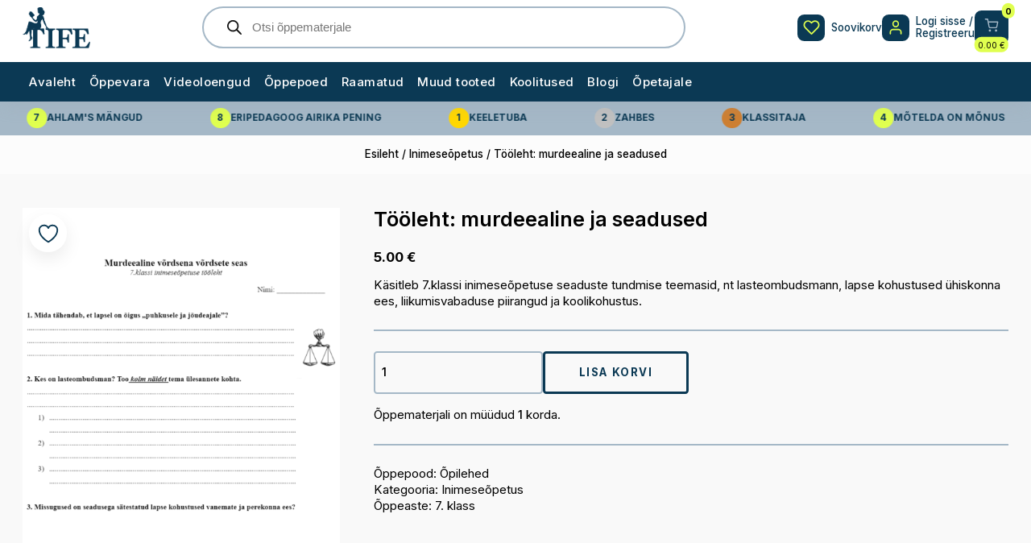

--- FILE ---
content_type: text/html; charset=UTF-8
request_url: https://tife.eu/toode/tooleht-murdeealine-ja-seadused/
body_size: 31653
content:

<!DOCTYPE html>

<html lang="et">

  <head>
    <meta charset="UTF-8">
    <meta name="viewport" content="width=device-width, initial-scale=1">
    <meta name="theme-color" content="#ffffff" />
    <link rel="profile" href="http://gmpg.org/xfn/11">

    <meta name="google-site-verification" content="ga-y1X4yS35MBIDBKFJkQzkdQTHYIRGxSDQ4y--D2KQ" />
    				<script>document.documentElement.className = document.documentElement.className + ' yes-js js_active js'</script>
			<meta name='robots' content='index, follow, max-image-preview:large, max-snippet:-1, max-video-preview:-1' />
	<style>img:is([sizes="auto" i], [sizes^="auto," i]) { contain-intrinsic-size: 3000px 1500px }</style>
	<script id="cookie-law-info-gcm-var-js">
var _ckyGcm = {"status":true,"default_settings":[{"analytics":"granted","advertisement":"granted","functional":"granted","necessary":"granted","ad_user_data":"granted","ad_personalization":"denied","regions":"All"}],"wait_for_update":2000,"url_passthrough":true,"ads_data_redaction":true}</script>
<script id="cookie-law-info-gcm-js" type="text/javascript" src="https://tife.eu/wp-content/plugins/cookie-law-info/lite/frontend/js/gcm.min.js"></script> <script id="cookieyes" type="text/javascript" src="https://cdn-cookieyes.com/client_data/cfea0f44bbcc0f24ead7159b/script.js"></script>
	<!-- This site is optimized with the Yoast SEO plugin v26.3 - https://yoast.com/wordpress/plugins/seo/ -->
	<title>Tööleht: murdeealine ja seadused - TIFE</title>
	<link rel="canonical" href="https://tife.eu/toode/tooleht-murdeealine-ja-seadused/" />
	<meta property="og:locale" content="et_EE" />
	<meta property="og:type" content="article" />
	<meta property="og:title" content="Tööleht: murdeealine ja seadused - TIFE" />
	<meta property="og:description" content="Käsitleb 7.klassi inimeseõpetuse seaduste tundmise teemasid, nt lasteombudsmann, lapse kohustused ühiskonna ees, liikumisvabaduse piirangud ja koolikohustus." />
	<meta property="og:url" content="https://tife.eu/toode/tooleht-murdeealine-ja-seadused/" />
	<meta property="og:site_name" content="TIFE" />
	<meta property="article:publisher" content="https://www.facebook.com/ideidopetajatele/" />
	<meta property="article:modified_time" content="2025-04-29T13:30:58+00:00" />
	<meta property="og:image" content="https://tife.eu/wp-content/uploads/2023/11/Kuvatommis-2023-11-14-205116.png" />
	<meta property="og:image:width" content="855" />
	<meta property="og:image:height" content="745" />
	<meta property="og:image:type" content="image/png" />
	<meta name="twitter:card" content="summary_large_image" />
	<meta name="twitter:label1" content="Est. reading time" />
	<meta name="twitter:data1" content="1 minut" />
	<script type="application/ld+json" class="yoast-schema-graph">{"@context":"https://schema.org","@graph":[{"@type":"WebPage","@id":"https://tife.eu/toode/tooleht-murdeealine-ja-seadused/","url":"https://tife.eu/toode/tooleht-murdeealine-ja-seadused/","name":"Tööleht: murdeealine ja seadused - TIFE","isPartOf":{"@id":"https://tife.eu/#website"},"primaryImageOfPage":{"@id":"https://tife.eu/toode/tooleht-murdeealine-ja-seadused/#primaryimage"},"image":{"@id":"https://tife.eu/toode/tooleht-murdeealine-ja-seadused/#primaryimage"},"thumbnailUrl":"https://tife.eu/wp-content/uploads/2023/11/Kuvatommis-2023-11-14-205116.png","datePublished":"2023-11-14T18:51:44+00:00","dateModified":"2025-04-29T13:30:58+00:00","breadcrumb":{"@id":"https://tife.eu/toode/tooleht-murdeealine-ja-seadused/#breadcrumb"},"inLanguage":"et","potentialAction":[{"@type":"ReadAction","target":["https://tife.eu/toode/tooleht-murdeealine-ja-seadused/"]}]},{"@type":"ImageObject","inLanguage":"et","@id":"https://tife.eu/toode/tooleht-murdeealine-ja-seadused/#primaryimage","url":"https://tife.eu/wp-content/uploads/2023/11/Kuvatommis-2023-11-14-205116.png","contentUrl":"https://tife.eu/wp-content/uploads/2023/11/Kuvatommis-2023-11-14-205116.png","width":855,"height":745},{"@type":"BreadcrumbList","@id":"https://tife.eu/toode/tooleht-murdeealine-ja-seadused/#breadcrumb","itemListElement":[{"@type":"ListItem","position":1,"name":"Esileht","item":"https://tife.eu/"},{"@type":"ListItem","position":2,"name":"Õppevara","item":"https://tife.eu/oppevara/"},{"@type":"ListItem","position":3,"name":"Inimeseõpetus","item":"https://tife.eu/tootekategooria/inimeseopetus/"},{"@type":"ListItem","position":4,"name":"Tööleht: murdeealine ja seadused"}]},{"@type":"WebSite","@id":"https://tife.eu/#website","url":"https://tife.eu/","name":"TIFE Edu","description":"Teaching Is Fun And Enjoyable","publisher":{"@id":"https://tife.eu/#organization"},"potentialAction":[{"@type":"SearchAction","target":{"@type":"EntryPoint","urlTemplate":"https://tife.eu/?s={search_term_string}"},"query-input":{"@type":"PropertyValueSpecification","valueRequired":true,"valueName":"search_term_string"}}],"inLanguage":"et"},{"@type":"Organization","@id":"https://tife.eu/#organization","name":"TIFE EDU OÜ","url":"https://tife.eu/","logo":{"@type":"ImageObject","inLanguage":"et","@id":"https://tife.eu/#/schema/logo/image/","url":"https://tife.eu/wp-content/uploads/2024/08/cropped-Untitled-design-4.png","contentUrl":"https://tife.eu/wp-content/uploads/2024/08/cropped-Untitled-design-4.png","width":512,"height":512,"caption":"TIFE EDU OÜ"},"image":{"@id":"https://tife.eu/#/schema/logo/image/"},"sameAs":["https://www.facebook.com/ideidopetajatele/","https://www.instagram.com/opetajakristi/?igshid=ZDdkNTZiNTM","https://www.youtube.com/@kristilobu"]}]}</script>
	<!-- / Yoast SEO plugin. -->


<link rel='dns-prefetch' href='//www.googletagmanager.com' />
<link rel='dns-prefetch' href='//www.google.com' />
<link rel="alternate" type="application/rss+xml" title="TIFE &raquo; RSS" href="https://tife.eu/feed/" />
<link rel="alternate" type="application/rss+xml" title="TIFE &raquo; Kommentaaride RSS" href="https://tife.eu/comments/feed/" />
<link rel="alternate" type="application/rss+xml" title="TIFE &raquo; Tööleht: murdeealine ja seadused Kommentaaride RSS" href="https://tife.eu/toode/tooleht-murdeealine-ja-seadused/feed/" />
<link rel='stylesheet' id='dashicons-css' href='https://tife.eu/wp-includes/css/dashicons.min.css?ver=6.8.3' media='all' />
<style id='dashicons-inline-css'>
[data-font="Dashicons"]:before {font-family: 'Dashicons' !important;content: attr(data-icon) !important;speak: none !important;font-weight: normal !important;font-variant: normal !important;text-transform: none !important;line-height: 1 !important;font-style: normal !important;-webkit-font-smoothing: antialiased !important;-moz-osx-font-smoothing: grayscale !important;}
</style>
<link rel='stylesheet' id='dokan-shipping-block-checkout-support-css' href='https://tife.eu/wp-content/plugins/dokan-pro/assets/blocks/shipping/index.css?ver=9799136811508b406b2e' media='all' />
<link rel='stylesheet' id='dokan-fontawesome-css' href='https://tife.eu/wp-content/plugins/dokan-lite/assets/vendors/font-awesome/css/font-awesome.min.css?ver=4.1.4' media='all' />
<link rel='stylesheet' id='easy-autocomplete-css' href='https://tife.eu/wp-content/plugins/woocommerce-products-filter/js/easy-autocomplete/easy-autocomplete.min.css?ver=3.3.4.3' media='all' />
<link rel='stylesheet' id='easy-autocomplete-theme-css' href='https://tife.eu/wp-content/plugins/woocommerce-products-filter/js/easy-autocomplete/easy-autocomplete.themes.min.css?ver=3.3.4.3' media='all' />
<link rel='stylesheet' id='wp-block-library-css' href='https://tife.eu/wp-includes/css/dist/block-library/style.min.css?ver=6.8.3' media='all' />
<style id='classic-theme-styles-inline-css'>
/*! This file is auto-generated */
.wp-block-button__link{color:#fff;background-color:#32373c;border-radius:9999px;box-shadow:none;text-decoration:none;padding:calc(.667em + 2px) calc(1.333em + 2px);font-size:1.125em}.wp-block-file__button{background:#32373c;color:#fff;text-decoration:none}
</style>
<link rel='stylesheet' id='wc-memberships-blocks-css' href='https://tife.eu/wp-content/plugins/woocommerce-memberships/assets/css/blocks/wc-memberships-blocks.min.css?ver=1.27.2' media='all' />
<link rel='stylesheet' id='yith-wcwl-add-to-wishlist-css' href='https://tife.eu/wp-content/plugins/yith-woocommerce-wishlist/assets/css/frontend/add-to-wishlist.css?ver=4.10.0' media='all' />
<style id='yith-wcwl-add-to-wishlist-inline-css'>
 :root { --add-to-wishlist-icon-color: rgb(11,57,84); --added-to-wishlist-icon-color: rgb(11,57,84); --color-add-to-wishlist-background: #333333; --color-add-to-wishlist-text: #FFFFFF; --color-add-to-wishlist-border: #333333; --color-add-to-wishlist-background-hover: #333333; --color-add-to-wishlist-text-hover: #FFFFFF; --color-add-to-wishlist-border-hover: #333333; --rounded-corners-radius: 16px; --color-add-to-cart-background: #333333; --color-add-to-cart-text: #FFFFFF; --color-add-to-cart-border: #333333; --color-add-to-cart-background-hover: #4F4F4F; --color-add-to-cart-text-hover: #FFFFFF; --color-add-to-cart-border-hover: #4F4F4F; --add-to-cart-rounded-corners-radius: 16px; --color-button-style-1-background: #333333; --color-button-style-1-text: #FFFFFF; --color-button-style-1-border: #333333; --color-button-style-1-background-hover: #4F4F4F; --color-button-style-1-text-hover: #FFFFFF; --color-button-style-1-border-hover: #4F4F4F; --color-button-style-2-background: #333333; --color-button-style-2-text: #FFFFFF; --color-button-style-2-border: #333333; --color-button-style-2-background-hover: #4F4F4F; --color-button-style-2-text-hover: #FFFFFF; --color-button-style-2-border-hover: #4F4F4F; --color-wishlist-table-background: #ffffff; --color-wishlist-table-text: #6d6c6c; --color-wishlist-table-border: #cccccc; --color-headers-background: #F4F4F4; --color-share-button-color: #FFFFFF; --color-share-button-color-hover: #FFFFFF; --color-fb-button-background: #39599E; --color-fb-button-background-hover: #595A5A; --color-em-button-background: #FBB102; --color-em-button-background-hover: #595A5A; --feedback-duration: 3s } 
</style>
<link rel='stylesheet' id='jquery-selectBox-css' href='https://tife.eu/wp-content/plugins/yith-woocommerce-wishlist/assets/css/jquery.selectBox.css?ver=1.2.0' media='all' />
<link rel='stylesheet' id='woocommerce_prettyPhoto_css-css' href='//tife.eu/wp-content/plugins/woocommerce/assets/css/prettyPhoto.css?ver=3.1.6' media='all' />
<link rel='stylesheet' id='yith-wcwl-main-css' href='https://tife.eu/wp-content/plugins/yith-woocommerce-wishlist/assets/css/style.css?ver=4.10.0' media='all' />
<style id='yith-wcwl-main-inline-css'>
 :root { --add-to-wishlist-icon-color: rgb(11,57,84); --added-to-wishlist-icon-color: rgb(11,57,84); --color-add-to-wishlist-background: #333333; --color-add-to-wishlist-text: #FFFFFF; --color-add-to-wishlist-border: #333333; --color-add-to-wishlist-background-hover: #333333; --color-add-to-wishlist-text-hover: #FFFFFF; --color-add-to-wishlist-border-hover: #333333; --rounded-corners-radius: 16px; --color-add-to-cart-background: #333333; --color-add-to-cart-text: #FFFFFF; --color-add-to-cart-border: #333333; --color-add-to-cart-background-hover: #4F4F4F; --color-add-to-cart-text-hover: #FFFFFF; --color-add-to-cart-border-hover: #4F4F4F; --add-to-cart-rounded-corners-radius: 16px; --color-button-style-1-background: #333333; --color-button-style-1-text: #FFFFFF; --color-button-style-1-border: #333333; --color-button-style-1-background-hover: #4F4F4F; --color-button-style-1-text-hover: #FFFFFF; --color-button-style-1-border-hover: #4F4F4F; --color-button-style-2-background: #333333; --color-button-style-2-text: #FFFFFF; --color-button-style-2-border: #333333; --color-button-style-2-background-hover: #4F4F4F; --color-button-style-2-text-hover: #FFFFFF; --color-button-style-2-border-hover: #4F4F4F; --color-wishlist-table-background: #ffffff; --color-wishlist-table-text: #6d6c6c; --color-wishlist-table-border: #cccccc; --color-headers-background: #F4F4F4; --color-share-button-color: #FFFFFF; --color-share-button-color-hover: #FFFFFF; --color-fb-button-background: #39599E; --color-fb-button-background-hover: #595A5A; --color-em-button-background: #FBB102; --color-em-button-background-hover: #595A5A; --feedback-duration: 3s } 
</style>
<link rel='stylesheet' id='contact-form-7-css' href='https://tife.eu/wp-content/plugins/contact-form-7/includes/css/styles.css?ver=6.1.3' media='all' />
<link rel='stylesheet' id='woof-css' href='https://tife.eu/wp-content/plugins/woocommerce-products-filter/css/front.css?ver=3.3.4.3' media='all' />
<style id='woof-inline-css'>

.woof_products_top_panel li span, .woof_products_top_panel2 li span{background: url(https://tife.eu/wp-content/plugins/woocommerce-products-filter/img/delete.png);background-size: 14px 14px;background-repeat: no-repeat;background-position: right;}
.jQuery-plainOverlay-progress {
                        border-top: 12px solid #000000 !important;
                    }
.woof_edit_view{
                    display: none;
                }


</style>
<link rel='stylesheet' id='chosen-drop-down-css' href='https://tife.eu/wp-content/plugins/woocommerce-products-filter/js/chosen/chosen.min.css?ver=3.3.4.3' media='all' />
<link rel='stylesheet' id='woof_by_author_html_items-css' href='https://tife.eu/wp-content/plugins/woocommerce-products-filter/ext/by_author/css/by_author.css?ver=3.3.4.3' media='all' />
<link rel='stylesheet' id='woof_by_backorder_html_items-css' href='https://tife.eu/wp-content/plugins/woocommerce-products-filter/ext/by_backorder/css/by_backorder.css?ver=3.3.4.3' media='all' />
<link rel='stylesheet' id='woof_by_instock_html_items-css' href='https://tife.eu/wp-content/plugins/woocommerce-products-filter/ext/by_instock/css/by_instock.css?ver=3.3.4.3' media='all' />
<link rel='stylesheet' id='woof_by_onsales_html_items-css' href='https://tife.eu/wp-content/plugins/woocommerce-products-filter/ext/by_onsales/css/by_onsales.css?ver=3.3.4.3' media='all' />
<link rel='stylesheet' id='woof_by_sku_html_items-css' href='https://tife.eu/wp-content/plugins/woocommerce-products-filter/ext/by_sku/css/by_sku.css?ver=3.3.4.3' media='all' />
<link rel='stylesheet' id='woof_by_text_html_items-css' href='https://tife.eu/wp-content/plugins/woocommerce-products-filter/ext/by_text/assets/css/front.css?ver=3.3.4.3' media='all' />
<link rel='stylesheet' id='woof_color_html_items-css' href='https://tife.eu/wp-content/plugins/woocommerce-products-filter/ext/color/css/html_types/color.css?ver=3.3.4.3' media='all' />
<link rel='stylesheet' id='woof_image_html_items-css' href='https://tife.eu/wp-content/plugins/woocommerce-products-filter/ext/image/css/html_types/image.css?ver=3.3.4.3' media='all' />
<link rel='stylesheet' id='woof_label_html_items-css' href='https://tife.eu/wp-content/plugins/woocommerce-products-filter/ext/label/css/html_types/label.css?ver=3.3.4.3' media='all' />
<link rel='stylesheet' id='woof_select_hierarchy_html_items-css' href='https://tife.eu/wp-content/plugins/woocommerce-products-filter/ext/select_hierarchy/css/html_types/select_hierarchy.css?ver=3.3.4.3' media='all' />
<link rel='stylesheet' id='woof_select_radio_check_html_items-css' href='https://tife.eu/wp-content/plugins/woocommerce-products-filter/ext/select_radio_check/css/html_types/select_radio_check.css?ver=3.3.4.3' media='all' />
<link rel='stylesheet' id='woof_slider_html_items-css' href='https://tife.eu/wp-content/plugins/woocommerce-products-filter/ext/slider/css/html_types/slider.css?ver=3.3.4.3' media='all' />
<link rel='stylesheet' id='woof_sd_html_items_checkbox-css' href='https://tife.eu/wp-content/plugins/woocommerce-products-filter/ext/smart_designer/css/elements/checkbox.css?ver=3.3.4.3' media='all' />
<link rel='stylesheet' id='woof_sd_html_items_radio-css' href='https://tife.eu/wp-content/plugins/woocommerce-products-filter/ext/smart_designer/css/elements/radio.css?ver=3.3.4.3' media='all' />
<link rel='stylesheet' id='woof_sd_html_items_switcher-css' href='https://tife.eu/wp-content/plugins/woocommerce-products-filter/ext/smart_designer/css/elements/switcher.css?ver=3.3.4.3' media='all' />
<link rel='stylesheet' id='woof_sd_html_items_color-css' href='https://tife.eu/wp-content/plugins/woocommerce-products-filter/ext/smart_designer/css/elements/color.css?ver=3.3.4.3' media='all' />
<link rel='stylesheet' id='woof_sd_html_items_tooltip-css' href='https://tife.eu/wp-content/plugins/woocommerce-products-filter/ext/smart_designer/css/tooltip.css?ver=3.3.4.3' media='all' />
<link rel='stylesheet' id='woof_sd_html_items_front-css' href='https://tife.eu/wp-content/plugins/woocommerce-products-filter/ext/smart_designer/css/front.css?ver=3.3.4.3' media='all' />
<link rel='stylesheet' id='woof-switcher23-css' href='https://tife.eu/wp-content/plugins/woocommerce-products-filter/css/switcher.css?ver=3.3.4.3' media='all' />
<link rel='stylesheet' id='photoswipe-css' href='https://tife.eu/wp-content/plugins/woocommerce/assets/css/photoswipe/photoswipe.min.css?ver=10.3.7' media='all' />
<link rel='stylesheet' id='photoswipe-default-skin-css' href='https://tife.eu/wp-content/plugins/woocommerce/assets/css/photoswipe/default-skin/default-skin.min.css?ver=10.3.7' media='all' />
<style id='woocommerce-inline-inline-css'>
.woocommerce form .form-row .required { visibility: visible; }
</style>
<link rel='stylesheet' id='montonio-style-css' href='https://tife.eu/wp-content/plugins/montonio-for-woocommerce/assets/css/montonio-style.css?ver=9.1.7' media='all' />
<link rel='stylesheet' id='brands-styles-css' href='https://tife.eu/wp-content/plugins/woocommerce/assets/css/brands.css?ver=10.3.7' media='all' />
<link rel='stylesheet' id='dgwt-wcas-style-css' href='https://tife.eu/wp-content/plugins/ajax-search-for-woocommerce-premium/assets/css/style.min.css?ver=1.31.0' media='all' />
<link rel='stylesheet' id='wc-memberships-frontend-css' href='https://tife.eu/wp-content/plugins/woocommerce-memberships/assets/css/frontend/wc-memberships-frontend.min.css?ver=1.27.2' media='all' />
<link rel='stylesheet' id='main-stylesheet-css' href='https://tife.eu/wp-content/themes/tife/style.css?ver=1.0.52' media='all' />
<link rel='stylesheet' id='dokan-style-css' href='https://tife.eu/wp-content/plugins/dokan-lite/assets/css/style.css?ver=1762790531' media='all' />
<link rel='stylesheet' id='dokan-modal-css' href='https://tife.eu/wp-content/plugins/dokan-lite/assets/vendors/izimodal/iziModal.min.css?ver=1762790531' media='all' />
<link rel='stylesheet' id='dokan-select2-css-css' href='https://tife.eu/wp-content/plugins/dokan-lite/assets/vendors/select2/select2.css?ver=4.1.4' media='all' />
<script id="woocommerce-google-analytics-integration-gtag-js-after">
/* Google Analytics for WooCommerce (gtag.js) */
					window.dataLayer = window.dataLayer || [];
					function gtag(){dataLayer.push(arguments);}
					// Set up default consent state.
					for ( const mode of [{"analytics_storage":"denied","ad_storage":"denied","ad_user_data":"denied","ad_personalization":"denied","region":["AT","BE","BG","HR","CY","CZ","DK","EE","FI","FR","DE","GR","HU","IS","IE","IT","LV","LI","LT","LU","MT","NL","NO","PL","PT","RO","SK","SI","ES","SE","GB","CH"]}] || [] ) {
						gtag( "consent", "default", { "wait_for_update": 500, ...mode } );
					}
					gtag("js", new Date());
					gtag("set", "developer_id.dOGY3NW", true);
					gtag("config", "G-0X71HLCZS5", {"track_404":true,"allow_google_signals":true,"logged_in":false,"linker":{"domains":["tife.eu"," tife.ee"],"allow_incoming":true},"custom_map":{"dimension1":"logged_in"}});
</script>
<script src="https://tife.eu/wp-includes/js/jquery/jquery.min.js?ver=3.7.1" id="jquery-core-js"></script>
<script src="https://tife.eu/wp-includes/js/jquery/jquery-migrate.min.js?ver=3.4.1" id="jquery-migrate-js"></script>
<script id="wpml-cookie-js-extra">
var wpml_cookies = {"wp-wpml_current_language":{"value":"et","expires":1,"path":"\/"}};
var wpml_cookies = {"wp-wpml_current_language":{"value":"et","expires":1,"path":"\/"}};
</script>
<script src="https://tife.eu/wp-content/plugins/sitepress-multilingual-cms/res/js/cookies/language-cookie.js?ver=484900" id="wpml-cookie-js" defer data-wp-strategy="defer"></script>
<script src="https://tife.eu/wp-content/plugins/woocommerce-products-filter/js/easy-autocomplete/jquery.easy-autocomplete.min.js?ver=3.3.4.3" id="easy-autocomplete-js"></script>
<script src="https://tife.eu/wp-includes/js/dist/hooks.min.js?ver=4d63a3d491d11ffd8ac6" id="wp-hooks-js"></script>
<script src="https://tife.eu/wp-includes/js/dist/i18n.min.js?ver=5e580eb46a90c2b997e6" id="wp-i18n-js"></script>
<script id="wp-i18n-js-after">
wp.i18n.setLocaleData( { 'text direction\u0004ltr': [ 'ltr' ] } );
</script>
<script src="https://tife.eu/wp-content/plugins/dokan-lite/assets/vendors/izimodal/iziModal.min.js?ver=4.1.4" id="dokan-modal-js"></script>
<script src="https://tife.eu/wp-content/plugins/dokan-lite/assets/vendors/sweetalert2/sweetalert2.all.min.js?ver=1762790531" id="dokan-sweetalert2-js"></script>
<script src="https://tife.eu/wp-includes/js/dist/vendor/moment.min.js?ver=2.30.1" id="moment-js"></script>
<script id="moment-js-after">
moment.updateLocale( 'et', {"months":["jaanuar","veebruar","m\u00e4rts","aprill","mai","juuni","juuli","august","september","oktoober","november","detsember"],"monthsShort":["jaan.","veebr.","m\u00e4rts","apr.","mai","juuni","juuli","aug.","sept.","okt.","nov.","dets."],"weekdays":["P\u00fchap\u00e4ev","Esmasp\u00e4ev","Teisip\u00e4ev","Kolmap\u00e4ev","Neljap\u00e4ev","Reede","Laup\u00e4ev"],"weekdaysShort":["P","E","T","K","N","R","L"],"week":{"dow":1},"longDateFormat":{"LT":"H:i","LTS":null,"L":null,"LL":"d.m.Y","LLL":"j. M Y h:i","LLLL":null}} );
</script>
<script id="dokan-util-helper-js-extra">
var dokan_helper = {"i18n_date_format":"d.m.Y","i18n_time_format":"H:i","week_starts_day":"1","reverse_withdrawal":{"enabled":false},"timepicker_locale":{"am":"am","pm":"pm","AM":"AM","PM":"PM","hr":"hr","hrs":"hrs","mins":"mins"},"daterange_picker_local":{"toLabel":"To","firstDay":1,"fromLabel":"From","separator":" - ","weekLabel":"W","applyLabel":"Apply","cancelLabel":"Clear","customRangeLabel":"Custom","daysOfWeek":["Su","Mo","Tu","We","Th","Fr","Sa"],"monthNames":["January","February","March","April","May","June","July","August","September","October","November","December"]},"sweetalert_local":{"cancelButtonText":"T\u00fchista","closeButtonText":"Close","confirmButtonText":"OK","denyButtonText":"No","closeButtonAriaLabel":"Close this dialog"}};
var dokan = {"ajaxurl":"https:\/\/tife.eu\/wp-admin\/admin-ajax.php","nonce":"33769eb835","order_nonce":"c31bddf34a","product_edit_nonce":"3099385162","ajax_loader":"https:\/\/tife.eu\/wp-content\/plugins\/dokan-lite\/assets\/images\/ajax-loader.gif","seller":{"available":"Saadaval","notAvailable":"Ei ole saadaval"},"delete_confirm":"Kas oled kindel?","wrong_message":"Something went wrong. Please try again.","vendor_percentage":"","commission_type":"","rounding_precision":"6","mon_decimal_point":".","currency_format_num_decimals":"2","currency_format_symbol":"\u20ac","currency_format_decimal_sep":".","currency_format_thousand_sep":",","currency_format":"%v\u00a0%s","round_at_subtotal":"no","product_types":{"simple":"Simple","variable":"Variable","external":"External\/Affiliate product","grouped":"Group Product"},"loading_img":"https:\/\/tife.eu\/wp-content\/plugins\/dokan-lite\/assets\/images\/loading.gif","store_product_search_nonce":"60463d8cca","i18n_download_permission":"Are you sure you want to revoke access to this download?","i18n_download_access":"Could not grant access - the user may already have permission for this file or billing email is not set. Ensure the billing email is set, and the order has been saved.","maximum_tags_select_length":"-1","modal_header_color":"#e0ff4f","i18n_location_name":"Please provide a location name!","i18n_location_state":"Please provide","i18n_country_name":"Please provide a country!","i18n_invalid":"Failed! Somthing went wrong","i18n_chat_message":"Facebook SDK is not found, or blocked by the browser. Can not initialize the chat.","i18n_sms_code":"Insert SMS code","i18n_gravater":"Upload a Photo","i18n_phone_number":"Insert Phone No.","dokan_pro_i18n":{"dokan":{"domain":"dokan","locale_data":{"dokan":{"":{"domain":"dokan","lang":"et"},"0":["Loe edasi"],"1":["%1$s tagasi makstud %2$d tellimuse eest (%3$d toodet)"],"2":["%1$s tagasi makstud %2$d tellimuse eest (%3$d toodet)"],"3":["%s keskmiselt p\u00e4evas"],"4":["%s v\u00e4\u00e4rtuses netom\u00fc\u00fcki keskmiselt p\u00e4evas"],"5":["%s transpordi eest v\u00f5etud"],"6":["%s antud perioodil"],"7":["%s toodet ostetud"],"8":["%s netom\u00fc\u00fck sellel perioodil"],"9":["%s esitatud tellimust"],"10":["%s eest kuponge kasutatud"],"11":["\u00ab Eelmine"],"12":["{site_name} - Uus teade"],"13":["K\u00f5ik"],"14":["Teade"],"15":["Teated"],"16":["Rakenda"],"17":["Heakskiidetud ("],"18":["Autor"],"19":["Keskmine m\u00fc\u00fcgi summa"],"20":["Keskmine netom\u00fc\u00fcgi summa"],"21":["Tagasi k\u00f5igi teadete juurde"],"22":["Tagasi toodete juurde"],"23":["Tunnusm\u00e4rgid"],"24":["Kontoj\u00e4\u00e4k"],"25":["V\u00e4ljav\u00f5tte kuup\u00e4ev"],"26":["\u00d5ppepoe kirjeldus"],"27":["Masstegevused"],"28":["T\u00fchista"],"29":["T\u00fchistatud"],"30":["\u00d5ppevara"],"31":["Kommentaar"],"32":["Hea %s!"],"33":["Tasu"],"34":["Kupongide summa"],"35":["Krediit"],"36":["M\u00fc\u00fck p\u00e4eviti"],"37":["Deebet"],"38":["Kustuta j\u00e4\u00e4davalt"],"39":["Kustuta j\u00e4\u00e4davalt"],"40":["Allahindlus"],"41":["Allahindlus"],"42":["T\u00fchistatud"],"43":["T\u00f6\u00f6tluses"],"44":["Kasum"],"45":["Ekspordi k\u00f5ik"],"46":["J\u00e4lgi"],"47":["J\u00e4lgimise algus"],"48":["J\u00e4lgijad"],"49":["J\u00e4lgid"],"50":["M\u00fc\u00fcgi kogusumma"],"51":["Toode"],"52":["Viimane teade"],"53":["Viide tootele"],"54":["M\u00e4rgi staatuseks \"heakskiidetud\""],"55":["Eemalda sp\u00e4mmist"],"56":["M\u00e4\u00e4ra staatuseks \"Ootel\""],"57":["Saada sp\u00e4mmi"],"58":["Saada pr\u00fcgikasti"],"59":["Arvustuste alusel"],"60":["Nimi"],"61":["Neto m\u00fc\u00fcgi summa"],"62":["J\u00e4rgmine \u00bb"],"63":["Teateid ei leitud!"],"64":["Teateid ei leitud!"],"65":["Teateid ei leitud!"],"66":["Tulemused puuduvad!"],"67":["Tulemused puuduvad"],"68":["\u00d5ppepoe hinnangud puuduvad."],"69":["Teateid ei leitud!"],"70":["Antud vahemikus tooted puuduvad."],"71":["Pole sp\u00e4mm"],"72":["M\u00e4rkus:"],"73":["M\u00fc\u00fcdud toodete arv"],"74":["Tellimuste arv"],"75":["Algsaldo"],"76":["Tellimus"],"77":["Tellimus kokku"],"78":["Tellimused"],"79":["\u00dclevaade"],"80":["Ootel"],"81":["Ootel ("],"82":["Telefon"],"83":["T\u00f6\u00f6tluses"],"84":["Toode"],"85":["Toodete m\u00fc\u00fck"],"86":["Kogus"],"87":["Hinnang"],"88":["Tagasimaksete summa"],"89":["Tagasi makstud"],"90":["Aruanded (ENG)"],"91":["Taotle tagasimakset"],"92":["Taasta"],"93":["M\u00fc\u00fcgitulu"],"94":["Arvustused"],"95":["M\u00fc\u00fck"],"96":["M\u00fc\u00fcgid p\u00e4evas"],"97":["Otsi \u00f5ppepoode"],"98":["Vaata k\u00f5iki"],"99":["Vaata k\u00f5iki"],"100":["Transport"],"101":["Transport"],"102":["Transporditasu"],"103":["Transport:"],"104":["N\u00e4ita"],"105":["Sp\u00e4mm"],"106":["Sp\u00e4mm ("],"107":["M\u00fc\u00fcgiteatis"],"108":["Staatus"],"109":["Ladu"],"110":["\u00d5ppepoe kategooriad"],"111":["\u00d5ppepoe j\u00e4lgijad"],"112":["\u00d5ppepoe kategooriad"],"113":["Lisatud"],"114":["Selle kuu m\u00fc\u00fck"],"115":["Hinnangute alusel"],"116":["K\u00f5ige rohkem teeniv"],"117":["Enim m\u00fc\u00fcdud"],"118":["Kogusumma"],"119":["Kokku:"],"120":["R\u00e4mps"],"121":["Pr\u00fcgi ("],"122":["Tehingu kuup\u00e4ev"],"123":["T\u00fc\u00fcp"],"124":["L\u00f5peta j\u00e4lgimine"],"125":["Biograafia"],"126":["\u00d5ppepoe hinnangud"],"127":["J\u00e4lgitavad"],"128":["Vaata kommentaari"],"129":["Vaata toodet"],"130":["Oma kontole saad <a href=\"%s\" target=\"_blank\">sisse logida siit<\/a>. "],"131":["Teate lugemiseks platvormil vajuta <a href=\"%s\">siia<a\/>."],"132":["Teadet saad lugeda enda Tife platvormi profiilil."],"133":["\u00d5ppepoel puuduvad j\u00e4lgijad."],"134":["Sinu TIFE \u00f5ppepoe konto on aktiveeritud"]}}}},"i18n_choose_featured_img":"Lae \u00fcles toote pilt","i18n_choose_file":"Vali fail","i18n_choose_gallery":"Lisa pilte tootegaleriisse","i18n_choose_featured_img_btn_text":"Lisa tootepilt","i18n_choose_file_btn_text":"Laadi fail \u00fcles","i18n_choose_gallery_btn_text":"Lisa galeriisse","duplicates_attribute_messg":"Sorry, this attribute option already exists, Try a different one.","variation_unset_warning":"Warning! This product will not have any variations if this option is not checked.","new_attribute_prompt":"Enter a name for the new attribute term:","remove_attribute":"Remove this attribute?","dokan_placeholder_img_src":"https:\/\/tife.eu\/wp-content\/uploads\/woocommerce-placeholder-400x400.png","add_variation_nonce":"6cec7fdc5e","link_variation_nonce":"69e4c15b4c","delete_variations_nonce":"cd42678f11","load_variations_nonce":"ff7f32c5b3","save_variations_nonce":"a1c3864392","bulk_edit_variations_nonce":"aa137d5ed6","i18n_link_all_variations":"Are you sure you want to link all variations? This will create a new variation for each and every possible combination of variation attributes (max 50 per run).","i18n_enter_a_value":"Enter a value","i18n_enter_menu_order":"Variation menu order (determines position in the list of variations)","i18n_enter_a_value_fixed_or_percent":"Enter a value (fixed or %)","i18n_delete_all_variations":"Are you sure you want to delete all variations? This cannot be undone.","i18n_last_warning":"Last warning, are you sure?","i18n_choose_image":"Choose an image","i18n_set_image":"Set variation image","i18n_variation_added":"variation added","i18n_variations_added":"variations added","i18n_no_variations_added":"No variations added","i18n_remove_variation":"Are you sure you want to remove this variation?","i18n_scheduled_sale_start":"Sale start date (YYYY-MM-DD format or leave blank)","i18n_scheduled_sale_end":"Sale end date (YYYY-MM-DD format or leave blank)","i18n_edited_variations":"Save changes before changing page?","i18n_variation_count_single":"%qty% variation","i18n_variation_count_plural":"%qty% variations","i18n_no_result_found":"No Result Found","i18n_sales_price_error":"Please insert value less than the regular price!","i18n_decimal_error":"Please enter with one decimal point (.) without thousand separators.","i18n_mon_decimal_error":"Palun lisa \u00fcks komakoht (.) ilma valuuta\u00fchikuta.","i18n_country_iso_error":"Please enter in country code with two capital letters.","i18n_sale_less_than_regular_error":"Please enter in a value less than the regular price.","i18n_delete_product_notice":"This product has produced sales and may be linked to existing orders. Are you sure you want to delete it?","i18n_remove_personal_data_notice":"This action cannot be reversed. Are you sure you wish to erase personal data from the selected orders?","decimal_point":".","variations_per_page":"10","store_banner_dimension":{"width":625,"height":300,"flex-width":true,"flex-height":true},"selectAndCrop":"Select and Crop","chooseImage":"Choose Image","product_title_required":"Product title is required","product_category_required":"Product category is required","product_created_response":"Product created successfully","search_products_nonce":"bd391726aa","search_products_tags_nonce":"2e632be1db","search_products_brands_nonce":"1e89346177","search_customer_nonce":"17a0c2814b","i18n_matches_1":"One result is available, press enter to select it.","i18n_matches_n":"%qty% results are available, use up and down arrow keys to navigate.","i18n_no_matches":"\u00dchtegi tulemust ei leitud","i18n_ajax_error":"Loading failed","i18n_input_too_short_1":"Palun sisesta 1. v\u00f5i rohkem t\u00e4hem\u00e4rke","i18n_input_too_short_n":"Palun sisesta %qty% v\u00f5i rohkem t\u00e4hem\u00e4rke","i18n_input_too_long_1":"Please delete 1 character","i18n_input_too_long_n":"Please delete %qty% characters","i18n_selection_too_long_1":"You can only select 1 item","i18n_selection_too_long_n":"You can only select %qty% items","i18n_load_more":"Laen veel tulemusi...","i18n_searching":"Otsin...","i18n_calculating":"Calculating","i18n_ok_text":"OK","i18n_cancel_text":"T\u00fchista","i18n_attribute_label":"Attribute Name","i18n_date_format":"d.m.Y","dokan_banner_added_alert_msg":"Are you sure? You have uploaded banner but didn't click the Update Settings button!","update_settings":"Salvesta","search_downloadable_products_nonce":"562cfa8e00","search_downloadable_products_placeholder":"Please enter 3 or more characters","product_vendors_can_create_tags":"off","product_inline_edit_nonce":"1038486a7f","is_vendor_enabled":"","not_enable_message":"Error! Your account is not enabled for selling, please contact the admin","all_categories":"All Categories","rest":{"root":"https:\/\/tife.eu\/wp-json\/","nonce":"524cfaba4f","version":"dokan\/v1"},"api":null,"libs":[],"routeComponents":{"default":null},"routes":[],"urls":{"assetsUrl":"https:\/\/tife.eu\/wp-content\/plugins\/dokan-lite\/assets","dashboardUrl":"https:\/\/tife.eu\/opetaja-toolaud\/?path=%2Fanalytics%2FOverview","storeUrl":""},"mark_received":{"nonce":"29bd06b79d","status_label":"Received","confirmation_msg":"Do you want to mark this order as received?","complete_status_label":"Complete"}};
</script>
<script src="https://tife.eu/wp-content/plugins/dokan-lite/assets/js/helper.js?ver=1762790531" id="dokan-util-helper-js"></script>
<script id="woof-husky-js-extra">
var woof_husky_txt = {"ajax_url":"https:\/\/tife.eu\/wp-admin\/admin-ajax.php","plugin_uri":"https:\/\/tife.eu\/wp-content\/plugins\/woocommerce-products-filter\/ext\/by_text\/","loader":"https:\/\/tife.eu\/wp-content\/plugins\/woocommerce-products-filter\/ext\/by_text\/assets\/img\/ajax-loader.gif","not_found":"Nothing found!","prev":"Prev","next":"Next","site_link":"https:\/\/tife.eu","default_data":{"placeholder":"Otsi materjale","behavior":"title_or_content_or_excerpt","search_by_full_word":"0","autocomplete":1,"how_to_open_links":"0","taxonomy_compatibility":"1","sku_compatibility":"0","custom_fields":"","search_desc_variant":"0","view_text_length":"10","min_symbols":"2","max_posts":"10","image":"","notes_for_customer":"","template":"","max_open_height":"500","page":0}};
</script>
<script src="https://tife.eu/wp-content/plugins/woocommerce-products-filter/ext/by_text/assets/js/husky.js?ver=3.3.4.3" id="woof-husky-js"></script>
<script src="https://tife.eu/wp-content/plugins/woocommerce/assets/js/jquery-blockui/jquery.blockUI.min.js?ver=2.7.0-wc.10.3.7" id="wc-jquery-blockui-js" defer data-wp-strategy="defer"></script>
<script id="wc-add-to-cart-js-extra">
var wc_add_to_cart_params = {"ajax_url":"\/wp-admin\/admin-ajax.php","wc_ajax_url":"\/?wc-ajax=%%endpoint%%","i18n_view_cart":"Vaata ostukorvi","cart_url":"https:\/\/tife.eu\/ostukorv\/","is_cart":"","cart_redirect_after_add":"no"};
</script>
<script src="https://tife.eu/wp-content/plugins/woocommerce/assets/js/frontend/add-to-cart.min.js?ver=10.3.7" id="wc-add-to-cart-js" defer data-wp-strategy="defer"></script>
<script src="https://tife.eu/wp-content/plugins/woocommerce/assets/js/flexslider/jquery.flexslider.min.js?ver=2.7.2-wc.10.3.7" id="wc-flexslider-js" defer data-wp-strategy="defer"></script>
<script src="https://tife.eu/wp-content/plugins/woocommerce/assets/js/photoswipe/photoswipe.min.js?ver=4.1.1-wc.10.3.7" id="wc-photoswipe-js" defer data-wp-strategy="defer"></script>
<script src="https://tife.eu/wp-content/plugins/woocommerce/assets/js/photoswipe/photoswipe-ui-default.min.js?ver=4.1.1-wc.10.3.7" id="wc-photoswipe-ui-default-js" defer data-wp-strategy="defer"></script>
<script id="wc-single-product-js-extra">
var wc_single_product_params = {"i18n_required_rating_text":"Palun vali hinnang","i18n_rating_options":["1 of 5 stars","2 of 5 stars","3 of 5 stars","4 of 5 stars","5 of 5 stars"],"i18n_product_gallery_trigger_text":"View full-screen image gallery","review_rating_required":"yes","flexslider":{"rtl":false,"animation":"slide","smoothHeight":true,"directionNav":false,"controlNav":"thumbnails","slideshow":false,"animationSpeed":500,"animationLoop":false,"allowOneSlide":false},"zoom_enabled":"","zoom_options":[],"photoswipe_enabled":"1","photoswipe_options":{"shareEl":false,"closeOnScroll":false,"history":false,"hideAnimationDuration":0,"showAnimationDuration":0},"flexslider_enabled":"1"};
</script>
<script src="https://tife.eu/wp-content/plugins/woocommerce/assets/js/frontend/single-product.min.js?ver=10.3.7" id="wc-single-product-js" defer data-wp-strategy="defer"></script>
<script src="https://tife.eu/wp-content/plugins/woocommerce/assets/js/js-cookie/js.cookie.min.js?ver=2.1.4-wc.10.3.7" id="wc-js-cookie-js" defer data-wp-strategy="defer"></script>
<script id="woocommerce-js-extra">
var woocommerce_params = {"ajax_url":"\/wp-admin\/admin-ajax.php","wc_ajax_url":"\/?wc-ajax=%%endpoint%%","i18n_password_show":"Show password","i18n_password_hide":"Hide password"};
</script>
<script src="https://tife.eu/wp-content/plugins/woocommerce/assets/js/frontend/woocommerce.min.js?ver=10.3.7" id="woocommerce-js" defer data-wp-strategy="defer"></script>
<!--[if lt IE 8]>
<script src="https://tife.eu/wp-includes/js/json2.min.js?ver=2015-05-03" id="json2-js"></script>
<![endif]-->
<script id="dokan-google-recaptcha-js-extra">
var dokan_google_recaptcha = {"recaptcha_sitekey":"6Ld4Z_8oAAAAAHMvMI0Yx6hlg-j9lMG0V0I-cYuW"};
</script>
<script src="https://www.google.com/recaptcha/api.js?render=6Ld4Z_8oAAAAAHMvMI0Yx6hlg-j9lMG0V0I-cYuW&amp;ver=4.1.4" id="dokan-google-recaptcha-js"></script>
<link rel="https://api.w.org/" href="https://tife.eu/wp-json/" /><link rel="alternate" title="JSON" type="application/json" href="https://tife.eu/wp-json/wp/v2/product/2316" /><link rel="EditURI" type="application/rsd+xml" title="RSD" href="https://tife.eu/xmlrpc.php?rsd" />
<link rel='shortlink' href='https://tife.eu/?p=2316' />
<link rel="alternate" title="oEmbed (JSON)" type="application/json+oembed" href="https://tife.eu/wp-json/oembed/1.0/embed?url=https%3A%2F%2Ftife.eu%2Ftoode%2Ftooleht-murdeealine-ja-seadused%2F" />
<link rel="alternate" title="oEmbed (XML)" type="text/xml+oembed" href="https://tife.eu/wp-json/oembed/1.0/embed?url=https%3A%2F%2Ftife.eu%2Ftoode%2Ftooleht-murdeealine-ja-seadused%2F&#038;format=xml" />
<script async defer data-domain='tife.eu' src='https://plausible.io/js/plausible.js'></script><meta name="generator" content="WPML ver:4.8.4 stt:15;" />
            <link href="https://cdnjs.cloudflare.com/ajax/libs/chosen/1.8.7/chosen.css" rel="stylesheet" />
            <script src="https://cdnjs.cloudflare.com/ajax/libs/chosen/1.8.7/chosen.jquery.min.js"></script>
            <style id="dokan-layout-inline-css">:root {--dokan-button-text-color: #0b3954;--dokan-button-secondary-text-color: #e0ff4f;--dokan-button-tertiary-text-color: #e0ff4f;--dokan-button-hover-text-color: #e0ff4f;--dokan-button-secondary-hover-text-color: #e0ff4f;--dokan-button-tertiary-hover-text-color: #e0ff4f;--dokan-button-background-color: #e0ff4f;--dokan-button-secondary-background-color: #0b3954;--dokan-button-tertiary-background-color: transparent;--dokan-button-hover-background-color: #0b3954;--dokan-button-secondary-hover-background-color: #CFCFCF;--dokan-button-tertiary-hover-background-color: #CFCFCF;--dokan-button-border-color: #e0ff4f;--dokan-button-secondary-border-color: #e0ff4f;--dokan-button-tertiary-border-color: transparent;--dokan-button-hover-border-color: #e0ff4f;--dokan-button-secondary-hover-border-color: #e0ff4f;--dokan-button-tertiary-hover-border-color: #CFCFCF;--dokan-sidebar-text-color: #0b3954;--dokan-sidebar-hover-text-color: #0b3954;--dokan-sidebar-background-color: transparent;--dokan-sidebar-hover-background-color: transparent;--dokan-link-color: #e0ff4f;--dokan-link-hover-color: transparent;}</style>        <style>
            .dokan-dashboard-wrap .dokan-form-group #insert-media-button,
            input[type="submit"].dokan-btn-theme, a.dokan-btn-theme, .dokan-btn-theme {
                color: #0b3954 !important;
                background-color: #e0ff4f !important;
                border-color: #e0ff4f !important;
            }

            .dokan-btn-theme.active,
            .dokan-dashboard-wrap .button,
            .dokan-dashboard-wrap .button-link,
            .open .dropdown-toggle.dokan-btn-theme,
            .open .dropdown-togglea.dokan-btn-theme,
            input[type="submit"].dokan-btn-theme:hover,
            input[type="submit"].dokan-btn-theme:focus,
            input[type="submit"].dokan-btn-theme:active,
            a.dokan-btn-theme:hover, .dokan-btn-theme:hover,
            a.dokan-btn-theme:focus, .dokan-btn-theme:focus,
            a.dokan-btn-theme:active, .dokan-btn-theme:active,
            .dokan-geo-filters-column .dokan-geo-product-search-btn,
            .open .dropdown-toggleinput[type="submit"].dokan-btn-theme,
            .dokan-dashboard-wrap .dokan-subscription-content .pack_price,
            .dokan-dashboard-wrap .dokan-dashboard-content .wpo_wcpdf:hover,
            .dashboard-content-area .woocommerce-importer .wc-actions a.button,
            .dokan-dashboard-wrap .dokan-form-group #insert-media-button:hover,
            input[type="submit"].dokan-btn-theme.active, a.dokan-btn-theme.active,
            .dokan-dashboard-wrap .dokan-modal-content .modal-footer .inner button,
            .dashboard-content-area .woocommerce-importer .wc-actions button.button-next,
            .wc-setup .wc-setup-content .checkbox input[type=checkbox]:checked + label::before,
            .dokan-dashboard-wrap .dokan-dashboard-content .dokan-btn:not(.disconnect, .wc-pao-remove-option, .dokan-btn-success):hover,
            .dokan-dashboard-wrap .dokan-dashboard-content .dokan-btn:not(.disconnect, .wc-pao-remove-option, .dokan-btn-success):focus,
            .dokan-dashboard-wrap .dokan-dashboard-content #delivery-time-calendar .fc-button-primary:not(.fc-button-active):not(:disabled):hover {
                color: #e0ff4f !important;
                border-color: #e0ff4f !important;
                background-color: #0b3954 !important;
            }

            .dokan-dashboard-wrap .dokan-dashboard-content .active-title,
            #dokan-store-listing-filter-wrap .right .toggle-view .active,
            .dokan-dashboard-wrap .dokan-settings-area .dokan-page-help p a,
            .dokan-dashboard-wrap .dokan-dashboard-header .entry-title small a,
            .dokan-dashboard-wrap .dokan-settings-area .dokan-ajax-response + a,
            .dokan-dashboard-wrap .dokan-settings-area .dokan-pa-all-addons div a,
            .dokan-dashboard-wrap .dokan-subscription-content .seller_subs_info p span,
            .dokan-table.product-listing-table .product-advertisement-th i.fa-stack-2x,
            .dokan-dashboard-wrap .dokan-stuffs-content .entry-title span.dokan-right a,
            .dokan-dashboard-wrap .dokan-settings-area #dokan-shipping-zone .router-link-active,
            .dokan-dashboard-wrap .dokan-settings-area .dokan-ajax-response ~ .dokan-text-left p a,
            .dokan-dashboard-wrap .dokan-settings-area .dokan-pa-create-addons .back-to-addon-lists-btn,
            .dokan-dashboard-wrap .dokan-withdraw-content .dokan-panel-inner-container .dokan-w8 strong a,
            .dokan-dashboard-wrap .dokan-settings-area #dokan-shipping-zone .dokan-form-group .limit-location-link,
            .dokan-dashboard-wrap .dashboard-content-area .woocommerce-importer .woocommerce-importer-done::before,
            .dokan-dashboard-wrap .dokan-dashboard-content .dokan-analytics-vendor-earning-section .vendor-earning,
            .product-edit-new-container .dokan-proudct-advertisement .dokan-section-heading h2 span.fa-stack i.fa-stack-2x {
                color: #e0ff4f !important;
            }

            .dokan-dashboard .dokan-dash-sidebar,
            .wc-setup .wc-setup-steps li.done::before,
            .dokan-dashboard .dokan-dash-sidebar ul.dokan-dashboard-menu,
            .dokan-dashboard-wrap #customer-info-container .info-field .icon,
            .dokan-dashboard-wrap .dashboard-widget .dokan-dashboard-announce-unread,
            .dokan-dashboard-wrap .dokan-dashboard-content #vendor-own-coupon .code:hover {
                background-color: transparent !important;
            }

            .dokan-dashboard .dokan-dash-sidebar ul.dokan-dashboard-menu li a,
            .dokan-dashboard .dokan-dash-sidebar ul.dokan-dashboard-menu li.active a,
            .dokan-dashboard .dokan-dash-sidebar ul.dokan-dashboard-menu li a:hover {
                color: #0b3954 !important;
            }

            .dokan-dashboard .dokan-dash-sidebar ul.dokan-dashboard-menu li a:hover,
            .dokan-dashboard .dokan-dash-sidebar ul.dokan-dashboard-menu li.active a {
                color: #0b3954 !important;
            }

            .dokan-dashboard .dokan-dash-sidebar ul.dokan-dashboard-menu li.active,
            .dokan-dashboard .dokan-dash-sidebar ul.dokan-dashboard-menu li:hover,
            .dokan-dashboard .dokan-dash-sidebar ul.dokan-dashboard-menu li.active,
            .dokan-dashboard .dokan-dash-sidebar ul.dokan-dashboard-menu li.dokan-common-links a:hover {
                background-color: transparent !important;
            }

            .dokan-dashboard .dokan-dash-sidebar ul.dokan-dashboard-menu ul.navigation-submenu,
            .dokan-dashboard .dokan-dash-sidebar ul.dokan-dashboard-menu li ul.navigation-submenu li {
                background: transparented !important;
            }

            .dokan-dashboard .dokan-dash-sidebar ul.dokan-dashboard-menu ul.navigation-submenu li a {
                color: #0b3954 !important;
            }

            .dokan-dashboard .dokan-dash-sidebar ul.dokan-dashboard-menu ul.navigation-submenu li:hover a {
                font-weight: 800 !important;
            }

            .dokan-dashboard .dokan-dash-sidebar ul.dokan-dashboard-menu ul.navigation-submenu li a:focus {
                outline: none !important;
                background: none !important;
            }

            .dokan-dashboard .dokan-dash-sidebar ul.dokan-dashboard-menu li.active ul.navigation-submenu {
                border-bottom: 0.5px solid transparent !important;
            }

            .dokan-dashboard .dokan-dash-sidebar ul.dokan-dashboard-menu li:hover:not(.active) ul.navigation-submenu {
                background: transparented !important;
            }

            .dokan-dashboard .dokan-dash-sidebar ul.dokan-dashboard-menu li:hover:not(.active).has-submenu:after {
                border-color: transparent transparented transparent transparent;
                border-left-color: transparented;
            }

            .dokan-dashboard .dokan-dash-sidebar ul.dokan-dashboard-menu li ul.navigation-submenu li:hover:before,
            .dokan-dashboard .dokan-dash-sidebar ul.dokan-dashboard-menu li ul.navigation-submenu li.current:before {
                border-color: #0b3954 !important;
            }

            .dokan-dashboard .dokan-dash-sidebar ul.dokan-dashboard-menu li ul.navigation-submenu li:hover a,
            .dokan-dashboard .dokan-dash-sidebar ul.dokan-dashboard-menu li ul.navigation-submenu li.current a {
                color: #0b3954 !important;
            }

            .dokan-dashboard-wrap .dokan-booking-wrapper ul.dokan_tabs .active {
                border-top: 2px solid #e0ff4f !important;
            }

            .dokan-dashboard-wrap a:focus {
                outline-color: #e0ff4f !important;
            }

            .wc-setup .wc-setup-steps li.done,
            .wc-setup .wc-setup-steps li.active,
            .wc-setup .wc-setup-steps li.done::before,
            .wc-setup .wc-setup-steps li.active::before,
            .dokan-dashboard-wrap .dashboard-content-area .wc-progress-steps li.done,
            .dokan-dashboard-wrap .dashboard-content-area .wc-progress-steps li.active,
            .dokan-dashboard-wrap .dashboard-content-area .wc-progress-steps li.done::before,
            .dokan-dashboard-wrap .dashboard-content-area .wc-progress-steps li.active::before,
            .store-lists-other-filter-wrap .range-slider-container input[type="range"]::-webkit-slider-thumb,
            .dokan-geolocation-location-filters .dokan-range-slider-value + input[type="range"]::-webkit-slider-thumb {
                color: #0b3954 !important;
                border-color: #0b3954 !important;
            }

            .dokan-subscription-content .pack_content_wrapper .product_pack_item.current_pack {
                border-color: #0b3954 !important;
            }

            .dokan-panel .dokan-panel-body td.refunded-total,
            .dokan-product-edit-form #dokan-product-title-area #edit-slug-box #sample-permalink a {
                color: #0b3954 !important;
            }
        </style>

        		<style>
			.dgwt-wcas-ico-magnifier,.dgwt-wcas-ico-magnifier-handler{max-width:20px}.dgwt-wcas-search-wrapp{max-width:600px}.dgwt-wcas-search-wrapp .dgwt-wcas-sf-wrapp input[type=search].dgwt-wcas-search-input,.dgwt-wcas-search-wrapp .dgwt-wcas-sf-wrapp input[type=search].dgwt-wcas-search-input:hover,.dgwt-wcas-search-wrapp .dgwt-wcas-sf-wrapp input[type=search].dgwt-wcas-search-input:focus{background-color:#fff;color:#0b3954;border-color:#a5b8c7}.dgwt-wcas-sf-wrapp input[type=search].dgwt-wcas-search-input::placeholder{color:#0b3954;opacity:.3}.dgwt-wcas-sf-wrapp input[type=search].dgwt-wcas-search-input::-webkit-input-placeholder{color:#0b3954;opacity:.3}.dgwt-wcas-sf-wrapp input[type=search].dgwt-wcas-search-input:-moz-placeholder{color:#0b3954;opacity:.3}.dgwt-wcas-sf-wrapp input[type=search].dgwt-wcas-search-input::-moz-placeholder{color:#0b3954;opacity:.3}.dgwt-wcas-sf-wrapp input[type=search].dgwt-wcas-search-input:-ms-input-placeholder{color:#0b3954}.dgwt-wcas-no-submit.dgwt-wcas-search-wrapp .dgwt-wcas-ico-magnifier path,.dgwt-wcas-search-wrapp .dgwt-wcas-close path{fill:#0b3954}.dgwt-wcas-loader-circular-path{stroke:#0b3954}.dgwt-wcas-preloader{opacity:.6}.dgwt-wcas-search-icon{color:#0b3954}.dgwt-wcas-search-icon path{fill:#0b3954}		</style>
			<noscript><style>.woocommerce-product-gallery{ opacity: 1 !important; }</style></noscript>
	<style>
    div.dokan-seller-badge-list {
        display: flex;
        flex-flow: row wrap;
        grid-column-gap: 15px;
        grid-row-gap: 25px;
    }
    div.dokan-seller-badge-list div.container {
        position: relative;
        width: 40px;
        height: 43px;
    }

    div.dokan-seller-badge-list div.container img {
        width: 100%;
    }

    div.dokan-seller-badge-list div.container strong.bottom-center {
        position: absolute;
        display: flex;
        align-items: center;
        justify-content: center;
        width: 15px;
        height: 15px;
        bottom: -8px;
        left: 50%;
        font-size: 0.6875rem;
        font-weight: 500;
        color: #000;
        background-color: #fff;
        border-radius: 50%;
        box-shadow: 0 3px 6px rgba(0, 0, 0, 0.25);
        transform: translateX(-50%);
    }
</style><link rel="icon" href="https://tife.eu/wp-content/uploads/2024/08/cropped-Untitled-design-4-32x32.png" sizes="32x32" />
<link rel="icon" href="https://tife.eu/wp-content/uploads/2024/08/cropped-Untitled-design-4-192x192.png" sizes="192x192" />
<link rel="apple-touch-icon" href="https://tife.eu/wp-content/uploads/2024/08/cropped-Untitled-design-4-180x180.png" />
<meta name="msapplication-TileImage" content="https://tife.eu/wp-content/uploads/2024/08/cropped-Untitled-design-4-270x270.png" />
		<style id="wp-custom-css">
			/*.store-list-filter__wrap {
	display: none !important;
}*/		</style>
		
  </head>

  <body class="wp-singular product-template-default single single-product postid-2316 wp-theme-tife theme-tife woocommerce woocommerce-page woocommerce-no-js dokan-theme-tife" id="js-page-body">

    
    
    <header id="js-masthead" class="site-header">
      <div class="site-header__wrapper">
        <div class="site-header--top max--width--medium">
          <div class="site-header__logo">
            <a href="https://tife.eu/" rel="home" title="TIFE">
              <img src="https://tife.eu/wp-content/uploads/2023/09/logo.svg" alt="TIFE" />
            </a>
          </div>

          <div class="site-header__search devices--only">
            <div  class="dgwt-wcas-search-wrapp dgwt-wcas-has-submit woocommerce dgwt-wcas-style-pirx js-dgwt-wcas-layout-icon-flexible dgwt-wcas-layout-icon-flexible js-dgwt-wcas-mobile-overlay-enabled">
							<svg class="dgwt-wcas-loader-circular dgwt-wcas-icon-preloader" viewBox="25 25 50 50">
					<circle class="dgwt-wcas-loader-circular-path" cx="50" cy="50" r="20" fill="none"
						 stroke-miterlimit="10"/>
				</svg>
						<a href="#"  class="dgwt-wcas-search-icon js-dgwt-wcas-search-icon-handler" aria-label="Open search bar">				<svg class="dgwt-wcas-ico-magnifier-handler" xmlns="http://www.w3.org/2000/svg" width="18" height="18" viewBox="0 0 18 18">
					<path  d=" M 16.722523,17.901412 C 16.572585,17.825208 15.36088,16.670476 14.029846,15.33534 L 11.609782,12.907819 11.01926,13.29667 C 8.7613237,14.783493 5.6172703,14.768302 3.332423,13.259528 -0.07366363,11.010358 -1.0146502,6.5989684 1.1898146,3.2148776
						  1.5505179,2.6611594 2.4056498,1.7447266 2.9644271,1.3130497 3.4423015,0.94387379 4.3921825,0.48568469 5.1732652,0.2475835 5.886299,0.03022609 6.1341883,0 7.2037391,0 8.2732897,0 8.521179,0.03022609 9.234213,0.2475835 c 0.781083,0.23810119 1.730962,0.69629029 2.208837,1.0654662
						  0.532501,0.4113763 1.39922,1.3400096 1.760153,1.8858877 1.520655,2.2998531 1.599025,5.3023778 0.199549,7.6451086 -0.208076,0.348322 -0.393306,0.668209 -0.411622,0.710863 -0.01831,0.04265 1.065556,1.18264 2.408603,2.533307 1.343046,1.350666 2.486621,2.574792 2.541278,2.720279 0.282475,0.7519
						  -0.503089,1.456506 -1.218488,1.092917 z M 8.4027892,12.475062 C 9.434946,12.25579 10.131043,11.855461 10.99416,10.984753 11.554519,10.419467 11.842507,10.042366 12.062078,9.5863882 12.794223,8.0659672 12.793657,6.2652398 12.060578,4.756293 11.680383,3.9737304 10.453587,2.7178427
						  9.730569,2.3710306 8.6921295,1.8729196 8.3992147,1.807606 7.2037567,1.807606 6.0082984,1.807606 5.7153841,1.87292 4.6769446,2.3710306 3.9539263,2.7178427 2.7271301,3.9737304 2.3469352,4.756293 1.6138384,6.2652398 1.6132726,8.0659672 2.3454252,9.5863882 c 0.4167354,0.8654208 1.5978784,2.0575608
						  2.4443766,2.4671358 1.0971012,0.530827 2.3890403,0.681561 3.6130134,0.421538 z
					"/>
				</svg>
				</a>
		<div class="dgwt-wcas-search-icon-arrow"></div>
		<form class="dgwt-wcas-search-form" role="search" action="https://tife.eu/" method="get">
		<div class="dgwt-wcas-sf-wrapp">
						<label class="screen-reader-text"
				   for="dgwt-wcas-search-input-1">Products search</label>

			<input id="dgwt-wcas-search-input-1"
				   type="search"
				   class="dgwt-wcas-search-input"
				   name="s"
				   value=""
				   placeholder="Otsi õppematerjale"
				   autocomplete="off"
							/>
			<div class="dgwt-wcas-preloader"></div>

			<div class="dgwt-wcas-voice-search"></div>

							<button type="submit"
						aria-label="Search"
						class="dgwt-wcas-search-submit">				<svg class="dgwt-wcas-ico-magnifier" xmlns="http://www.w3.org/2000/svg" width="18" height="18" viewBox="0 0 18 18">
					<path  d=" M 16.722523,17.901412 C 16.572585,17.825208 15.36088,16.670476 14.029846,15.33534 L 11.609782,12.907819 11.01926,13.29667 C 8.7613237,14.783493 5.6172703,14.768302 3.332423,13.259528 -0.07366363,11.010358 -1.0146502,6.5989684 1.1898146,3.2148776
						  1.5505179,2.6611594 2.4056498,1.7447266 2.9644271,1.3130497 3.4423015,0.94387379 4.3921825,0.48568469 5.1732652,0.2475835 5.886299,0.03022609 6.1341883,0 7.2037391,0 8.2732897,0 8.521179,0.03022609 9.234213,0.2475835 c 0.781083,0.23810119 1.730962,0.69629029 2.208837,1.0654662
						  0.532501,0.4113763 1.39922,1.3400096 1.760153,1.8858877 1.520655,2.2998531 1.599025,5.3023778 0.199549,7.6451086 -0.208076,0.348322 -0.393306,0.668209 -0.411622,0.710863 -0.01831,0.04265 1.065556,1.18264 2.408603,2.533307 1.343046,1.350666 2.486621,2.574792 2.541278,2.720279 0.282475,0.7519
						  -0.503089,1.456506 -1.218488,1.092917 z M 8.4027892,12.475062 C 9.434946,12.25579 10.131043,11.855461 10.99416,10.984753 11.554519,10.419467 11.842507,10.042366 12.062078,9.5863882 12.794223,8.0659672 12.793657,6.2652398 12.060578,4.756293 11.680383,3.9737304 10.453587,2.7178427
						  9.730569,2.3710306 8.6921295,1.8729196 8.3992147,1.807606 7.2037567,1.807606 6.0082984,1.807606 5.7153841,1.87292 4.6769446,2.3710306 3.9539263,2.7178427 2.7271301,3.9737304 2.3469352,4.756293 1.6138384,6.2652398 1.6132726,8.0659672 2.3454252,9.5863882 c 0.4167354,0.8654208 1.5978784,2.0575608
						  2.4443766,2.4671358 1.0971012,0.530827 2.3890403,0.681561 3.6130134,0.421538 z
					"/>
				</svg>
				</button>
			
			<input type="hidden" name="post_type" value="product"/>
			<input type="hidden" name="dgwt_wcas" value="1"/>

							<input type="hidden" name="lang" value="et"/>
			
					</div>
	</form>
</div>
          </div>

          <div class="site-header__actions">
            <a class="site-header__button wishlist__button" href="https://tife.eu/soovikorv/" title="Soovikorv">
              <span class="site-header__button--icon">
                <i data-feather="heart"></i>
              </span>
              <span class="site-header__button--text">Soovikorv</span>
            </a>

                          <a class="site-header__button" href="https://tife.eu/minu-konto/" title="Logi sisse / Registreeru">
                <span class="site-header__button--icon">
                  <i data-feather="user"></i>
                </span>
                <span class="site-header__button--text">Logi sisse / Registreeru</span>
              </a>
            
            <a class="site-header__cart" href="https://tife.eu/ostukorv/" title="Ostukorv">
              <i data-feather="shopping-cart" class="site-header__cart--icon"></i>
              <span class="site-header__cart--count">0</span>
              <span class="site-header__cart--total"><span class="woocommerce-Price-amount amount"><bdi>0.00&nbsp;<span class="woocommerce-Price-currencySymbol">&euro;</span></bdi></span></span>
            </a>
          </div>

          <div class="site-header__hamburger">
            <button id="js-main-menu-toggle" class="site-header__hamburger__button" title="Mobiilimenüü">
              <span class="site-header__hamburger--line"></span>
              <span class="site-header__hamburger--line"></span>
              <span class="site-header__hamburger--line"></span>
              <span class="site-header__hamburger--line"></span>
              <span class="site-header__hamburger--close"></span>
            </button>
          </div>

        </div>

        <div class="site-header--colored">
          <div class="site-header--bottom max--width--medium">
            <div class="site-header__nav"><ul id="js-main-menu" class="site-header__main-menu"><li id="menu-item-64" class="menu-item menu-item-type-post_type menu-item-object-page menu-item-home menu-item-64"><a href="https://tife.eu/">Avaleht</a></li>
<li id="menu-item-119" class="menu-item menu-item-type-post_type menu-item-object-page current_page_parent menu-item-119"><a href="https://tife.eu/oppevara/">Õppevara</a></li>
<li id="menu-item-42044" class="menu-item menu-item-type-post_type menu-item-object-page menu-item-42044"><a href="https://tife.eu/loengud/">Videoloengud</a></li>
<li id="menu-item-15510" class="menu-item menu-item-type-post_type menu-item-object-page menu-item-15510"><a href="https://tife.eu/oppepoed/">Õppepoed</a></li>
<li id="menu-item-358" class="menu-item menu-item-type-post_type menu-item-object-page menu-item-358"><a href="https://tife.eu/raamatud/">Raamatud</a></li>
<li id="menu-item-7635" class="menu-item menu-item-type-post_type menu-item-object-page menu-item-7635"><a href="https://tife.eu/muud-tooted/">Muud tooted</a></li>
<li id="menu-item-29436" class="menu-item menu-item-type-post_type menu-item-object-page menu-item-29436"><a href="https://tife.eu/koolitused/">Koolitused</a></li>
<li id="menu-item-7639" class="menu-item menu-item-type-post_type menu-item-object-page menu-item-7639"><a href="https://tife.eu/blogi/">Blogi</a></li>
<li id="menu-item-122" class="menu-item menu-item-type-post_type menu-item-object-page menu-item-122"><a href="https://tife.eu/opetajale/">Õpetajale</a></li>
</ul></div>          </div>
        </div>
      </div>
    </header>

    
      <div class="top-vendors-bar__area">
    <div class="slider__carousel splide top-vendors-bar__slider">
      <div class="splide__track top-vendors-bar__track">
        <div class="splide__list top-vendors-bar__list">
          
<div class="splide__slide top-vendors-slider__slide">
  <div class="top-vendors-slider__card">
    <a href="https://tife.eu/oppepood/keeletuba/" class="top-vendors-slider__item" title="Keeletuba">
      <div class="top-vendors-slider__rank top-vendors-slider__rank--gold">1</div>
      <div class="top-vendors-slider__title">Keeletuba</div>
    </a>
  </div>
</div>

<div class="splide__slide top-vendors-slider__slide">
  <div class="top-vendors-slider__card">
    <a href="https://tife.eu/oppepood/zahbes/" class="top-vendors-slider__item" title="Zahbes">
      <div class="top-vendors-slider__rank top-vendors-slider__rank--silver">2</div>
      <div class="top-vendors-slider__title">Zahbes</div>
    </a>
  </div>
</div>

<div class="splide__slide top-vendors-slider__slide">
  <div class="top-vendors-slider__card">
    <a href="https://tife.eu/oppepood/klassitaja/" class="top-vendors-slider__item" title="Klassitaja">
      <div class="top-vendors-slider__rank top-vendors-slider__rank--bronze">3</div>
      <div class="top-vendors-slider__title">Klassitaja</div>
    </a>
  </div>
</div>

<div class="splide__slide top-vendors-slider__slide">
  <div class="top-vendors-slider__card">
    <a href="https://tife.eu/oppepood/motelda-on-monus/" class="top-vendors-slider__item" title="Mõtelda on mõnus">
      <div class="top-vendors-slider__rank top-vendors-slider__rank--default">4</div>
      <div class="top-vendors-slider__title">Mõtelda on mõnus</div>
    </a>
  </div>
</div>

<div class="splide__slide top-vendors-slider__slide">
  <div class="top-vendors-slider__card">
    <a href="https://tife.eu/oppepood/lasteaedniketoolehedjamangud/" class="top-vendors-slider__item" title="ÕPPEHOOV">
      <div class="top-vendors-slider__rank top-vendors-slider__rank--default">5</div>
      <div class="top-vendors-slider__title">ÕPPEHOOV</div>
    </a>
  </div>
</div>

<div class="splide__slide top-vendors-slider__slide">
  <div class="top-vendors-slider__card">
    <a href="https://tife.eu/oppepood/taibu/" class="top-vendors-slider__item" title="Väike Taibu">
      <div class="top-vendors-slider__rank top-vendors-slider__rank--default">6</div>
      <div class="top-vendors-slider__title">Väike Taibu</div>
    </a>
  </div>
</div>

<div class="splide__slide top-vendors-slider__slide">
  <div class="top-vendors-slider__card">
    <a href="https://tife.eu/oppepood/ahlams/" class="top-vendors-slider__item" title="Ahlam's mängud">
      <div class="top-vendors-slider__rank top-vendors-slider__rank--default">7</div>
      <div class="top-vendors-slider__title">Ahlam's mängud</div>
    </a>
  </div>
</div>

<div class="splide__slide top-vendors-slider__slide">
  <div class="top-vendors-slider__card">
    <a href="https://tife.eu/oppepood/eripedagoog-airika-pening/" class="top-vendors-slider__item" title="Eripedagoog Airika Pening">
      <div class="top-vendors-slider__rank top-vendors-slider__rank--default">8</div>
      <div class="top-vendors-slider__title">Eripedagoog Airika Pening</div>
    </a>
  </div>
</div>
        </div>
      </div>
    </div>
  </div>

    <main id="js-content" class="site-content">

      <div id="primary" class="content-area"><main id="main" class="site-main" role="main"><div class="shop-breadcrumb"><div class="max--width--medium"><nav class="woocommerce-breadcrumb" aria-label="Breadcrumb"><a href="https://tife.eu">Esileht</a>&nbsp;&#47;&nbsp;<a href="https://tife.eu/tootekategooria/inimeseopetus/">Inimeseõpetus</a>&nbsp;&#47;&nbsp;Tööleht: murdeealine ja seadused</nav></div></div>
  <div class="single-product__grid max--width--medium">
    <div class="single-product__item">

              
        <div class="woocommerce-notices-wrapper"></div>
<div id="product-2316" class="single-product__wrapper product type-product post-2316 status-publish first instock product_cat-inimeseopetus product_tag-7-klass has-post-thumbnail downloadable virtual purchasable product-type-simple">
  <div class="single-product__gallery">
    <div class="woocommerce-product-gallery woocommerce-product-gallery--with-images woocommerce-product-gallery--columns-4 images" data-columns="4" style="opacity: 0; transition: opacity .25s ease-in-out;">
	<div class="woocommerce-product-gallery__wrapper">
		<div data-thumb="https://tife.eu/wp-content/uploads/2023/11/Kuvatommis-2023-11-14-205116-100x100.png" data-thumb-alt="Tööleht: murdeealine ja seadused" data-thumb-srcset="https://tife.eu/wp-content/uploads/2023/11/Kuvatommis-2023-11-14-205116-100x100.png 100w, https://tife.eu/wp-content/uploads/2023/11/Kuvatommis-2023-11-14-205116-150x150.png 150w, https://tife.eu/wp-content/uploads/2023/11/Kuvatommis-2023-11-14-205116-400x400.png 400w"  data-thumb-sizes="(max-width: 100px) 100vw, 100px" class="woocommerce-product-gallery__image"><a href="https://tife.eu/wp-content/uploads/2023/11/Kuvatommis-2023-11-14-205116.png"><img width="536" height="467" src="https://tife.eu/wp-content/uploads/2023/11/Kuvatommis-2023-11-14-205116-536x467.png" class="wp-post-image" alt="Tööleht: murdeealine ja seadused" data-caption="" data-src="https://tife.eu/wp-content/uploads/2023/11/Kuvatommis-2023-11-14-205116.png" data-large_image="https://tife.eu/wp-content/uploads/2023/11/Kuvatommis-2023-11-14-205116.png" data-large_image_width="855" data-large_image_height="745" decoding="async" fetchpriority="high" srcset="https://tife.eu/wp-content/uploads/2023/11/Kuvatommis-2023-11-14-205116-536x467.png 536w, https://tife.eu/wp-content/uploads/2023/11/Kuvatommis-2023-11-14-205116-400x349.png 400w, https://tife.eu/wp-content/uploads/2023/11/Kuvatommis-2023-11-14-205116-64x56.png 64w, https://tife.eu/wp-content/uploads/2023/11/Kuvatommis-2023-11-14-205116.png 855w" sizes="(max-width: 536px) 100vw, 536px" /></a></div>	</div>
</div>
<div class="yith-add-to-wishlist-button-block yith-add-to-wishlist-button-block--single" data-product-id="2316" data-attributes="{&quot;is_single&quot;:true,&quot;kind&quot;:&quot;button&quot;,&quot;show_view&quot;:true}"></div>  </div>

  <div class="single-product__details">
    <div class="summary entry-summary">
      <h1 class="product_title entry-title">Tööleht: murdeealine ja seadused</h1><p class="price"><span class="woocommerce-Price-amount amount"><bdi>5.00&nbsp;<span class="woocommerce-Price-currencySymbol">&euro;</span></bdi></span></p>
<div class="woocommerce-product-details__short-description">
	<p>Käsitleb 7.klassi inimeseõpetuse seaduste tundmise teemasid, nt lasteombudsmann, lapse kohustused ühiskonna ees, liikumisvabaduse piirangud ja koolikohustus.</p>
</div>

	
	<form class="cart" action="https://tife.eu/toode/tooleht-murdeealine-ja-seadused/" method="post" enctype='multipart/form-data'>
		
		<div class="quantity">
		<label class="screen-reader-text" for="quantity_698100bf8f595">Tööleht: murdeealine ja seadused kogus</label>
	<input
		type="number"
				id="quantity_698100bf8f595"
		class="input-text qty text"
		name="quantity"
		value="1"
		aria-label="Toote kogus"
				min="1"
							step="1"
			placeholder=""
			inputmode="numeric"
			autocomplete="off"
			/>
	</div>

		<button type="submit" name="add-to-cart" value="2316" class="single_add_to_cart_button button alt">Lisa korvi</button>

			</form>

	<div class="single-product__sold-count">Õppematerjali on müüdud <strong>1</strong> korda.</div>

<div class="product_meta">

	<div class="teacher"><span>Õppepood:</span> <a href="https://tife.eu/oppepood/opilehed/">Õpilehed</a></div>
	<span class="posted_in">Kategooria: <a href="https://tife.eu/tootekategooria/inimeseopetus/" rel="tag">Inimeseõpetus</a></span>
	<span class="tagged_as">Õppeaste: <a href="https://tife.eu/tootesilt/7-klass/" rel="tag">7. klass</a></span>
	
</div>
    </div>
  </div>
</div>

<div class="single-product__tabs">
  
	<div class="woocommerce-tabs wc-tabs-wrapper">
		<ul class="tabs wc-tabs" role="tablist">
							<li class="reviews_tab" id="tab-title-reviews" role="tab" aria-controls="tab-reviews">
					<a href="#tab-reviews">
						Arvustused (0)					</a>
				</li>
							<li class="more_seller_product_tab" id="tab-title-more_seller_product" role="tab" aria-controls="tab-more_seller_product">
					<a href="#tab-more_seller_product">
						Veel selle õpetaja tooteid					</a>
				</li>
							<li class="related_products_tab" id="tab-title-related_products" role="tab" aria-controls="tab-related_products">
					<a href="#tab-related_products">
						Seotud tooted					</a>
				</li>
					</ul>
					<div class="woocommerce-Tabs-panel woocommerce-Tabs-panel--reviews panel wc-tab" id="tab-reviews" role="tabpanel" aria-labelledby="tab-title-reviews">
				<div id="reviews" class="woocommerce-Reviews">
	<div id="comments">
					<div class="row">
				<div class="col-md-12">
					<div class="alert alert-primary">
            <span>Hinnangud puuduvad.</span>
					</div>
				</div>
			</div>
			</div>

	
	<div class="clear"></div>
</div>

        

			</div>
					<div class="woocommerce-Tabs-panel woocommerce-Tabs-panel--more_seller_product panel wc-tab" id="tab-more_seller_product" role="tabpanel" aria-labelledby="tab-title-more_seller_product">
				<ul class="products  columns-4">

<li class="shop-card__wrapper product type-product post-2337 status-publish first instock product_cat-inimeseopetus product_tag-5-klass has-post-thumbnail downloadable virtual purchasable product-type-simple">
	<a href="https://tife.eu/toode/tooleht-kehaline-aktiivsus/" class="woocommerce-LoopProduct-link woocommerce-loop-product__link"><img width="400" height="333" src="https://tife.eu/wp-content/uploads/2023/11/Kuvatommis-2023-11-14-213943-400x333.png" class="attachment-woocommerce_thumbnail size-woocommerce_thumbnail" alt="Tööleht: kehaline aktiivsus" decoding="async" srcset="https://tife.eu/wp-content/uploads/2023/11/Kuvatommis-2023-11-14-213943-400x333.png 400w, https://tife.eu/wp-content/uploads/2023/11/Kuvatommis-2023-11-14-213943-536x446.png 536w, https://tife.eu/wp-content/uploads/2023/11/Kuvatommis-2023-11-14-213943-64x53.png 64w, https://tife.eu/wp-content/uploads/2023/11/Kuvatommis-2023-11-14-213943.png 867w" sizes="(max-width: 400px) 100vw, 400px" />
  
	
	<span class="price"><span class="woocommerce-Price-amount amount"><bdi>5.00&nbsp;<span class="woocommerce-Price-currencySymbol">&euro;</span></bdi></span></span>
<h2 class="woocommerce-loop-product__title">Tööleht: kehaline aktiivsus</h2>
	</a><div class="yith-add-to-wishlist-button-block yith-add-to-wishlist-button-block--single" data-product-id="2337" data-attributes="{&quot;is_single&quot;:true,&quot;kind&quot;:&quot;button&quot;,&quot;show_view&quot;:true}"></div>
</li>

<li class="shop-card__wrapper product type-product post-2346 status-publish instock product_cat-inimeseopetus product_tag-5-klass has-post-thumbnail downloadable virtual purchasable product-type-simple">
	<a href="https://tife.eu/toode/tooleht-enesekohased-ja-sotsiaalsed-oskused/" class="woocommerce-LoopProduct-link woocommerce-loop-product__link"><img width="400" height="319" src="https://tife.eu/wp-content/uploads/2023/11/Kuvatommis-2023-11-14-215202-400x319.png" class="attachment-woocommerce_thumbnail size-woocommerce_thumbnail" alt="Tööleht: enesekohased ja sotsiaalsed oskused" decoding="async" srcset="https://tife.eu/wp-content/uploads/2023/11/Kuvatommis-2023-11-14-215202-400x319.png 400w, https://tife.eu/wp-content/uploads/2023/11/Kuvatommis-2023-11-14-215202-536x427.png 536w, https://tife.eu/wp-content/uploads/2023/11/Kuvatommis-2023-11-14-215202-64x51.png 64w, https://tife.eu/wp-content/uploads/2023/11/Kuvatommis-2023-11-14-215202.png 893w" sizes="(max-width: 400px) 100vw, 400px" />
  
	
	<span class="price"><span class="woocommerce-Price-amount amount"><bdi>5.00&nbsp;<span class="woocommerce-Price-currencySymbol">&euro;</span></bdi></span></span>
<h2 class="woocommerce-loop-product__title">Tööleht: enesekohased ja sotsiaalsed oskused</h2>
	</a><div class="yith-add-to-wishlist-button-block yith-add-to-wishlist-button-block--single" data-product-id="2346" data-attributes="{&quot;is_single&quot;:true,&quot;kind&quot;:&quot;button&quot;,&quot;show_view&quot;:true}"></div>
</li>

<li class="shop-card__wrapper product type-product post-2349 status-publish instock product_cat-inimeseopetus product_tag-5-klass has-post-thumbnail downloadable virtual purchasable product-type-simple">
	<a href="https://tife.eu/toode/tooleht-nakkushaigused/" class="woocommerce-LoopProduct-link woocommerce-loop-product__link"><img width="400" height="365" src="https://tife.eu/wp-content/uploads/2023/11/Kuvatommis-2023-11-14-215602-400x365.png" class="attachment-woocommerce_thumbnail size-woocommerce_thumbnail" alt="Tööleht: nakkushaigused" decoding="async" loading="lazy" srcset="https://tife.eu/wp-content/uploads/2023/11/Kuvatommis-2023-11-14-215602-400x365.png 400w, https://tife.eu/wp-content/uploads/2023/11/Kuvatommis-2023-11-14-215602-536x490.png 536w, https://tife.eu/wp-content/uploads/2023/11/Kuvatommis-2023-11-14-215602-64x58.png 64w, https://tife.eu/wp-content/uploads/2023/11/Kuvatommis-2023-11-14-215602.png 856w" sizes="auto, (max-width: 400px) 100vw, 400px" />
  
	
	<span class="price"><span class="woocommerce-Price-amount amount"><bdi>5.00&nbsp;<span class="woocommerce-Price-currencySymbol">&euro;</span></bdi></span></span>
<h2 class="woocommerce-loop-product__title">Tööleht: nakkushaigused</h2>
	</a><div class="yith-add-to-wishlist-button-block yith-add-to-wishlist-button-block--single" data-product-id="2349" data-attributes="{&quot;is_single&quot;:true,&quot;kind&quot;:&quot;button&quot;,&quot;show_view&quot;:true}"></div>
</li>

<li class="shop-card__wrapper product type-product post-2309 status-publish last instock product_cat-inimeseopetus product_tag-7-klass has-post-thumbnail downloadable virtual purchasable product-type-simple">
	<a href="https://tife.eu/toode/tooleht-sotsiaalsed-ja-enesekohased-oskused-7-klass/" class="woocommerce-LoopProduct-link woocommerce-loop-product__link"><img width="400" height="395" src="https://tife.eu/wp-content/uploads/2023/11/Kuvatommis-2023-11-14-204512-400x395.png" class="attachment-woocommerce_thumbnail size-woocommerce_thumbnail" alt="Tööleht: sotsiaalsed ja enesekohased oskused 7.klass" decoding="async" loading="lazy" srcset="https://tife.eu/wp-content/uploads/2023/11/Kuvatommis-2023-11-14-204512-400x395.png 400w, https://tife.eu/wp-content/uploads/2023/11/Kuvatommis-2023-11-14-204512-100x100.png 100w, https://tife.eu/wp-content/uploads/2023/11/Kuvatommis-2023-11-14-204512-536x530.png 536w, https://tife.eu/wp-content/uploads/2023/11/Kuvatommis-2023-11-14-204512-64x63.png 64w, https://tife.eu/wp-content/uploads/2023/11/Kuvatommis-2023-11-14-204512.png 780w" sizes="auto, (max-width: 400px) 100vw, 400px" />
  
	
	<span class="price"><span class="woocommerce-Price-amount amount"><bdi>5.00&nbsp;<span class="woocommerce-Price-currencySymbol">&euro;</span></bdi></span></span>
<h2 class="woocommerce-loop-product__title">Tööleht: sotsiaalsed ja enesekohased oskused 7.klass</h2>
	</a><div class="yith-add-to-wishlist-button-block yith-add-to-wishlist-button-block--single" data-product-id="2309" data-attributes="{&quot;is_single&quot;:true,&quot;kind&quot;:&quot;button&quot;,&quot;show_view&quot;:true}"></div>
</li>
</ul>

                    <div class="more-products">
              <a class="button button--trietary button--small button--unstyled" href="https://tife.eu/oppepood/opilehed/">Vaata kõiki õpetaja tooteid</a>
            </div>
          

			</div>
					<div class="woocommerce-Tabs-panel woocommerce-Tabs-panel--related_products panel wc-tab" id="tab-related_products" role="tabpanel" aria-labelledby="tab-title-related_products">
				
	<section class="related products">

					<h2>Seotud tooted</h2>
				<ul class="products  columns-4">

			
					
<li class="shop-card__wrapper add-to-wishlist-after_add_to_cart product type-product post-746 status-publish first instock product_cat-posterid product_cat-muu product_tag-1-klass product_tag-2-klass product_tag-3-klass product_tag-4-klass product_tag-5-klass product_tag-6-klass product_tag-7-klass product_tag-8-klass product_tag-9-klass product_tag-10-klass product_tag-11-klass product_tag-12-klass has-post-thumbnail downloadable virtual purchasable product-type-simple">
	<a href="https://tife.eu/toode/poster-mind-huvitab/" class="woocommerce-LoopProduct-link woocommerce-loop-product__link"><img width="400" height="464" src="https://tife.eu/wp-content/uploads/2023/10/KU1-400x464.jpg" class="attachment-woocommerce_thumbnail size-woocommerce_thumbnail" alt="Poster - Mind huvitab" decoding="async" loading="lazy" srcset="https://tife.eu/wp-content/uploads/2023/10/KU1-400x464.jpg 400w, https://tife.eu/wp-content/uploads/2023/10/KU1-536x622.jpg 536w, https://tife.eu/wp-content/uploads/2023/10/KU1-64x74.jpg 64w, https://tife.eu/wp-content/uploads/2023/10/KU1.jpg 1448w" sizes="auto, (max-width: 400px) 100vw, 400px" />
  
	
	<span class="price"><span class="woocommerce-Price-amount amount"><bdi>1.50&nbsp;<span class="woocommerce-Price-currencySymbol">&euro;</span></bdi></span></span>
<h2 class="woocommerce-loop-product__title">Poster &#8211; Mind huvitab</h2>
	</a><div class="yith-add-to-wishlist-button-block" data-product-id="746" data-attributes="{&quot;kind&quot;:&quot;button&quot;}"></div>
</li>

			
					
<li class="shop-card__wrapper add-to-wishlist-after_add_to_cart product type-product post-935 status-publish instock product_cat-matemaatika product_tag-6-klass product_tag-7-klass has-post-thumbnail downloadable virtual purchasable product-type-simple">
	<a href="https://tife.eu/toode/aaretejaht-kujundite-kordamine/" class="woocommerce-LoopProduct-link woocommerce-loop-product__link"><img width="400" height="400" src="https://tife.eu/wp-content/uploads/2023/10/21-400x400.jpg" class="attachment-woocommerce_thumbnail size-woocommerce_thumbnail" alt="Aaretejaht - kujundite kordamine" decoding="async" loading="lazy" srcset="https://tife.eu/wp-content/uploads/2023/10/21-400x400.jpg 400w, https://tife.eu/wp-content/uploads/2023/10/21-100x100.jpg 100w, https://tife.eu/wp-content/uploads/2023/10/21-536x536.jpg 536w, https://tife.eu/wp-content/uploads/2023/10/21-64x64.jpg 64w, https://tife.eu/wp-content/uploads/2023/10/21-150x150.jpg 150w, https://tife.eu/wp-content/uploads/2023/10/21.jpg 1755w" sizes="auto, (max-width: 400px) 100vw, 400px" />
  
	
	<span class="price"><span class="woocommerce-Price-amount amount"><bdi>3.00&nbsp;<span class="woocommerce-Price-currencySymbol">&euro;</span></bdi></span></span>
<h2 class="woocommerce-loop-product__title">Aaretejaht &#8211; kujundite kordamine</h2>
	</a><div class="yith-add-to-wishlist-button-block" data-product-id="935" data-attributes="{&quot;kind&quot;:&quot;button&quot;}"></div>
</li>

			
					
<li class="shop-card__wrapper add-to-wishlist-after_add_to_cart product type-product post-929 status-publish instock product_cat-matemaatika product_tag-6-klass product_tag-7-klass has-post-thumbnail downloadable virtual purchasable product-type-simple">
	<a href="https://tife.eu/toode/bingo-harilike-ja-kumnendmurdude-teisendamine/" class="woocommerce-LoopProduct-link woocommerce-loop-product__link"><img width="400" height="400" src="https://tife.eu/wp-content/uploads/2023/10/18-400x400.jpg" class="attachment-woocommerce_thumbnail size-woocommerce_thumbnail" alt="BINGO - harilike ja kümnendmurdude teisendamine" decoding="async" loading="lazy" srcset="https://tife.eu/wp-content/uploads/2023/10/18-400x400.jpg 400w, https://tife.eu/wp-content/uploads/2023/10/18-100x100.jpg 100w, https://tife.eu/wp-content/uploads/2023/10/18-536x536.jpg 536w, https://tife.eu/wp-content/uploads/2023/10/18-64x64.jpg 64w, https://tife.eu/wp-content/uploads/2023/10/18-150x150.jpg 150w, https://tife.eu/wp-content/uploads/2023/10/18.jpg 1755w" sizes="auto, (max-width: 400px) 100vw, 400px" />
  
	
	<span class="price"><span class="woocommerce-Price-amount amount"><bdi>3.00&nbsp;<span class="woocommerce-Price-currencySymbol">&euro;</span></bdi></span></span>
<h2 class="woocommerce-loop-product__title">BINGO &#8211; harilike ja kümnendmurdude teisendamine</h2>
	</a><div class="yith-add-to-wishlist-button-block" data-product-id="929" data-attributes="{&quot;kind&quot;:&quot;button&quot;}"></div>
</li>

			
					
<li class="shop-card__wrapper add-to-wishlist-after_add_to_cart product type-product post-426 status-publish last instock product_cat-matemaatika product_tag-6-klass product_tag-7-klass has-post-thumbnail downloadable virtual purchasable product-type-simple">
	<a href="https://tife.eu/toode/murdude-taandamise-ja-laiendamise-tarsia-pusle/" class="woocommerce-LoopProduct-link woocommerce-loop-product__link"><img width="400" height="335" src="https://tife.eu/wp-content/uploads/2023/10/tarsia-400x335.jpg" class="attachment-woocommerce_thumbnail size-woocommerce_thumbnail" alt="Murdude taandamise ja laiendamise tarsia pusle" decoding="async" loading="lazy" srcset="https://tife.eu/wp-content/uploads/2023/10/tarsia-400x335.jpg 400w, https://tife.eu/wp-content/uploads/2023/10/tarsia-536x449.jpg 536w, https://tife.eu/wp-content/uploads/2023/10/tarsia-64x54.jpg 64w, https://tife.eu/wp-content/uploads/2023/10/tarsia.jpg 940w" sizes="auto, (max-width: 400px) 100vw, 400px" />
  
	
	<span class="price"><span class="woocommerce-Price-amount amount"><bdi>2.00&nbsp;<span class="woocommerce-Price-currencySymbol">&euro;</span></bdi></span></span>
<h2 class="woocommerce-loop-product__title">Murdude taandamise ja laiendamise tarsia pusle</h2>
	</a><div class="yith-add-to-wishlist-button-block" data-product-id="426" data-attributes="{&quot;kind&quot;:&quot;button&quot;}"></div>
</li>

			
		</ul>

	</section>
	
        

			</div>
		
			</div>

</div>


      
      </main></div>    </div>
  </div>


    </main>

    <footer id="colophon" class="site-footer">
      <div class="max--width--medium">
        <div class="site-footer__top">
          <div class="site-footer__columns">
                          <div class="site-footer__column">
                <h6 class="site-footer__title">Mis on Tife?</h6>
                <div class="menu-jaluse-meist-menuu-est-container"><ul id="js-footer-menu" class="site-footer__menu"><li id="menu-item-80" class="menu-item menu-item-type-post_type menu-item-object-page menu-item-80"><a href="https://tife.eu/meist/">Meist</a></li>
<li id="menu-item-126" class="menu-item menu-item-type-post_type menu-item-object-page menu-item-126"><a href="https://tife.eu/opetajale/">Õpetajale</a></li>
<li id="menu-item-71811" class="menu-item menu-item-type-post_type menu-item-object-page menu-item-71811"><a href="https://tife.eu/koolidele/">Koolidele</a></li>
<li id="menu-item-42087" class="menu-item menu-item-type-post_type menu-item-object-page menu-item-42087"><a href="https://tife.eu/oppepoed/">Õppepoed</a></li>
<li id="menu-item-42093" class="menu-item menu-item-type-post_type menu-item-object-page menu-item-42093"><a href="https://tife.eu/blogi/">Blogi</a></li>
</ul></div>              </div>
            
                          <div class="site-footer__column">
                <h6 class="site-footer__title">Tooted</h6>
                <div class="menu-jaluse-tooted-menuu-est-container"><ul id="js-footer-menu" class="site-footer__menu"><li id="menu-item-42090" class="menu-item menu-item-type-post_type menu-item-object-page current_page_parent menu-item-42090"><a href="https://tife.eu/oppevara/">Õppevara</a></li>
<li id="menu-item-42092" class="menu-item menu-item-type-post_type menu-item-object-page menu-item-42092"><a href="https://tife.eu/loengud/">Videoloengud</a></li>
<li id="menu-item-42088" class="menu-item menu-item-type-post_type menu-item-object-page menu-item-42088"><a href="https://tife.eu/koolitused/">Koolitused</a></li>
<li id="menu-item-42091" class="menu-item menu-item-type-post_type menu-item-object-page menu-item-42091"><a href="https://tife.eu/raamatud/">Raamatud</a></li>
<li id="menu-item-42089" class="menu-item menu-item-type-post_type menu-item-object-page menu-item-42089"><a href="https://tife.eu/muud-tooted/">Muud tooted</a></li>
</ul></div>              </div>
            
                          <div class="site-footer__column">
                <h6 class="site-footer__title">Vajad abi?</h6>
                <div class="menu-jaluse-tugi-menuu-est-container"><ul id="js-footer-menu" class="site-footer__menu"><li id="menu-item-78" class="menu-item menu-item-type-post_type menu-item-object-page menu-item-78"><a href="https://tife.eu/minu-konto/">Minu konto</a></li>
<li id="menu-item-287" class="menu-item menu-item-type-post_type menu-item-object-page menu-item-287"><a href="https://tife.eu/kkk/">KKK</a></li>
<li id="menu-item-288" class="menu-item menu-item-type-post_type menu-item-object-page menu-item-288"><a href="https://tife.eu/kontakt/">Kontakt</a></li>
</ul></div>              </div>
            
                          <div class="site-footer__column">
                <h6 class="site-footer__title">Juriidiline info</h6>
                <div class="menu-jaluse-juriidiline-menuu-est-container"><ul id="js-footer-menu" class="site-footer__menu"><li id="menu-item-99875" class="menu-item menu-item-type-post_type menu-item-object-page menu-item-99875"><a href="https://tife.eu/platvormi-tingimused/">Platvormi tingimused</a></li>
<li id="menu-item-282" class="menu-item menu-item-type-post_type menu-item-object-page menu-item-282"><a href="https://tife.eu/muugitingimused/">Müügitingimused</a></li>
<li id="menu-item-281" class="menu-item menu-item-type-post_type menu-item-object-page menu-item-privacy-policy menu-item-281"><a rel="privacy-policy" href="https://tife.eu/privaatsuspoliitika/">Privaatsuspoliitika</a></li>
</ul></div>              </div>
                      </div>
        </div>

                  <div class="site-footer__middle">
            <div class="site-footer__contact">

                              <div class="site-footer__contact--detail">
                  <i data-feather="mail"></i>
                  <a href="mailto:kristi@tife.eu">kristi@tife.eu</a>
                </div>
              
              
            </div>
          </div>
        
        <div class="site-footer__bottom">
                      <div class="site-footer__social">

                              <a href="https://www.facebook.com/ideidopetajatele/" target="_blank" rel="noopener" class="site-footer__social__item" title="Facebook">
                  <i data-feather="facebook"></i>
                </a>
              
                              <a href="https://instagram.com/opetajakristi?igshid=ZDdkNTZiNTM=" target="_blank" rel="noopener" class="site-footer__social__item" title="Instagram">
                  <i data-feather="instagram"></i>
                </a>
              
                              <a href="https://www.youtube.com/@kristilobu" target="_blank" rel="noopener" class="site-footer__social__item" title="Youtube">
                  <i data-feather="youtube"></i>
                </a>
              
              
            </div>
          
          <div class="site-footer__copyright">© TIFE EDU OÜ 2026</div>
        </div>
      </div>
    </footer>

    <div class="page--shadow" id="js-page-shadow"></div>

    <script type="speculationrules">
{"prefetch":[{"source":"document","where":{"and":[{"href_matches":"\/*"},{"not":{"href_matches":["\/wp-*.php","\/wp-admin\/*","\/wp-content\/uploads\/*","\/wp-content\/*","\/wp-content\/plugins\/*","\/wp-content\/themes\/tife\/*","\/*\\?(.+)"]}},{"not":{"selector_matches":"a[rel~=\"nofollow\"]"}},{"not":{"selector_matches":".no-prefetch, .no-prefetch a"}}]},"eagerness":"conservative"}]}
</script>
<script type="application/ld+json">{"@context":"https:\/\/schema.org\/","@graph":[{"@context":"https:\/\/schema.org\/","@type":"BreadcrumbList","itemListElement":[{"@type":"ListItem","position":1,"item":{"name":"Esileht","@id":"https:\/\/tife.eu"}},{"@type":"ListItem","position":2,"item":{"name":"Inimese\u00f5petus","@id":"https:\/\/tife.eu\/tootekategooria\/inimeseopetus\/"}},{"@type":"ListItem","position":3,"item":{"name":"T\u00f6\u00f6leht: murdeealine ja seadused","@id":"https:\/\/tife.eu\/toode\/tooleht-murdeealine-ja-seadused\/"}}]},{"@context":"https:\/\/schema.org\/","@type":"Product","@id":"https:\/\/tife.eu\/toode\/tooleht-murdeealine-ja-seadused\/#product","name":"T\u00f6\u00f6leht: murdeealine ja seadused","url":"https:\/\/tife.eu\/toode\/tooleht-murdeealine-ja-seadused\/","description":"K\u00e4sitleb 7.klassi inimese\u00f5petuse seaduste tundmise teemasid, nt lasteombudsmann, lapse kohustused \u00fchiskonna ees, liikumisvabaduse piirangud ja koolikohustus.","image":"https:\/\/tife.eu\/wp-content\/uploads\/2023\/11\/Kuvatommis-2023-11-14-205116.png","sku":"tife-2316","offers":[{"@type":"Offer","priceSpecification":[{"@type":"UnitPriceSpecification","price":"5.00","priceCurrency":"EUR","valueAddedTaxIncluded":false,"validThrough":"2027-12-31"}],"priceValidUntil":"2027-12-31","availability":"https:\/\/schema.org\/InStock","url":"https:\/\/tife.eu\/toode\/tooleht-murdeealine-ja-seadused\/","seller":{"@type":"Organization","name":"TIFE","url":"https:\/\/tife.eu"}}]}]}</script>
<div id="photoswipe-fullscreen-dialog" class="pswp" tabindex="-1" role="dialog" aria-modal="true" aria-hidden="true" aria-label="Täisekraani pilt">
	<div class="pswp__bg"></div>
	<div class="pswp__scroll-wrap">
		<div class="pswp__container">
			<div class="pswp__item"></div>
			<div class="pswp__item"></div>
			<div class="pswp__item"></div>
		</div>
		<div class="pswp__ui pswp__ui--hidden">
			<div class="pswp__top-bar">
				<div class="pswp__counter"></div>
				<button class="pswp__button pswp__button--zoom" aria-label="Suurendus sisse/välja"></button>
				<button class="pswp__button pswp__button--fs" aria-label="Vaheta täisekraanil olekut"></button>
				<button class="pswp__button pswp__button--share" aria-label="Jaga"></button>
				<button class="pswp__button pswp__button--close" aria-label="Sulge (Esc)"></button>
				<div class="pswp__preloader">
					<div class="pswp__preloader__icn">
						<div class="pswp__preloader__cut">
							<div class="pswp__preloader__donut"></div>
						</div>
					</div>
				</div>
			</div>
			<div class="pswp__share-modal pswp__share-modal--hidden pswp__single-tap">
				<div class="pswp__share-tooltip"></div>
			</div>
			<button class="pswp__button pswp__button--arrow--left" aria-label="Eelmine (nool vasakule)"></button>
			<button class="pswp__button pswp__button--arrow--right" aria-label="Järgmine (nool paremale)"></button>
			<div class="pswp__caption">
				<div class="pswp__caption__center"></div>
			</div>
		</div>
	</div>
</div>
	<script>
		(function () {
			var c = document.body.className;
			c = c.replace(/woocommerce-no-js/, 'woocommerce-js');
			document.body.className = c;
		})();
	</script>
	<link rel='stylesheet' id='wc-blocks-style-css' href='https://tife.eu/wp-content/plugins/woocommerce/assets/client/blocks/wc-blocks.css?ver=wc-10.3.7' media='all' />
<link rel='stylesheet' id='woof_sections_style-css' href='https://tife.eu/wp-content/plugins/woocommerce-products-filter/ext/sections/css/sections.css?ver=3.3.4.3' media='all' />
<link rel='stylesheet' id='ion.range-slider-css' href='https://tife.eu/wp-content/plugins/woocommerce-products-filter/js/ion.range-slider/css/ion.rangeSlider.css?ver=3.3.4.3' media='all' />
<link rel='stylesheet' id='woof-front-builder-css-css' href='https://tife.eu/wp-content/plugins/woocommerce-products-filter/ext/front_builder/css/front-builder.css?ver=3.3.4.3' media='all' />
<link rel='stylesheet' id='woof-slideout-tab-css-css' href='https://tife.eu/wp-content/plugins/woocommerce-products-filter/ext/slideout/css/jquery.tabSlideOut.css?ver=3.3.4.3' media='all' />
<link rel='stylesheet' id='woof-slideout-css-css' href='https://tife.eu/wp-content/plugins/woocommerce-products-filter/ext/slideout/css/slideout.css?ver=3.3.4.3' media='all' />
<link rel='stylesheet' id='woof_tooltip-css-css' href='https://tife.eu/wp-content/plugins/woocommerce-products-filter/js/tooltip/css/tooltipster.bundle.min.css?ver=3.3.4.3' media='all' />
<link rel='stylesheet' id='woof_tooltip-css-noir-css' href='https://tife.eu/wp-content/plugins/woocommerce-products-filter/js/tooltip/css/plugins/tooltipster/sideTip/themes/tooltipster-sideTip-noir.min.css?ver=3.3.4.3' media='all' />
<script async src="https://www.googletagmanager.com/gtag/js?id=G-0X71HLCZS5" id="google-tag-manager-js" data-wp-strategy="async"></script>
<script src="https://tife.eu/wp-content/plugins/woocommerce-google-analytics-integration/assets/js/build/main.js?ver=ecfb1dac432d1af3fbe6" id="woocommerce-google-analytics-integration-js"></script>
<script src="https://tife.eu/wp-content/plugins/woocommerce/assets/js/selectWoo/selectWoo.full.min.js?ver=1.0.9-wc.10.3.7" id="selectWoo-js" data-wp-strategy="defer"></script>
<script id="wc-memberships-blocks-common-js-extra">
var wc_memberships_blocks_common = {"keywords":{"email":"Email","phone":"Phone","plan":"Plan","address":"Address","search_not_found":"We didn't find any members. Please try a different search or check for typos.","results_not_found":"No records found..."},"ajaxUrl":"https:\/\/tife.eu\/wp-admin\/admin-ajax.php","restUrl":"https:\/\/tife.eu\/wp-json\/","restNonce":"524cfaba4f"};
</script>
<script src="https://tife.eu/wp-content/plugins/woocommerce-memberships/assets/js/frontend/wc-memberships-blocks-common.min.js?ver=1.27.2" id="wc-memberships-blocks-common-js"></script>
<script src="https://tife.eu/wp-includes/js/dist/vendor/lodash.min.js?ver=4.17.21" id="lodash-js"></script>
<script id="lodash-js-after">
window.lodash = _.noConflict();
</script>
<script src="https://tife.eu/wp-includes/js/dist/vendor/wp-polyfill.min.js?ver=3.15.0" id="wp-polyfill-js"></script>
<script src="https://tife.eu/wp-includes/js/dist/deprecated.min.js?ver=e1f84915c5e8ae38964c" id="wp-deprecated-js"></script>
<script src="https://tife.eu/wp-includes/js/dist/date.min.js?ver=85ff222add187a4e358f" id="wp-date-js"></script>
<script id="wp-date-js-after">
wp.date.setSettings( {"l10n":{"locale":"et","months":["jaanuar","veebruar","m\u00e4rts","aprill","mai","juuni","juuli","august","september","oktoober","november","detsember"],"monthsShort":["jaan.","veebr.","m\u00e4rts","apr.","mai","juuni","juuli","aug.","sept.","okt.","nov.","dets."],"weekdays":["P\u00fchap\u00e4ev","Esmasp\u00e4ev","Teisip\u00e4ev","Kolmap\u00e4ev","Neljap\u00e4ev","Reede","Laup\u00e4ev"],"weekdaysShort":["P","E","T","K","N","R","L"],"meridiem":{"am":"e.l.","pm":"p.l.","AM":"e.l.","PM":"p.l."},"relative":{"future":"%s praegusest","past":"%s tagasi","s":"a second","ss":"%d seconds","m":"a minute","mm":"%d minutes","h":"an hour","hh":"%d hours","d":"a day","dd":"%d days","M":"a month","MM":"%d months","y":"a year","yy":"%d years"},"startOfWeek":1},"formats":{"time":"H:i","date":"d.m.Y","datetime":"j. M Y h:i","datetimeAbbreviated":"j. M Y h:i"},"timezone":{"offset":2,"offsetFormatted":"2","string":"Europe\/Tallinn","abbr":"EET"}} );
</script>
<script src="https://tife.eu/wp-content/plugins/yith-woocommerce-wishlist/plugin-fw/dist/lapilli-ui/date/index.js?ver=a688abdf8f9c4a18e904" id="lapilli-ui-date-js"></script>
<script id="lapilli-ui-date-js-after">
lapilliUI.date.setLocale( {"options":{"weekStartsOn":1}} );
				lapilliUI.date.setDateFormats( {"year":"Y","month":"F","dayOfMonth":"j","monthShort":"M","weekday":"l","weekdayShort":"D","fullDate":"d.m.Y","inputDate":"Y-m-d","monthAndDate":"F j","monthAndYear":"F Y"} );
				lapilliUI.date.setFormatDate( wp.date.format );
</script>
<script src="https://tife.eu/wp-includes/js/dist/vendor/react.min.js?ver=18.3.1.1" id="react-js"></script>
<script src="https://tife.eu/wp-content/plugins/yith-woocommerce-wishlist/plugin-fw/dist/lapilli-ui/styles/index.js?ver=05a5b5e59191f74ac904" id="lapilli-ui-styles-js"></script>
<script src="https://tife.eu/wp-includes/js/dist/vendor/react-dom.min.js?ver=18.3.1.1" id="react-dom-js"></script>
<script src="https://tife.eu/wp-content/plugins/yith-woocommerce-wishlist/plugin-fw/dist/lapilli-ui/components/index.js?ver=fe5275fad0fd47db7c63" id="lapilli-ui-components-js"></script>
<script src="https://tife.eu/wp-includes/js/dist/url.min.js?ver=c2964167dfe2477c14ea" id="wp-url-js"></script>
<script id="wp-api-fetch-js-translations">
( function( domain, translations ) {
	var localeData = translations.locale_data[ domain ] || translations.locale_data.messages;
	localeData[""].domain = domain;
	wp.i18n.setLocaleData( localeData, domain );
} )( "default", {"translation-revision-date":"2023-10-20 09:40:25+0000","generator":"WPML String Translation 3.2.8","domain":"messages","locale_data":{"messages":{"":{"domain":"messages","plural-forms":"nplurals=2; plural=n != 1;","lang":"et"},"You are probably offline.":["Sul ilmselt puudub v\u00f5rgu\u00fchendus."],"Media upload failed. If this is a photo or a large image, please scale it down and try again.":["Meediaobjekti \u00fcleslaadimine eba\u00f5nnestus. Kui see on foto v\u00f5i suur pilt, tee see v\u00e4iksemaks ja proovi uuesti."],"The response is not a valid JSON response.":["See ei ole korrektne JSON-i vastus."],"An unknown error occurred.":["Tekkis tundmatu viga."]}}} );
</script>
<script src="https://tife.eu/wp-includes/js/dist/api-fetch.min.js?ver=3623a576c78df404ff20" id="wp-api-fetch-js"></script>
<script id="wp-api-fetch-js-after">
wp.apiFetch.use( wp.apiFetch.createRootURLMiddleware( "https://tife.eu/wp-json/" ) );
wp.apiFetch.nonceMiddleware = wp.apiFetch.createNonceMiddleware( "524cfaba4f" );
wp.apiFetch.use( wp.apiFetch.nonceMiddleware );
wp.apiFetch.use( wp.apiFetch.mediaUploadMiddleware );
wp.apiFetch.nonceEndpoint = "https://tife.eu/wp-admin/admin-ajax.php?action=rest-nonce";
</script>
<script id="yith-wcwl-add-to-wishlist-js-extra">
var yithWcwlAddToWishlist = {"isUserLoggedIn":"","globalOptions":{"wishlist_disabled_for_unauthenticated_users":"no","loop_position":"after_add_to_cart","ajax_loading":"yes","icon_type":"default","icon":"heart-outline","custom_icon":"","added_icon_type":"default","added_icon":"heart","custom_added_icon":"","custom_icon_alt":"","custom_icon_width":"25","behaviour":"remove","style":"link","popup_title":"Select a wishlist","move_popup_title":"Move to another wishlist","add_label":"Lisa soovikorvi","added_label":"Toode on lisatud soovikorvi!","remove_label":"Eemalda toode soovikorvist","browse_label":"Vaata soovikorvi","already_in_label":"Toode on juba soovikorvis!","default_wishlist_name":""},"buttonClasses":"","feedback_duration":"3000","wishlist_url":"https:\/\/tife.eu\/soovikorv\/?wishlist-action","containerSelectors":{"productContainer":[".wc-block-grid__product",".wp-block-post.product",".wc-block-product",".add-to-wishlist-before_image"],"thumbnailContainer":["div[data-block-name=\"woocommerce\/product-image\"]","div.wc-block-grid__product-image",".woocommerce-loop-product__link [class*=\"image\"]",".astra-shop-thumbnail-wrap",".product-inner .image-wrap","a.woocommerce-loop-product__link","div.t-entry-visual","div.box-image","div.product-image","a.product-image-link"]},"login_wishlist_url":"https:\/\/tife.eu\/minu-konto\/?wishlist_notice=true&add_to_wishlist=%product_id%","i18n":{"feedbacks":{"added":"{{product_name}} on lisatud soovikorvi!","removed":"{{product_name}} on eemaldatud soovikorvist!"}}};
</script>
<script src="https://tife.eu/wp-content/plugins/yith-woocommerce-wishlist/assets/js/dist/components/add-to-wishlist/index.js?ver=74f63692d5dd73780ee4" id="yith-wcwl-add-to-wishlist-js"></script>
<script src="https://tife.eu/wp-content/plugins/yith-woocommerce-wishlist/assets/js/add-to-wishlist-gutenberg.min.js?ver=4.10.0" id="yith-wcwl-add-to-wishlist-gutenberg-js"></script>
<script src="https://tife.eu/wp-content/plugins/yith-woocommerce-wishlist/assets/js/jquery.selectBox.min.js?ver=1.2.0" id="jquery-selectBox-js"></script>
<script src="//tife.eu/wp-content/plugins/woocommerce/assets/js/prettyPhoto/jquery.prettyPhoto.min.js?ver=3.1.6" id="wc-prettyPhoto-js" data-wp-strategy="defer"></script>
<script id="jquery-yith-wcwl-js-extra">
var yith_wcwl_l10n = {"ajax_url":"\/wp-admin\/admin-ajax.php","redirect_to_cart":"no","yith_wcwl_button_position":"thumbnails","multi_wishlist":"","hide_add_button":"1","enable_ajax_loading":"1","ajax_loader_url":"https:\/\/tife.eu\/wp-content\/plugins\/yith-woocommerce-wishlist\/assets\/images\/ajax-loader-alt.svg","remove_from_wishlist_after_add_to_cart":"1","is_wishlist_responsive":"1","time_to_close_prettyphoto":"3000","fragments_index_glue":".","reload_on_found_variation":"1","mobile_media_query":"768","labels":{"cookie_disabled":"We are sorry, but this feature is available only if cookies on your browser are enabled.","added_to_cart_message":"<div class=\"woocommerce-notices-wrapper\"><div class=\"woocommerce-message\" role=\"alert\">Product added to cart successfully<\/div><\/div>"},"actions":{"add_to_wishlist_action":"add_to_wishlist","remove_from_wishlist_action":"remove_from_wishlist","reload_wishlist_and_adding_elem_action":"reload_wishlist_and_adding_elem","load_mobile_action":"load_mobile","delete_item_action":"delete_item","save_title_action":"save_title","save_privacy_action":"save_privacy","load_fragments":"load_fragments"},"nonce":{"add_to_wishlist_nonce":"ba12e580fa","remove_from_wishlist_nonce":"07533a5b15","reload_wishlist_and_adding_elem_nonce":"3cf2f5ab3a","load_mobile_nonce":"d3157c160c","delete_item_nonce":"fc25f3fce0","save_title_nonce":"0f6c6451c2","save_privacy_nonce":"bcbd4fc53a","load_fragments_nonce":"82e0c69931"},"redirect_after_ask_estimate":"","ask_estimate_redirect_url":"https:\/\/tife.eu"};
</script>
<script src="https://tife.eu/wp-content/plugins/yith-woocommerce-wishlist/assets/js/jquery.yith-wcwl.min.js?ver=4.10.0" id="jquery-yith-wcwl-js"></script>
<script id="jquery-yith-wcwl-js-after">
jQuery( function( $ ) {
          $( document ).on( 'added_to_wishlist removed_from_wishlist', function() {
            $.get( yith_wcwl_l10n.ajax_url, {
              action: 'yith_wcwl_update_wishlist_count'
            }, function( data ) {
              $('.wishlist__count').html( data.count );
            } );
          } );
        } );
</script>
<script src="https://tife.eu/wp-content/plugins/contact-form-7/includes/swv/js/index.js?ver=6.1.3" id="swv-js"></script>
<script id="contact-form-7-js-before">
var wpcf7 = {
    "api": {
        "root": "https:\/\/tife.eu\/wp-json\/",
        "namespace": "contact-form-7\/v1"
    }
};
</script>
<script src="https://tife.eu/wp-content/plugins/contact-form-7/includes/js/index.js?ver=6.1.3" id="contact-form-7-js"></script>
<script id="main-custom-js-js-extra">
var php_object = {"ajax_url":"https:\/\/tife.eu\/wp-admin\/admin-ajax.php"};
</script>
<script src="https://tife.eu/wp-content/themes/tife/assets/dist/js/bundle.min.js?ver=1.0.52" id="main-custom-js-js"></script>
<script src="https://tife.eu/wp-includes/js/comment-reply.min.js?ver=6.8.3" id="comment-reply-js" async data-wp-strategy="async"></script>
<script id="cart-widget-js-extra">
var actions = {"is_lang_switched":"0","force_reset":"0"};
</script>
<script src="https://tife.eu/wp-content/plugins/woocommerce-multilingual/res/js/cart_widget.min.js?ver=5.5.2.3" id="cart-widget-js" defer data-wp-strategy="defer"></script>
<script src="https://tife.eu/wp-includes/js/jquery/ui/core.min.js?ver=1.13.3" id="jquery-ui-core-js"></script>
<script src="https://tife.eu/wp-includes/js/jquery/ui/mouse.min.js?ver=1.13.3" id="jquery-ui-mouse-js"></script>
<script src="https://tife.eu/wp-includes/js/jquery/ui/sortable.min.js?ver=1.13.3" id="jquery-ui-sortable-js"></script>
<script src="https://tife.eu/wp-includes/js/jquery/ui/datepicker.min.js?ver=1.13.3" id="jquery-ui-datepicker-js"></script>
<script id="jquery-ui-datepicker-js-after">
jQuery(function(jQuery){jQuery.datepicker.setDefaults({"closeText":"Sulge","currentText":"T\u00e4na","monthNames":["jaanuar","veebruar","m\u00e4rts","aprill","mai","juuni","juuli","august","september","oktoober","november","detsember"],"monthNamesShort":["jaan.","veebr.","m\u00e4rts","apr.","mai","juuni","juuli","aug.","sept.","okt.","nov.","dets."],"nextText":"J\u00e4rgmised","prevText":"Eelmine","dayNames":["P\u00fchap\u00e4ev","Esmasp\u00e4ev","Teisip\u00e4ev","Kolmap\u00e4ev","Neljap\u00e4ev","Reede","Laup\u00e4ev"],"dayNamesShort":["P","E","T","K","N","R","L"],"dayNamesMin":["P","E","T","K","N","R","L"],"dateFormat":"dd.mm.yy","firstDay":1,"isRTL":false});});
</script>
<script src="https://tife.eu/wp-content/plugins/dokan-lite/assets/vendors/tooltips/tooltips.js?ver=4.1.4" id="dokan-tooltip-js"></script>
<script id="dokan-form-validate-js-extra">
var DokanValidateMsg = {"required":"V\u00e4li on kohustuslik.","remote":"Please fix this field.","email":"Please enter a valid email address.","url":"Please enter a valid URL.","date":"Please enter a valid date.","dateISO":"Please enter a valid date (ISO).","number":"Please enter a valid number.","digits":"Please enter only digits.","creditcard":"Please enter a valid credit card number.","equalTo":"Please enter the same value again.","maxlength_msg":"Please enter no more than {0} characters.","minlength_msg":"Please enter at least {0} characters.","rangelength_msg":"Please enter a value between {0} and {1} characters long.","range_msg":"Please enter a value between {0} and {1}.","max_msg":"Please enter a value less than or equal to {0}.","min_msg":"Please enter a value greater than or equal to {0}."};
</script>
<script src="https://tife.eu/wp-content/plugins/dokan-lite/assets/vendors/form-validate/form-validate.js?ver=4.1.4" id="dokan-form-validate-js"></script>
<script src="https://tife.eu/wp-content/plugins/dokan-lite/assets/vendors/speakingurl/speakingurl.min.js?ver=4.1.4" id="speaking-url-js"></script>
<script src="https://tife.eu/wp-includes/js/imgareaselect/jquery.imgareaselect.min.js?ver=6.8.3" id="imgareaselect-js"></script>
<script src="https://tife.eu/wp-includes/js/underscore.min.js?ver=1.13.7" id="underscore-js"></script>
<script src="https://tife.eu/wp-includes/js/customize-base.min.js?ver=6.8.3" id="customize-base-js"></script>
<script src="https://tife.eu/wp-includes/js/backbone.min.js?ver=1.6.0" id="backbone-js"></script>
<script src="https://tife.eu/wp-includes/js/customize-models.js?ver=4.1.4" id="customize-model-js"></script>
<script src="https://tife.eu/wp-content/plugins/woocommerce/assets/js/dompurify/purify.min.js?ver=4.1.4" id="dompurify-js"></script>
<script src="https://tife.eu/wp-content/plugins/woocommerce/assets/js/jquery-tiptip/jquery.tipTip.min.js?ver=4.1.4" id="jquery-tiptip-js"></script>
<script src="https://tife.eu/wp-content/plugins/dokan-lite/assets/vendors/date-range-picker/daterangepicker.min.js?ver=4.1.4" id="dokan-date-range-picker-js"></script>
<script src="https://tife.eu/wp-content/plugins/woocommerce/assets/js/accounting/accounting.min.js?ver=4.1.4" id="dokan-accounting-js"></script>
<script src="https://tife.eu/wp-content/plugins/dokan-lite/assets/js/dokan.js?ver=1762790531" id="dokan-script-js"></script>
<script src="https://tife.eu/wp-content/plugins/dokan-lite/assets/vendors/select2/select2.full.min.js?ver=4.1.4" id="dokan-select2-js-js"></script>
<script src="https://tife.eu/wp-content/plugins/dokan-pro/assets/js/dokan-single-product-shipping.js?ver=4.1.3" id="dokan-product-shipping-js"></script>
<script src="https://tife.eu/wp-content/plugins/woocommerce/assets/js/sourcebuster/sourcebuster.min.js?ver=10.3.7" id="sourcebuster-js-js"></script>
<script id="wc-order-attribution-js-extra">
var wc_order_attribution = {"params":{"lifetime":1.0000000000000000818030539140313095458623138256371021270751953125e-5,"session":30,"base64":false,"ajaxurl":"https:\/\/tife.eu\/wp-admin\/admin-ajax.php","prefix":"wc_order_attribution_","allowTracking":true},"fields":{"source_type":"current.typ","referrer":"current_add.rf","utm_campaign":"current.cmp","utm_source":"current.src","utm_medium":"current.mdm","utm_content":"current.cnt","utm_id":"current.id","utm_term":"current.trm","utm_source_platform":"current.plt","utm_creative_format":"current.fmt","utm_marketing_tactic":"current.tct","session_entry":"current_add.ep","session_start_time":"current_add.fd","session_pages":"session.pgs","session_count":"udata.vst","user_agent":"udata.uag"}};
</script>
<script src="https://tife.eu/wp-content/plugins/woocommerce/assets/js/frontend/order-attribution.min.js?ver=10.3.7" id="wc-order-attribution-js"></script>
<script src="https://www.google.com/recaptcha/api.js?render=6Ld4Z_8oAAAAAHMvMI0Yx6hlg-j9lMG0V0I-cYuW&amp;ver=3.0" id="google-recaptcha-js"></script>
<script id="wpcf7-recaptcha-js-before">
var wpcf7_recaptcha = {
    "sitekey": "6Ld4Z_8oAAAAAHMvMI0Yx6hlg-j9lMG0V0I-cYuW",
    "actions": {
        "homepage": "homepage",
        "contactform": "contactform"
    }
};
</script>
<script src="https://tife.eu/wp-content/plugins/contact-form-7/modules/recaptcha/index.js?ver=6.1.3" id="wpcf7-recaptcha-js"></script>
<script src="https://tife.eu/wp-content/plugins/woocommerce-products-filter/js/ion.range-slider/js/ion.rangeSlider.min.js?ver=3.3.4.3" id="ion.range-slider-js"></script>
<script id="jquery-dgwt-wcas-js-extra">
var dgwt_wcas = {"labels":{"product_plu":"\u00d5ppematerjalid","vendor":"Vendor","vendor_plu":"Vendors","sku_label":"Tootekood:","sale_badge":"Allahindlus","vendor_sold_by":"Sold by:","featured_badge":"Esile t\u00f5stetud","in":"in","read_more":"continue reading","no_results":"\"Tulemusi ei leitud\"","no_results_default":"No results","show_more":"Vaata k\u00f5iki materjale","show_more_details":"Vaata k\u00f5iki materjale","search_placeholder":"Otsi \u00f5ppematerjale","submit":"","search_hist":"Your search history","search_hist_clear":"Clear","mob_overlay_label":"Open search in the mobile overlay","post_type_post_plu":"Postitused","post_type_post":"Postitus","post_type_page_plu":"Lehed","post_type_page":"Leht","tax_product_cat_plu":"Kategooriad","tax_product_cat":"Kategooria","tax_product_tag_plu":"\u00d5ppeastmed","tax_product_tag":"\u00d5ppeaste","tax_product_brand_plu":"Br\u00e4ndid","tax_product_brand":"Br\u00e4nd"},"ajax_search_endpoint":"https:\/\/tife.eu\/wp-content\/plugins\/ajax-search-for-woocommerce-premium\/includes\/Engines\/TNTSearchMySQL\/Endpoints\/search.php","ajax_details_endpoint":"\/?wc-ajax=dgwt_wcas_result_details","ajax_prices_endpoint":"\/?wc-ajax=dgwt_wcas_get_prices","action_search":"dgwt_wcas_ajax_search","action_result_details":"dgwt_wcas_result_details","action_get_prices":"dgwt_wcas_get_prices","min_chars":"2","width":"auto","show_details_panel":"","show_images":"1","show_price":"1","show_desc":"","show_sale_badge":"","show_featured_badge":"","dynamic_prices":"","is_rtl":"","show_preloader":"1","show_headings":"1","preloader_url":"","taxonomy_brands":"","img_url":"https:\/\/tife.eu\/wp-content\/plugins\/ajax-search-for-woocommerce-premium\/assets\/img\/","is_premium":"1","layout_breakpoint":"683","mobile_overlay_breakpoint":"683","mobile_overlay_wrapper":"body","mobile_overlay_delay":"0","debounce_wait_ms":"100","send_ga_events":"1","enable_ga_site_search_module":"","magnifier_icon":"\t\t\t\t<svg class=\"\" xmlns=\"http:\/\/www.w3.org\/2000\/svg\"\n\t\t\t\t\t xmlns:xlink=\"http:\/\/www.w3.org\/1999\/xlink\" x=\"0px\" y=\"0px\"\n\t\t\t\t\t viewBox=\"0 0 51.539 51.361\" xml:space=\"preserve\">\n\t\t             <path \t\t\t\t\t\t d=\"M51.539,49.356L37.247,35.065c3.273-3.74,5.272-8.623,5.272-13.983c0-11.742-9.518-21.26-21.26-21.26 S0,9.339,0,21.082s9.518,21.26,21.26,21.26c5.361,0,10.244-1.999,13.983-5.272l14.292,14.292L51.539,49.356z M2.835,21.082 c0-10.176,8.249-18.425,18.425-18.425s18.425,8.249,18.425,18.425S31.436,39.507,21.26,39.507S2.835,31.258,2.835,21.082z\"\/>\n\t\t\t\t<\/svg>\n\t\t\t\t","magnifier_icon_pirx":"\t\t\t\t<svg class=\"\" xmlns=\"http:\/\/www.w3.org\/2000\/svg\" width=\"18\" height=\"18\" viewBox=\"0 0 18 18\">\n\t\t\t\t\t<path  d=\" M 16.722523,17.901412 C 16.572585,17.825208 15.36088,16.670476 14.029846,15.33534 L 11.609782,12.907819 11.01926,13.29667 C 8.7613237,14.783493 5.6172703,14.768302 3.332423,13.259528 -0.07366363,11.010358 -1.0146502,6.5989684 1.1898146,3.2148776\n\t\t\t\t\t\t  1.5505179,2.6611594 2.4056498,1.7447266 2.9644271,1.3130497 3.4423015,0.94387379 4.3921825,0.48568469 5.1732652,0.2475835 5.886299,0.03022609 6.1341883,0 7.2037391,0 8.2732897,0 8.521179,0.03022609 9.234213,0.2475835 c 0.781083,0.23810119 1.730962,0.69629029 2.208837,1.0654662\n\t\t\t\t\t\t  0.532501,0.4113763 1.39922,1.3400096 1.760153,1.8858877 1.520655,2.2998531 1.599025,5.3023778 0.199549,7.6451086 -0.208076,0.348322 -0.393306,0.668209 -0.411622,0.710863 -0.01831,0.04265 1.065556,1.18264 2.408603,2.533307 1.343046,1.350666 2.486621,2.574792 2.541278,2.720279 0.282475,0.7519\n\t\t\t\t\t\t  -0.503089,1.456506 -1.218488,1.092917 z M 8.4027892,12.475062 C 9.434946,12.25579 10.131043,11.855461 10.99416,10.984753 11.554519,10.419467 11.842507,10.042366 12.062078,9.5863882 12.794223,8.0659672 12.793657,6.2652398 12.060578,4.756293 11.680383,3.9737304 10.453587,2.7178427\n\t\t\t\t\t\t  9.730569,2.3710306 8.6921295,1.8729196 8.3992147,1.807606 7.2037567,1.807606 6.0082984,1.807606 5.7153841,1.87292 4.6769446,2.3710306 3.9539263,2.7178427 2.7271301,3.9737304 2.3469352,4.756293 1.6138384,6.2652398 1.6132726,8.0659672 2.3454252,9.5863882 c 0.4167354,0.8654208 1.5978784,2.0575608\n\t\t\t\t\t\t  2.4443766,2.4671358 1.0971012,0.530827 2.3890403,0.681561 3.6130134,0.421538 z\n\t\t\t\t\t\"\/>\n\t\t\t\t<\/svg>\n\t\t\t\t","history_icon":"\t\t\t\t<svg class=\"\" xmlns=\"http:\/\/www.w3.org\/2000\/svg\" width=\"18\" height=\"16\">\n\t\t\t\t\t<g transform=\"translate(-17.498822,-36.972165)\">\n\t\t\t\t\t\t<path \t\t\t\t\t\t\td=\"m 26.596964,52.884295 c -0.954693,-0.11124 -2.056421,-0.464654 -2.888623,-0.926617 -0.816472,-0.45323 -1.309173,-0.860824 -1.384955,-1.145723 -0.106631,-0.400877 0.05237,-0.801458 0.401139,-1.010595 0.167198,-0.10026 0.232609,-0.118358 0.427772,-0.118358 0.283376,0 0.386032,0.04186 0.756111,0.308336 1.435559,1.033665 3.156285,1.398904 4.891415,1.038245 2.120335,-0.440728 3.927688,-2.053646 4.610313,-4.114337 0.244166,-0.737081 0.291537,-1.051873 0.293192,-1.948355 0.0013,-0.695797 -0.0093,-0.85228 -0.0806,-1.189552 -0.401426,-1.899416 -1.657702,-3.528366 -3.392535,-4.398932 -2.139097,-1.073431 -4.69701,-0.79194 -6.613131,0.727757 -0.337839,0.267945 -0.920833,0.890857 -1.191956,1.27357 -0.66875,0.944 -1.120577,2.298213 -1.120577,3.35859 v 0.210358 h 0.850434 c 0.82511,0 0.854119,0.0025 0.974178,0.08313 0.163025,0.109516 0.246992,0.333888 0.182877,0.488676 -0.02455,0.05927 -0.62148,0.693577 -1.32651,1.40957 -1.365272,1.3865 -1.427414,1.436994 -1.679504,1.364696 -0.151455,-0.04344 -2.737016,-2.624291 -2.790043,-2.784964 -0.05425,-0.16438 0.02425,-0.373373 0.179483,-0.477834 0.120095,-0.08082 0.148717,-0.08327 0.970779,-0.08327 h 0.847035 l 0.02338,-0.355074 c 0.07924,-1.203664 0.325558,-2.153721 0.819083,-3.159247 1.083047,-2.206642 3.117598,-3.79655 5.501043,-4.298811 0.795412,-0.167616 1.880855,-0.211313 2.672211,-0.107576 3.334659,0.437136 6.147035,3.06081 6.811793,6.354741 0.601713,2.981541 -0.541694,6.025743 -2.967431,7.900475 -1.127277,0.871217 -2.441309,1.407501 -3.893104,1.588856 -0.447309,0.05588 -1.452718,0.06242 -1.883268,0.01225 z m 3.375015,-5.084703 c -0.08608,-0.03206 -2.882291,-1.690237 -3.007703,-1.783586 -0.06187,-0.04605 -0.160194,-0.169835 -0.218507,-0.275078 L 26.639746,45.549577 V 43.70452 41.859464 L 26.749,41.705307 c 0.138408,-0.195294 0.31306,-0.289155 0.538046,-0.289155 0.231638,0 0.438499,0.109551 0.563553,0.298452 l 0.10019,0.151342 0.01053,1.610898 0.01053,1.610898 0.262607,0.154478 c 1.579961,0.929408 2.399444,1.432947 2.462496,1.513106 0.253582,0.322376 0.140877,0.816382 -0.226867,0.994404 -0.148379,0.07183 -0.377546,0.09477 -0.498098,0.04986 z\"\/>\n\t\t\t\t\t<\/g>\n\t\t\t\t<\/svg>\n\t\t\t\t","close_icon":"\t\t\t\t<svg class=\"\" xmlns=\"http:\/\/www.w3.org\/2000\/svg\" height=\"24\" viewBox=\"0 0 24 24\"\n\t\t\t\t\t width=\"24\">\n\t\t\t\t\t<path \t\t\t\t\t\td=\"M18.3 5.71c-.39-.39-1.02-.39-1.41 0L12 10.59 7.11 5.7c-.39-.39-1.02-.39-1.41 0-.39.39-.39 1.02 0 1.41L10.59 12 5.7 16.89c-.39.39-.39 1.02 0 1.41.39.39 1.02.39 1.41 0L12 13.41l4.89 4.89c.39.39 1.02.39 1.41 0 .39-.39.39-1.02 0-1.41L13.41 12l4.89-4.89c.38-.38.38-1.02 0-1.4z\"\/>\n\t\t\t\t<\/svg>\n\t\t\t\t","back_icon":"\t\t\t\t<svg class=\"\" xmlns=\"http:\/\/www.w3.org\/2000\/svg\" viewBox=\"0 0 16 16\">\n\t\t\t\t\t<path \t\t\t\t\t\td=\"M14 6.125H3.351l4.891-4.891L7 0 0 7l7 7 1.234-1.234L3.35 7.875H14z\" fill-rule=\"evenodd\"\/>\n\t\t\t\t<\/svg>\n\t\t\t\t","preloader_icon":"\t\t\t\t<svg class=\"dgwt-wcas-loader-circular \" viewBox=\"25 25 50 50\">\n\t\t\t\t\t<circle class=\"dgwt-wcas-loader-circular-path\" cx=\"50\" cy=\"50\" r=\"20\" fill=\"none\"\n\t\t\t\t\t\t stroke-miterlimit=\"10\"\/>\n\t\t\t\t<\/svg>\n\t\t\t\t","voice_search_inactive_icon":"\t\t\t\t<svg class=\"dgwt-wcas-voice-search-mic-inactive\" xmlns=\"http:\/\/www.w3.org\/2000\/svg\" height=\"24\" width=\"24\">\n\t\t\t\t\t<path \t\t\t\t\t\td=\"M12 14q-1.25 0-2.125-.875T9 11V5q0-1.25.875-2.125T12 2q1.25 0 2.125.875T15 5v6q0 1.25-.875 2.125T12 14Zm0-6Zm-1 13v-3.075q-2.6-.35-4.3-2.325Q5 13.625 5 11h2q0 2.075 1.463 3.537Q9.925 16 12 16t3.538-1.463Q17 13.075 17 11h2q0 2.625-1.7 4.6-1.7 1.975-4.3 2.325V21Zm1-9q.425 0 .713-.288Q13 11.425 13 11V5q0-.425-.287-.713Q12.425 4 12 4t-.712.287Q11 4.575 11 5v6q0 .425.288.712.287.288.712.288Z\"\/>\n\t\t\t\t<\/svg>\n\t\t\t\t","voice_search_active_icon":"\t\t\t\t<svg class=\"dgwt-wcas-voice-search-mic-active\" xmlns=\"http:\/\/www.w3.org\/2000\/svg\" height=\"24\"\n\t\t\t\t\t width=\"24\">\n\t\t\t\t\t<path \t\t\t\t\t\td=\"M12 14q-1.25 0-2.125-.875T9 11V5q0-1.25.875-2.125T12 2q1.25 0 2.125.875T15 5v6q0 1.25-.875 2.125T12 14Zm-1 7v-3.075q-2.6-.35-4.3-2.325Q5 13.625 5 11h2q0 2.075 1.463 3.537Q9.925 16 12 16t3.538-1.463Q17 13.075 17 11h2q0 2.625-1.7 4.6-1.7 1.975-4.3 2.325V21Z\"\/>\n\t\t\t\t<\/svg>\n\t\t\t\t","voice_search_disabled_icon":"\t\t\t\t<svg class=\"dgwt-wcas-voice-search-mic-disabled\" xmlns=\"http:\/\/www.w3.org\/2000\/svg\" height=\"24\" width=\"24\">\n\t\t\t\t\t<path \t\t\t\t\t\td=\"M17.75 14.95 16.3 13.5q.35-.575.525-1.2Q17 11.675 17 11h2q0 1.1-.325 2.087-.325.988-.925 1.863Zm-2.95-3L9 6.15V5q0-1.25.875-2.125T12 2q1.25 0 2.125.875T15 5v6q0 .275-.062.5-.063.225-.138.45ZM11 21v-3.1q-2.6-.35-4.3-2.312Q5 13.625 5 11h2q0 2.075 1.463 3.537Q9.925 16 12 16q.85 0 1.613-.262.762-.263 1.387-.738l1.425 1.425q-.725.575-1.587.962-.863.388-1.838.513V21Zm8.8 1.6L1.4 4.2l1.4-1.4 18.4 18.4Z\"\/>\n\t\t\t\t<\/svg>\n\t\t\t\t","custom_params":{},"convert_html":"1","suggestions_wrapper":"body","show_product_vendor":"","disable_hits":"","disable_submit":"","fixer":{"broken_search_ui":true,"broken_search_ui_ajax":true,"broken_search_ui_hard":false,"broken_search_elementor_popups":true,"broken_search_jet_mobile_menu":true,"broken_search_browsers_back_arrow":true,"force_refresh_checkout":true},"voice_search_enabled":"","voice_search_lang":"et","show_recently_searched_products":"","show_recently_searched_phrases":"","go_to_first_variation_on_submit":"","current_lang":"et"};
</script>
<script src="https://tife.eu/wp-content/plugins/ajax-search-for-woocommerce-premium/assets/js/search.min.js?ver=1.31.0" id="jquery-dgwt-wcas-js"></script>
<script src="https://tife.eu/wp-content/plugins/woocommerce-products-filter/ext/acf_filter/html_types/true_false/js/true_false.js?ver=3.3.4.3" id="acf-true_false-js-js"></script>
<script src="https://tife.eu/wp-content/plugins/woocommerce-products-filter/ext/acf_filter/html_types/select/js/select.js?ver=3.3.4.3" id="acf-select-js-js"></script>
<script src="https://tife.eu/wp-content/plugins/woocommerce-products-filter/ext/slideout/js/jquery.tabSlideOut.js?ver=3.3.4.3" id="woof-slideout-js-js"></script>
<script src="https://tife.eu/wp-content/plugins/woocommerce-products-filter/ext/slideout/js/slideout.js?ver=3.3.4.3" id="woof-slideout-init-js"></script>
<script id="woocommerce-google-analytics-integration-data-js-after">
window.ga4w = { data: {"cart":{"items":[],"coupons":[],"totals":{"currency_code":"EUR","total_price":0,"currency_minor_unit":2}},"product":{"id":2316,"name":"T\u00f6\u00f6leht: murdeealine ja seadused","categories":[{"name":"Inimese\u00f5petus"}],"prices":{"price":500,"currency_minor_unit":2},"extensions":{"woocommerce_google_analytics_integration":{"identifier":"tife-2316"}}},"events":["view_item"]}, settings: {"tracker_function_name":"gtag","events":["purchase","add_to_cart","remove_from_cart","view_item_list","select_content","view_item","begin_checkout"],"identifier":"product_sku"} }; document.dispatchEvent(new Event("ga4w:ready"));
</script>
<script id="dokan-page-views-js-extra">
var dokanPageViewsParams = {"nonce":"0d1a922456","post_id":"2316","ajax_url":"https:\/\/tife.eu\/wp-admin\/admin-ajax.php"};
</script>
<script src="https://tife.eu/wp-content/plugins/dokan-lite/assets/js/page-views.js?ver=4.1.4" id="dokan-page-views-js"></script>
<script src="https://tife.eu/wp-content/plugins/woocommerce-products-filter/js/tooltip/js/tooltipster.bundle.min.js?ver=3.3.4.3" id="woof_tooltip-js-js"></script>
<script id="woof_front-js-extra">
var woof_filter_titles = {"product_tag":"\u00d5ppeaste","product_cat":"\u00d5ppevara","by_price":"by_price"};
var woof_ext_filter_titles = {"woof_author":"By author","backorder":"Exclude On backorder","stock":"In stock","onsales":"On sale","byrating":"By rating","woof_sku":"by SKU","woof_text":"Otsingus\u00f5na"};
</script>
<script id="woof_front-js-before">
var woof_is_permalink =1;
        var woof_shop_page = "";
                var woof_m_b_container =".woocommerce-products-header";
        var woof_really_curr_tax = {};
        var woof_current_page_link = location.protocol + '//' + location.host + location.pathname;
        /*lets remove pagination from woof_current_page_link*/
        woof_current_page_link = woof_current_page_link.replace(/\page\/[0-9]+/, "");
                        woof_current_page_link = "https://tife.eu/oppevara/";
                        var woof_link = 'https://tife.eu/wp-content/plugins/woocommerce-products-filter/';
        
        var woof_ajaxurl = "https://tife.eu/wp-admin/admin-ajax.php";

        var woof_lang = {
        'orderby': "Järjesta",
        'date': "Uudsuse alusel",
        'perpage': "per page",
        'pricerange': "Hinnavahemik",
        'menu_order': "menu order",
        'popularity': "Populaarsuse alusel",
        'rating': "rating",
        'price': "Odavamast kallimani",
        'price-desc': "Kallimast odavamani",
        'clear_all': "Puhasta",
        'list_opener': "Сhild list opener",
        };

        if (typeof woof_lang_custom == 'undefined') {
        var woof_lang_custom = {};/*!!important*/
        }

        var woof_is_mobile = 0;
        


        var woof_show_price_search_button = 0;
        var woof_show_price_search_type = 0;
        
        var woof_show_price_search_type = 3;
        var swoof_search_slug = "filter";

        
        var icheck_skin = {};
                    icheck_skin = 'none';
        
        var woof_select_type = 'chosen';


                var woof_current_values = '[]';
                var woof_lang_loading = "Filtreerin ...";

        
        var woof_lang_show_products_filter = "show products filter";
        var woof_lang_hide_products_filter = "hide products filter";
        var woof_lang_pricerange = "Hinnavahemik";

        var woof_use_beauty_scroll =1;

        var woof_autosubmit =1;
        var woof_ajaxurl = "https://tife.eu/wp-admin/admin-ajax.php";
        /*var woof_submit_link = "";*/
        var woof_is_ajax = 0;
        var woof_ajax_redraw = 0;
        var woof_ajax_page_num =1;
        var woof_ajax_first_done = false;
        var woof_checkboxes_slide_flag = 1;


        /*toggles*/
        var woof_toggle_type = "text";

        var woof_toggle_closed_text = "+";
        var woof_toggle_opened_text = "-";

        var woof_toggle_closed_image = "https://tife.eu/wp-content/plugins/woocommerce-products-filter/img/plus.svg";
        var woof_toggle_opened_image = "https://tife.eu/wp-content/plugins/woocommerce-products-filter/img/minus.svg";


        /*indexes which can be displayed in red buttons panel*/
                var woof_accept_array = ["min_price", "orderby", "perpage", "woof_author","backorder","stock","onsales","byrating","woof_sku","woof_text","min_rating","display_section_button","section_button_style","block_content_width","block_custom_top_bottom_paddings","disable_block_top_padding","disable_block_bottom_padding","product_brand","product_visibility","product_cat","product_tag","translation_priority"];

        
        /*for extensions*/

        var woof_ext_init_functions = null;
                    woof_ext_init_functions = '{"acf_true_false":"woof_init_acf_true_false","acf_select":"woof_init_acf_select","by_author":"woof_init_author","by_backorder":"woof_init_onbackorder","by_instock":"woof_init_instock","by_onsales":"woof_init_onsales","by_sku":"woof_init_sku","by_text":"woof_init_text","color":"woof_init_colors","image":"woof_init_image","label":"woof_init_labels","select_hierarchy":"woof_init_select_hierarchy","select_radio_check":"woof_init_select_radio_check","slider":"woof_init_sliders"}';
        

        
        var woof_overlay_skin = "default";

        ;var woof_front_sd_is_a=1;var woof_front_show_notes=0;var woof_lang_front_builder_del="Are you sure you want to delete this filter-section?";var woof_lang_front_builder_options="Options";var woof_lang_front_builder_option="Option";var woof_lang_front_builder_section_options="Section Options";var woof_lang_front_builder_description="Description";var woof_lang_front_builder_close="Close";var woof_lang_front_builder_suggest="Suggest the feature";var woof_lang_front_builder_good_to_use="good to use in content areas";var woof_lang_front_builder_confirm_sd="Smart Designer item will be created and attached to this filter section and will cancel current type, proceed?";var woof_lang_front_builder_creating="Creating";var woof_lang_front_builder_shortcode="Shortcode";var woof_lang_front_builder_layout="Layout";var woof_lang_front_builder_filter_section="Section options";var woof_lang_front_builder_filter_redrawing="filter redrawing";var woof_lang_front_builder_filter_redrawn="redrawn";var woof_lang_front_builder_filter_redrawn="redrawn";var woof_lang_front_builder_title_top_info="this functionality is only visible for the site administrator";var woof_lang_front_builder_title_top_info_demo="demo mode is activated, and results are visible only to you";;var woof_lang_front_builder_select="+ Add filter section";; function woof_js_after_ajax_done() { jQuery(document).trigger('woof_ajax_done'); }
</script>
<script src="https://tife.eu/wp-content/plugins/woocommerce-products-filter/js/front_comprssd.js?ver=3.3.4.3" id="woof_front-js"></script>
<script src="https://tife.eu/wp-content/plugins/woocommerce-products-filter/ext/by_author/js/by_author.js?ver=3.3.4.3" id="woof_by_author_html_items-js"></script>
<script src="https://tife.eu/wp-content/plugins/woocommerce-products-filter/ext/by_backorder/js/by_backorder.js?ver=3.3.4.3" id="woof_by_backorder_html_items-js"></script>
<script src="https://tife.eu/wp-content/plugins/woocommerce-products-filter/ext/by_instock/js/by_instock.js?ver=3.3.4.3" id="woof_by_instock_html_items-js"></script>
<script src="https://tife.eu/wp-content/plugins/woocommerce-products-filter/ext/by_onsales/js/by_onsales.js?ver=3.3.4.3" id="woof_by_onsales_html_items-js"></script>
<script src="https://tife.eu/wp-content/plugins/woocommerce-products-filter/ext/by_sku/js/by_sku.js?ver=3.3.4.3" id="woof_by_sku_html_items-js"></script>
<script src="https://tife.eu/wp-content/plugins/woocommerce-products-filter/ext/by_text/assets/js/front.js?ver=3.3.4.3" id="woof_by_text_html_items-js"></script>
<script src="https://tife.eu/wp-content/plugins/woocommerce-products-filter/ext/color/js/html_types/color.js?ver=3.3.4.3" id="woof_color_html_items-js"></script>
<script src="https://tife.eu/wp-content/plugins/woocommerce-products-filter/ext/image/js/html_types/image.js?ver=3.3.4.3" id="woof_image_html_items-js"></script>
<script src="https://tife.eu/wp-content/plugins/woocommerce-products-filter/ext/label/js/html_types/label.js?ver=3.3.4.3" id="woof_label_html_items-js"></script>
<script src="https://tife.eu/wp-content/plugins/woocommerce-products-filter/ext/sections/js/sections.js?ver=3.3.4.3" id="woof_sections_html_items-js"></script>
<script src="https://tife.eu/wp-content/plugins/woocommerce-products-filter/ext/select_hierarchy/js/html_types/select_hierarchy.js?ver=3.3.4.3" id="woof_select_hierarchy_html_items-js"></script>
<script src="https://tife.eu/wp-content/plugins/woocommerce-products-filter/ext/select_radio_check/js/html_types/select_radio_check.js?ver=3.3.4.3" id="woof_select_radio_check_html_items-js"></script>
<script src="https://tife.eu/wp-content/plugins/woocommerce-products-filter/ext/slider/js/html_types/slider.js?ver=3.3.4.3" id="woof_slider_html_items-js"></script>
<script src="https://tife.eu/wp-content/plugins/woocommerce-products-filter/ext/smart_designer/js/front.js?ver=3.3.4.3" id="woof_sd_html_items-js"></script>
<script src="https://tife.eu/wp-content/plugins/woocommerce-products-filter/js/chosen/chosen.jquery.js?ver=3.3.4.3" id="chosen-drop-down-js"></script>

  </body>

</html>


--- FILE ---
content_type: text/html; charset=utf-8
request_url: https://www.google.com/recaptcha/api2/anchor?ar=1&k=6Ld4Z_8oAAAAAHMvMI0Yx6hlg-j9lMG0V0I-cYuW&co=aHR0cHM6Ly90aWZlLmV1OjQ0Mw..&hl=en&v=N67nZn4AqZkNcbeMu4prBgzg&size=invisible&anchor-ms=20000&execute-ms=30000&cb=xkq45nb01nzj
body_size: 48819
content:
<!DOCTYPE HTML><html dir="ltr" lang="en"><head><meta http-equiv="Content-Type" content="text/html; charset=UTF-8">
<meta http-equiv="X-UA-Compatible" content="IE=edge">
<title>reCAPTCHA</title>
<style type="text/css">
/* cyrillic-ext */
@font-face {
  font-family: 'Roboto';
  font-style: normal;
  font-weight: 400;
  font-stretch: 100%;
  src: url(//fonts.gstatic.com/s/roboto/v48/KFO7CnqEu92Fr1ME7kSn66aGLdTylUAMa3GUBHMdazTgWw.woff2) format('woff2');
  unicode-range: U+0460-052F, U+1C80-1C8A, U+20B4, U+2DE0-2DFF, U+A640-A69F, U+FE2E-FE2F;
}
/* cyrillic */
@font-face {
  font-family: 'Roboto';
  font-style: normal;
  font-weight: 400;
  font-stretch: 100%;
  src: url(//fonts.gstatic.com/s/roboto/v48/KFO7CnqEu92Fr1ME7kSn66aGLdTylUAMa3iUBHMdazTgWw.woff2) format('woff2');
  unicode-range: U+0301, U+0400-045F, U+0490-0491, U+04B0-04B1, U+2116;
}
/* greek-ext */
@font-face {
  font-family: 'Roboto';
  font-style: normal;
  font-weight: 400;
  font-stretch: 100%;
  src: url(//fonts.gstatic.com/s/roboto/v48/KFO7CnqEu92Fr1ME7kSn66aGLdTylUAMa3CUBHMdazTgWw.woff2) format('woff2');
  unicode-range: U+1F00-1FFF;
}
/* greek */
@font-face {
  font-family: 'Roboto';
  font-style: normal;
  font-weight: 400;
  font-stretch: 100%;
  src: url(//fonts.gstatic.com/s/roboto/v48/KFO7CnqEu92Fr1ME7kSn66aGLdTylUAMa3-UBHMdazTgWw.woff2) format('woff2');
  unicode-range: U+0370-0377, U+037A-037F, U+0384-038A, U+038C, U+038E-03A1, U+03A3-03FF;
}
/* math */
@font-face {
  font-family: 'Roboto';
  font-style: normal;
  font-weight: 400;
  font-stretch: 100%;
  src: url(//fonts.gstatic.com/s/roboto/v48/KFO7CnqEu92Fr1ME7kSn66aGLdTylUAMawCUBHMdazTgWw.woff2) format('woff2');
  unicode-range: U+0302-0303, U+0305, U+0307-0308, U+0310, U+0312, U+0315, U+031A, U+0326-0327, U+032C, U+032F-0330, U+0332-0333, U+0338, U+033A, U+0346, U+034D, U+0391-03A1, U+03A3-03A9, U+03B1-03C9, U+03D1, U+03D5-03D6, U+03F0-03F1, U+03F4-03F5, U+2016-2017, U+2034-2038, U+203C, U+2040, U+2043, U+2047, U+2050, U+2057, U+205F, U+2070-2071, U+2074-208E, U+2090-209C, U+20D0-20DC, U+20E1, U+20E5-20EF, U+2100-2112, U+2114-2115, U+2117-2121, U+2123-214F, U+2190, U+2192, U+2194-21AE, U+21B0-21E5, U+21F1-21F2, U+21F4-2211, U+2213-2214, U+2216-22FF, U+2308-230B, U+2310, U+2319, U+231C-2321, U+2336-237A, U+237C, U+2395, U+239B-23B7, U+23D0, U+23DC-23E1, U+2474-2475, U+25AF, U+25B3, U+25B7, U+25BD, U+25C1, U+25CA, U+25CC, U+25FB, U+266D-266F, U+27C0-27FF, U+2900-2AFF, U+2B0E-2B11, U+2B30-2B4C, U+2BFE, U+3030, U+FF5B, U+FF5D, U+1D400-1D7FF, U+1EE00-1EEFF;
}
/* symbols */
@font-face {
  font-family: 'Roboto';
  font-style: normal;
  font-weight: 400;
  font-stretch: 100%;
  src: url(//fonts.gstatic.com/s/roboto/v48/KFO7CnqEu92Fr1ME7kSn66aGLdTylUAMaxKUBHMdazTgWw.woff2) format('woff2');
  unicode-range: U+0001-000C, U+000E-001F, U+007F-009F, U+20DD-20E0, U+20E2-20E4, U+2150-218F, U+2190, U+2192, U+2194-2199, U+21AF, U+21E6-21F0, U+21F3, U+2218-2219, U+2299, U+22C4-22C6, U+2300-243F, U+2440-244A, U+2460-24FF, U+25A0-27BF, U+2800-28FF, U+2921-2922, U+2981, U+29BF, U+29EB, U+2B00-2BFF, U+4DC0-4DFF, U+FFF9-FFFB, U+10140-1018E, U+10190-1019C, U+101A0, U+101D0-101FD, U+102E0-102FB, U+10E60-10E7E, U+1D2C0-1D2D3, U+1D2E0-1D37F, U+1F000-1F0FF, U+1F100-1F1AD, U+1F1E6-1F1FF, U+1F30D-1F30F, U+1F315, U+1F31C, U+1F31E, U+1F320-1F32C, U+1F336, U+1F378, U+1F37D, U+1F382, U+1F393-1F39F, U+1F3A7-1F3A8, U+1F3AC-1F3AF, U+1F3C2, U+1F3C4-1F3C6, U+1F3CA-1F3CE, U+1F3D4-1F3E0, U+1F3ED, U+1F3F1-1F3F3, U+1F3F5-1F3F7, U+1F408, U+1F415, U+1F41F, U+1F426, U+1F43F, U+1F441-1F442, U+1F444, U+1F446-1F449, U+1F44C-1F44E, U+1F453, U+1F46A, U+1F47D, U+1F4A3, U+1F4B0, U+1F4B3, U+1F4B9, U+1F4BB, U+1F4BF, U+1F4C8-1F4CB, U+1F4D6, U+1F4DA, U+1F4DF, U+1F4E3-1F4E6, U+1F4EA-1F4ED, U+1F4F7, U+1F4F9-1F4FB, U+1F4FD-1F4FE, U+1F503, U+1F507-1F50B, U+1F50D, U+1F512-1F513, U+1F53E-1F54A, U+1F54F-1F5FA, U+1F610, U+1F650-1F67F, U+1F687, U+1F68D, U+1F691, U+1F694, U+1F698, U+1F6AD, U+1F6B2, U+1F6B9-1F6BA, U+1F6BC, U+1F6C6-1F6CF, U+1F6D3-1F6D7, U+1F6E0-1F6EA, U+1F6F0-1F6F3, U+1F6F7-1F6FC, U+1F700-1F7FF, U+1F800-1F80B, U+1F810-1F847, U+1F850-1F859, U+1F860-1F887, U+1F890-1F8AD, U+1F8B0-1F8BB, U+1F8C0-1F8C1, U+1F900-1F90B, U+1F93B, U+1F946, U+1F984, U+1F996, U+1F9E9, U+1FA00-1FA6F, U+1FA70-1FA7C, U+1FA80-1FA89, U+1FA8F-1FAC6, U+1FACE-1FADC, U+1FADF-1FAE9, U+1FAF0-1FAF8, U+1FB00-1FBFF;
}
/* vietnamese */
@font-face {
  font-family: 'Roboto';
  font-style: normal;
  font-weight: 400;
  font-stretch: 100%;
  src: url(//fonts.gstatic.com/s/roboto/v48/KFO7CnqEu92Fr1ME7kSn66aGLdTylUAMa3OUBHMdazTgWw.woff2) format('woff2');
  unicode-range: U+0102-0103, U+0110-0111, U+0128-0129, U+0168-0169, U+01A0-01A1, U+01AF-01B0, U+0300-0301, U+0303-0304, U+0308-0309, U+0323, U+0329, U+1EA0-1EF9, U+20AB;
}
/* latin-ext */
@font-face {
  font-family: 'Roboto';
  font-style: normal;
  font-weight: 400;
  font-stretch: 100%;
  src: url(//fonts.gstatic.com/s/roboto/v48/KFO7CnqEu92Fr1ME7kSn66aGLdTylUAMa3KUBHMdazTgWw.woff2) format('woff2');
  unicode-range: U+0100-02BA, U+02BD-02C5, U+02C7-02CC, U+02CE-02D7, U+02DD-02FF, U+0304, U+0308, U+0329, U+1D00-1DBF, U+1E00-1E9F, U+1EF2-1EFF, U+2020, U+20A0-20AB, U+20AD-20C0, U+2113, U+2C60-2C7F, U+A720-A7FF;
}
/* latin */
@font-face {
  font-family: 'Roboto';
  font-style: normal;
  font-weight: 400;
  font-stretch: 100%;
  src: url(//fonts.gstatic.com/s/roboto/v48/KFO7CnqEu92Fr1ME7kSn66aGLdTylUAMa3yUBHMdazQ.woff2) format('woff2');
  unicode-range: U+0000-00FF, U+0131, U+0152-0153, U+02BB-02BC, U+02C6, U+02DA, U+02DC, U+0304, U+0308, U+0329, U+2000-206F, U+20AC, U+2122, U+2191, U+2193, U+2212, U+2215, U+FEFF, U+FFFD;
}
/* cyrillic-ext */
@font-face {
  font-family: 'Roboto';
  font-style: normal;
  font-weight: 500;
  font-stretch: 100%;
  src: url(//fonts.gstatic.com/s/roboto/v48/KFO7CnqEu92Fr1ME7kSn66aGLdTylUAMa3GUBHMdazTgWw.woff2) format('woff2');
  unicode-range: U+0460-052F, U+1C80-1C8A, U+20B4, U+2DE0-2DFF, U+A640-A69F, U+FE2E-FE2F;
}
/* cyrillic */
@font-face {
  font-family: 'Roboto';
  font-style: normal;
  font-weight: 500;
  font-stretch: 100%;
  src: url(//fonts.gstatic.com/s/roboto/v48/KFO7CnqEu92Fr1ME7kSn66aGLdTylUAMa3iUBHMdazTgWw.woff2) format('woff2');
  unicode-range: U+0301, U+0400-045F, U+0490-0491, U+04B0-04B1, U+2116;
}
/* greek-ext */
@font-face {
  font-family: 'Roboto';
  font-style: normal;
  font-weight: 500;
  font-stretch: 100%;
  src: url(//fonts.gstatic.com/s/roboto/v48/KFO7CnqEu92Fr1ME7kSn66aGLdTylUAMa3CUBHMdazTgWw.woff2) format('woff2');
  unicode-range: U+1F00-1FFF;
}
/* greek */
@font-face {
  font-family: 'Roboto';
  font-style: normal;
  font-weight: 500;
  font-stretch: 100%;
  src: url(//fonts.gstatic.com/s/roboto/v48/KFO7CnqEu92Fr1ME7kSn66aGLdTylUAMa3-UBHMdazTgWw.woff2) format('woff2');
  unicode-range: U+0370-0377, U+037A-037F, U+0384-038A, U+038C, U+038E-03A1, U+03A3-03FF;
}
/* math */
@font-face {
  font-family: 'Roboto';
  font-style: normal;
  font-weight: 500;
  font-stretch: 100%;
  src: url(//fonts.gstatic.com/s/roboto/v48/KFO7CnqEu92Fr1ME7kSn66aGLdTylUAMawCUBHMdazTgWw.woff2) format('woff2');
  unicode-range: U+0302-0303, U+0305, U+0307-0308, U+0310, U+0312, U+0315, U+031A, U+0326-0327, U+032C, U+032F-0330, U+0332-0333, U+0338, U+033A, U+0346, U+034D, U+0391-03A1, U+03A3-03A9, U+03B1-03C9, U+03D1, U+03D5-03D6, U+03F0-03F1, U+03F4-03F5, U+2016-2017, U+2034-2038, U+203C, U+2040, U+2043, U+2047, U+2050, U+2057, U+205F, U+2070-2071, U+2074-208E, U+2090-209C, U+20D0-20DC, U+20E1, U+20E5-20EF, U+2100-2112, U+2114-2115, U+2117-2121, U+2123-214F, U+2190, U+2192, U+2194-21AE, U+21B0-21E5, U+21F1-21F2, U+21F4-2211, U+2213-2214, U+2216-22FF, U+2308-230B, U+2310, U+2319, U+231C-2321, U+2336-237A, U+237C, U+2395, U+239B-23B7, U+23D0, U+23DC-23E1, U+2474-2475, U+25AF, U+25B3, U+25B7, U+25BD, U+25C1, U+25CA, U+25CC, U+25FB, U+266D-266F, U+27C0-27FF, U+2900-2AFF, U+2B0E-2B11, U+2B30-2B4C, U+2BFE, U+3030, U+FF5B, U+FF5D, U+1D400-1D7FF, U+1EE00-1EEFF;
}
/* symbols */
@font-face {
  font-family: 'Roboto';
  font-style: normal;
  font-weight: 500;
  font-stretch: 100%;
  src: url(//fonts.gstatic.com/s/roboto/v48/KFO7CnqEu92Fr1ME7kSn66aGLdTylUAMaxKUBHMdazTgWw.woff2) format('woff2');
  unicode-range: U+0001-000C, U+000E-001F, U+007F-009F, U+20DD-20E0, U+20E2-20E4, U+2150-218F, U+2190, U+2192, U+2194-2199, U+21AF, U+21E6-21F0, U+21F3, U+2218-2219, U+2299, U+22C4-22C6, U+2300-243F, U+2440-244A, U+2460-24FF, U+25A0-27BF, U+2800-28FF, U+2921-2922, U+2981, U+29BF, U+29EB, U+2B00-2BFF, U+4DC0-4DFF, U+FFF9-FFFB, U+10140-1018E, U+10190-1019C, U+101A0, U+101D0-101FD, U+102E0-102FB, U+10E60-10E7E, U+1D2C0-1D2D3, U+1D2E0-1D37F, U+1F000-1F0FF, U+1F100-1F1AD, U+1F1E6-1F1FF, U+1F30D-1F30F, U+1F315, U+1F31C, U+1F31E, U+1F320-1F32C, U+1F336, U+1F378, U+1F37D, U+1F382, U+1F393-1F39F, U+1F3A7-1F3A8, U+1F3AC-1F3AF, U+1F3C2, U+1F3C4-1F3C6, U+1F3CA-1F3CE, U+1F3D4-1F3E0, U+1F3ED, U+1F3F1-1F3F3, U+1F3F5-1F3F7, U+1F408, U+1F415, U+1F41F, U+1F426, U+1F43F, U+1F441-1F442, U+1F444, U+1F446-1F449, U+1F44C-1F44E, U+1F453, U+1F46A, U+1F47D, U+1F4A3, U+1F4B0, U+1F4B3, U+1F4B9, U+1F4BB, U+1F4BF, U+1F4C8-1F4CB, U+1F4D6, U+1F4DA, U+1F4DF, U+1F4E3-1F4E6, U+1F4EA-1F4ED, U+1F4F7, U+1F4F9-1F4FB, U+1F4FD-1F4FE, U+1F503, U+1F507-1F50B, U+1F50D, U+1F512-1F513, U+1F53E-1F54A, U+1F54F-1F5FA, U+1F610, U+1F650-1F67F, U+1F687, U+1F68D, U+1F691, U+1F694, U+1F698, U+1F6AD, U+1F6B2, U+1F6B9-1F6BA, U+1F6BC, U+1F6C6-1F6CF, U+1F6D3-1F6D7, U+1F6E0-1F6EA, U+1F6F0-1F6F3, U+1F6F7-1F6FC, U+1F700-1F7FF, U+1F800-1F80B, U+1F810-1F847, U+1F850-1F859, U+1F860-1F887, U+1F890-1F8AD, U+1F8B0-1F8BB, U+1F8C0-1F8C1, U+1F900-1F90B, U+1F93B, U+1F946, U+1F984, U+1F996, U+1F9E9, U+1FA00-1FA6F, U+1FA70-1FA7C, U+1FA80-1FA89, U+1FA8F-1FAC6, U+1FACE-1FADC, U+1FADF-1FAE9, U+1FAF0-1FAF8, U+1FB00-1FBFF;
}
/* vietnamese */
@font-face {
  font-family: 'Roboto';
  font-style: normal;
  font-weight: 500;
  font-stretch: 100%;
  src: url(//fonts.gstatic.com/s/roboto/v48/KFO7CnqEu92Fr1ME7kSn66aGLdTylUAMa3OUBHMdazTgWw.woff2) format('woff2');
  unicode-range: U+0102-0103, U+0110-0111, U+0128-0129, U+0168-0169, U+01A0-01A1, U+01AF-01B0, U+0300-0301, U+0303-0304, U+0308-0309, U+0323, U+0329, U+1EA0-1EF9, U+20AB;
}
/* latin-ext */
@font-face {
  font-family: 'Roboto';
  font-style: normal;
  font-weight: 500;
  font-stretch: 100%;
  src: url(//fonts.gstatic.com/s/roboto/v48/KFO7CnqEu92Fr1ME7kSn66aGLdTylUAMa3KUBHMdazTgWw.woff2) format('woff2');
  unicode-range: U+0100-02BA, U+02BD-02C5, U+02C7-02CC, U+02CE-02D7, U+02DD-02FF, U+0304, U+0308, U+0329, U+1D00-1DBF, U+1E00-1E9F, U+1EF2-1EFF, U+2020, U+20A0-20AB, U+20AD-20C0, U+2113, U+2C60-2C7F, U+A720-A7FF;
}
/* latin */
@font-face {
  font-family: 'Roboto';
  font-style: normal;
  font-weight: 500;
  font-stretch: 100%;
  src: url(//fonts.gstatic.com/s/roboto/v48/KFO7CnqEu92Fr1ME7kSn66aGLdTylUAMa3yUBHMdazQ.woff2) format('woff2');
  unicode-range: U+0000-00FF, U+0131, U+0152-0153, U+02BB-02BC, U+02C6, U+02DA, U+02DC, U+0304, U+0308, U+0329, U+2000-206F, U+20AC, U+2122, U+2191, U+2193, U+2212, U+2215, U+FEFF, U+FFFD;
}
/* cyrillic-ext */
@font-face {
  font-family: 'Roboto';
  font-style: normal;
  font-weight: 900;
  font-stretch: 100%;
  src: url(//fonts.gstatic.com/s/roboto/v48/KFO7CnqEu92Fr1ME7kSn66aGLdTylUAMa3GUBHMdazTgWw.woff2) format('woff2');
  unicode-range: U+0460-052F, U+1C80-1C8A, U+20B4, U+2DE0-2DFF, U+A640-A69F, U+FE2E-FE2F;
}
/* cyrillic */
@font-face {
  font-family: 'Roboto';
  font-style: normal;
  font-weight: 900;
  font-stretch: 100%;
  src: url(//fonts.gstatic.com/s/roboto/v48/KFO7CnqEu92Fr1ME7kSn66aGLdTylUAMa3iUBHMdazTgWw.woff2) format('woff2');
  unicode-range: U+0301, U+0400-045F, U+0490-0491, U+04B0-04B1, U+2116;
}
/* greek-ext */
@font-face {
  font-family: 'Roboto';
  font-style: normal;
  font-weight: 900;
  font-stretch: 100%;
  src: url(//fonts.gstatic.com/s/roboto/v48/KFO7CnqEu92Fr1ME7kSn66aGLdTylUAMa3CUBHMdazTgWw.woff2) format('woff2');
  unicode-range: U+1F00-1FFF;
}
/* greek */
@font-face {
  font-family: 'Roboto';
  font-style: normal;
  font-weight: 900;
  font-stretch: 100%;
  src: url(//fonts.gstatic.com/s/roboto/v48/KFO7CnqEu92Fr1ME7kSn66aGLdTylUAMa3-UBHMdazTgWw.woff2) format('woff2');
  unicode-range: U+0370-0377, U+037A-037F, U+0384-038A, U+038C, U+038E-03A1, U+03A3-03FF;
}
/* math */
@font-face {
  font-family: 'Roboto';
  font-style: normal;
  font-weight: 900;
  font-stretch: 100%;
  src: url(//fonts.gstatic.com/s/roboto/v48/KFO7CnqEu92Fr1ME7kSn66aGLdTylUAMawCUBHMdazTgWw.woff2) format('woff2');
  unicode-range: U+0302-0303, U+0305, U+0307-0308, U+0310, U+0312, U+0315, U+031A, U+0326-0327, U+032C, U+032F-0330, U+0332-0333, U+0338, U+033A, U+0346, U+034D, U+0391-03A1, U+03A3-03A9, U+03B1-03C9, U+03D1, U+03D5-03D6, U+03F0-03F1, U+03F4-03F5, U+2016-2017, U+2034-2038, U+203C, U+2040, U+2043, U+2047, U+2050, U+2057, U+205F, U+2070-2071, U+2074-208E, U+2090-209C, U+20D0-20DC, U+20E1, U+20E5-20EF, U+2100-2112, U+2114-2115, U+2117-2121, U+2123-214F, U+2190, U+2192, U+2194-21AE, U+21B0-21E5, U+21F1-21F2, U+21F4-2211, U+2213-2214, U+2216-22FF, U+2308-230B, U+2310, U+2319, U+231C-2321, U+2336-237A, U+237C, U+2395, U+239B-23B7, U+23D0, U+23DC-23E1, U+2474-2475, U+25AF, U+25B3, U+25B7, U+25BD, U+25C1, U+25CA, U+25CC, U+25FB, U+266D-266F, U+27C0-27FF, U+2900-2AFF, U+2B0E-2B11, U+2B30-2B4C, U+2BFE, U+3030, U+FF5B, U+FF5D, U+1D400-1D7FF, U+1EE00-1EEFF;
}
/* symbols */
@font-face {
  font-family: 'Roboto';
  font-style: normal;
  font-weight: 900;
  font-stretch: 100%;
  src: url(//fonts.gstatic.com/s/roboto/v48/KFO7CnqEu92Fr1ME7kSn66aGLdTylUAMaxKUBHMdazTgWw.woff2) format('woff2');
  unicode-range: U+0001-000C, U+000E-001F, U+007F-009F, U+20DD-20E0, U+20E2-20E4, U+2150-218F, U+2190, U+2192, U+2194-2199, U+21AF, U+21E6-21F0, U+21F3, U+2218-2219, U+2299, U+22C4-22C6, U+2300-243F, U+2440-244A, U+2460-24FF, U+25A0-27BF, U+2800-28FF, U+2921-2922, U+2981, U+29BF, U+29EB, U+2B00-2BFF, U+4DC0-4DFF, U+FFF9-FFFB, U+10140-1018E, U+10190-1019C, U+101A0, U+101D0-101FD, U+102E0-102FB, U+10E60-10E7E, U+1D2C0-1D2D3, U+1D2E0-1D37F, U+1F000-1F0FF, U+1F100-1F1AD, U+1F1E6-1F1FF, U+1F30D-1F30F, U+1F315, U+1F31C, U+1F31E, U+1F320-1F32C, U+1F336, U+1F378, U+1F37D, U+1F382, U+1F393-1F39F, U+1F3A7-1F3A8, U+1F3AC-1F3AF, U+1F3C2, U+1F3C4-1F3C6, U+1F3CA-1F3CE, U+1F3D4-1F3E0, U+1F3ED, U+1F3F1-1F3F3, U+1F3F5-1F3F7, U+1F408, U+1F415, U+1F41F, U+1F426, U+1F43F, U+1F441-1F442, U+1F444, U+1F446-1F449, U+1F44C-1F44E, U+1F453, U+1F46A, U+1F47D, U+1F4A3, U+1F4B0, U+1F4B3, U+1F4B9, U+1F4BB, U+1F4BF, U+1F4C8-1F4CB, U+1F4D6, U+1F4DA, U+1F4DF, U+1F4E3-1F4E6, U+1F4EA-1F4ED, U+1F4F7, U+1F4F9-1F4FB, U+1F4FD-1F4FE, U+1F503, U+1F507-1F50B, U+1F50D, U+1F512-1F513, U+1F53E-1F54A, U+1F54F-1F5FA, U+1F610, U+1F650-1F67F, U+1F687, U+1F68D, U+1F691, U+1F694, U+1F698, U+1F6AD, U+1F6B2, U+1F6B9-1F6BA, U+1F6BC, U+1F6C6-1F6CF, U+1F6D3-1F6D7, U+1F6E0-1F6EA, U+1F6F0-1F6F3, U+1F6F7-1F6FC, U+1F700-1F7FF, U+1F800-1F80B, U+1F810-1F847, U+1F850-1F859, U+1F860-1F887, U+1F890-1F8AD, U+1F8B0-1F8BB, U+1F8C0-1F8C1, U+1F900-1F90B, U+1F93B, U+1F946, U+1F984, U+1F996, U+1F9E9, U+1FA00-1FA6F, U+1FA70-1FA7C, U+1FA80-1FA89, U+1FA8F-1FAC6, U+1FACE-1FADC, U+1FADF-1FAE9, U+1FAF0-1FAF8, U+1FB00-1FBFF;
}
/* vietnamese */
@font-face {
  font-family: 'Roboto';
  font-style: normal;
  font-weight: 900;
  font-stretch: 100%;
  src: url(//fonts.gstatic.com/s/roboto/v48/KFO7CnqEu92Fr1ME7kSn66aGLdTylUAMa3OUBHMdazTgWw.woff2) format('woff2');
  unicode-range: U+0102-0103, U+0110-0111, U+0128-0129, U+0168-0169, U+01A0-01A1, U+01AF-01B0, U+0300-0301, U+0303-0304, U+0308-0309, U+0323, U+0329, U+1EA0-1EF9, U+20AB;
}
/* latin-ext */
@font-face {
  font-family: 'Roboto';
  font-style: normal;
  font-weight: 900;
  font-stretch: 100%;
  src: url(//fonts.gstatic.com/s/roboto/v48/KFO7CnqEu92Fr1ME7kSn66aGLdTylUAMa3KUBHMdazTgWw.woff2) format('woff2');
  unicode-range: U+0100-02BA, U+02BD-02C5, U+02C7-02CC, U+02CE-02D7, U+02DD-02FF, U+0304, U+0308, U+0329, U+1D00-1DBF, U+1E00-1E9F, U+1EF2-1EFF, U+2020, U+20A0-20AB, U+20AD-20C0, U+2113, U+2C60-2C7F, U+A720-A7FF;
}
/* latin */
@font-face {
  font-family: 'Roboto';
  font-style: normal;
  font-weight: 900;
  font-stretch: 100%;
  src: url(//fonts.gstatic.com/s/roboto/v48/KFO7CnqEu92Fr1ME7kSn66aGLdTylUAMa3yUBHMdazQ.woff2) format('woff2');
  unicode-range: U+0000-00FF, U+0131, U+0152-0153, U+02BB-02BC, U+02C6, U+02DA, U+02DC, U+0304, U+0308, U+0329, U+2000-206F, U+20AC, U+2122, U+2191, U+2193, U+2212, U+2215, U+FEFF, U+FFFD;
}

</style>
<link rel="stylesheet" type="text/css" href="https://www.gstatic.com/recaptcha/releases/N67nZn4AqZkNcbeMu4prBgzg/styles__ltr.css">
<script nonce="l-ESHE3OhnhJG-eRN9WEng" type="text/javascript">window['__recaptcha_api'] = 'https://www.google.com/recaptcha/api2/';</script>
<script type="text/javascript" src="https://www.gstatic.com/recaptcha/releases/N67nZn4AqZkNcbeMu4prBgzg/recaptcha__en.js" nonce="l-ESHE3OhnhJG-eRN9WEng">
      
    </script></head>
<body><div id="rc-anchor-alert" class="rc-anchor-alert"></div>
<input type="hidden" id="recaptcha-token" value="[base64]">
<script type="text/javascript" nonce="l-ESHE3OhnhJG-eRN9WEng">
      recaptcha.anchor.Main.init("[\x22ainput\x22,[\x22bgdata\x22,\x22\x22,\[base64]/[base64]/[base64]/bC5sW25dLmNvbmNhdChTKTpsLmxbbl09SksoUyxsKTtlbHNle2lmKGwuSTcmJm4hPTI4MylyZXR1cm47bj09MzMzfHxuPT00MTB8fG49PTI0OHx8bj09NDEyfHxuPT0yMDF8fG49PTE3N3x8bj09MjczfHxuPT0xMjJ8fG49PTUxfHxuPT0yOTc/[base64]/[base64]/[base64]/[base64]/[base64]/MjU1Okc/[base64]/[base64]/bmV3IEVbVl0oTVswXSk6eT09Mj9uZXcgRVtWXShNWzBdLE1bMV0pOnk9PTM/bmV3IEVbVl0oTVswXSxNWzFdLE1bMl0pOnk9PTQ/[base64]/ZnVuY3Rpb24oKXtyZXR1cm4gdGhpcy5BaSt3aW5kb3cucGVyZm9ybWFuY2Uubm93KCl9OmZ1bmN0aW9uKCl7cmV0dXJuK25ldyBEYXRlfSxPKS5LcT0oTy5kcj1mdW5jdGlvbihuLGwsUyxHKXtpZigoUz1tVihTKT09PSJhcnJheSI/[base64]/[base64]\\u003d\x22,\[base64]\\u003d\\u003d\x22,\x22wosEOzE0wrkOIMOJw4rCv2XCmUXCrBXCksOKw6d1wqzDjsKnwr/[base64]/wrM0TATCmcOzw4lBLSfDkWR9w4jCk8Otw6fCijXDiXXDscKJwokUw5clfBY7w6rCoAfCosK3wrhCw7XCucOoSMOnwrVSwqxowoDDr3/DkcOhKHTDvcOQw5LDmcOyX8K2w6lOwrQeYW89LRtcN33DhU1XwpMuw5jDtMK4w4/[base64]/w5jDgsK/[base64]/w78cw4jCixzDqhrDlsOiw6DCrQvCmsOEwqfDvWHDqsO3wq/CnsK7wofDq1MUXsOKw4oMw4HCpMOMUWvCssODXUTDrg/[base64]/[base64]/dnbCgcKNw74Ew6oIw63CpsOvw6lIT2ExHcKqw6YKA8ODwqkhwrJ9wqxhCMKKZ1PCosOwOsKHccOcIRLCjMKQwpzCmMOoGQtTw5zDsBEcAhnCpW7Dojcjw4nDvirDkRsvcSDCm0Z9wq7Dg8Ofw5jCtSsrw5TCqMOxw5/CsCgaOsK3w7lywptwbcO3IBnCicOQPsK6OHnCk8KUwroDwoEfAMK+wq3CkRQ/w4vDsMOAGCTCsRILw4hUw6PDk8OVw4MFwo/CkFo5w5Y7w4Ewb3LCjMOAMsOtO8O7CMK5esOyAntiTC5SVVPCisOKw5DClFtMw6NCwrHDtMKCa8K/wq3DsAkhwpAjDnnDm3rCmR00w7wiKj3DrHEHwrJOw5tvBMKEV3VWw7VwfcO3NHcow4dsw7fCvhwSw7J8w6d1w5vDoTBWCR9rO8KxRcKNNcK3WGsWbcORwq/[base64]/Dl3LDq1R/wpXDiTc4wpsqwq0WL8OKw6RLJmDDhcK/w49QDyQzGsOKw4HDn00wHz/DvzvCrsOtwoF7w5LDtB3Ds8OlYcOrwpLCmsOKw59Uw6tPw5XDusOowptYwrU7wqDCgsOSHsONQ8KVYH4/CcO9w7HCmcOeEMKww7/CsXDDgMK/dyjDgcOUBxt+wpNAUMOcbMOqCcOpE8KuwqLDmgBNwod2w44rwocFwp3Cm8Kwwp3DulTDtlDDpF58SMOqVcOCwqhNw5LDowrDksOafMOmw645RTsQw4szwp8FYsKCw5AdAi0Mw6TCgFoaY8OSd2LCoyJZwpsWTXjDr8O/X8Osw7vCtVU9w7zCg8KpXSfDqHlWw7I8HcKBW8OcWTJoH8KvwoTDvsOVYTRleAkswonCu3XCrkPDocOKTjs6GcKpH8Opw450LMOxw7XCtgHDvjTCoh/CrGlYwplKbHhzw6HDt8Kgax/DgsOlw6jCuUtOwpcgwpTDjwfCosKSKcKMwrbDu8Kjw7vCi3fDvcOGwrFJN3TDjcKdwrfCkipdw7RjJgDDmD1EUsOiw7TDjWVkw6xcN3HDksKMbU5VQVpbw7fClMOve0DDgwlfw6gjw53CucKZQMKqAMKHw6Ryw4lTN8Kzw6/DrsO5UCLClA7DmDklw7XCqARkSsKKWAYJYWJsw5jCvcKrfkJqdinChsK6wohfw7TCgcOwQcOLSsKIw7nCiyZpFlfDiSocw70ow77Dj8K1QwpDw6/ClklxwrvCisOkSMK2LsOBfFl4w6zDhxzCq3XChHpYV8K8w4JsWRZIwocWeXXCkxVKKcK/wqzCrUJywonCgGTCjcO9w6rDrg/DkcKRO8Kjw6vCtQvDtsO0w4jDj3HCkSsDwognw4RJDQ7CpsKnw4HDh8OuVsOEFS/[base64]/Cv8Kqw5YQw6pJwpkNw4vDm8KPTMO7KHTDjsKvWGB4NjTCmBhpSwnCgcKMUsKswqBUwo5uw5J3w5TChsKQwqFHw5zCp8K/w7Blw6/DscOGwp4jO8O8EsOtZsOPOXlzKyfChsOwDsKxw4nDvMKTw6DCrWEvwqnCnk4qHlLCmXfDslDCm8OFeAnCi8KyLSdCw4rCgMKCw4RfTsKPwqEmw6Yxw74vKR0xXsO3w6lGwoTCsl3DpsKxAA/CvQPDlMKWwp5jT2NGElnCncOdB8KBY8KISMKGw4pAwpnCs8OqccKMwoJnT8OyGi3ClWVXwoLDqsOswpkOw4HDvcK1wroYfcKTacKWCMKhX8O2GwDDuxtLw5x8wrjDrAJ+wrXCvsKdwqLCqx4ldMKlwoYyVBoxw6luwr4LC8KWNMOUw6nDiFo/[base64]/R315K8K2DQvClhPCtGcbwrXDo8OPw47DmyjDtDZBCjBlbMKzwr0GHsOhw7kCwqwXP8OYw47Dk8Oxw4g+w4TCnh8TJRvCscO/w7teT8Kqw5vDm8KPwq7Dghc3wpVtRyV7f3oTw4Zrwq11wpB+AcKlDMK5w77Cvk15BsKRwpjDo8O3IHx/w6jCkWvDhE3DnR7ClcKRVkxtPMOQDsOPw51ewrjCqVTCkMOqw5LCvMOWw48gcGpsXcOidAHClcOBAScLw7s2w6vDgcOcw7/DvcO7wpzCuCtZw7/CpsO5wrhqwqXChiBXwrnDnsKHw6V+wrcKI8K5GcOWw6/[base64]/Cp3HDrsK3w6xgDsOuYH86ZsKQG8KOU8K1Hm4GOcK2wpIACGLClsKpacOiw50nwpwUZ1lWw61owrDDncKdS8Krwp1Lw5TDpcKfw5LCjkYLBcKlwq3DrgzDn8O9w6VMwoM3wqTDjsOMwqnCvWt9wrV4wohxw6XCohvCgUpKWUtIGcKTwoYkQMOjw7nDokjDh8O/w5oTTMOnSXPCl8K0IicqCi8uwqB2wrlsY2TDgcOvZgnDnsOaNEQAwrVxLcOow6bCiDrCrQXCkyHDk8Kowq/[base64]/DgxPDq0bDoMKqRsOiw68XBMOtw5fCrWYewpDCgsOhLMKCwpvCvQfDpH1Ew6QBw6YiwqFPwqkQwrtSTsK1bsKtw7TDo8O7CsK0PyLDqCRoR8OlwqzCrcOkw75oFsOGNcOBwoDDnsOvSVNawrTCr3fDn8O6IsO1wpDCghTCtG1MacO6MXhROMOMw7xKw7k5wo/CssOtbQhSw4DCvQTDgcKQWz9Zw5vCvjvCjcOcwozDmFzCgUZnDFTCmA4ZJMKKworCqz3DqMOIHgvDsDNOK0Z4UsK/TE3CmsO4w5ROwqc+w6pwF8KgwpPDhcOFwojDkB/CqmsjHsKRGsORM1TCm8KKPwQqZsORQ34VOwjDlcO1wpPDi3TDnMKlw4IKw7g6wrA6w4wZRU/DgMO9Z8KHHcOcJcK2XMKNw6A6woh2KToPbRArw5bDo03DjkJ/wpnCrMOQQh8ANlPDu8OILil4bMKfCAHDs8OdQyQLw7xHwo/CncOIYmnCgBTDqcKSwq/CpMKBGw/CjXvCsGXChMObHV3DsjkNIgrCmAMcw5XDgMOIWVfDhzMkw7vCpcKDw6PCqsK/[base64]/[base64]/CtR91WzvChsKFAMO3wpvCnsO/SSMEwrvDlcOGwrE6VRIYLcKIwodsGMO/w7d1w6vClsKgE1oVwrrDvAUlw6LDlXl1wo0FwrlObFfCr8OwwqXCssKbf3LCvEfDo8OOI8Ktwrs4a1XDngzDpXY8bMOiwrZHF8OWNSfDg2zDsDsSwqtuGTvDssKDwopvwqvDlUvDu01RDV50FsO9Bnc+w5Y4PcOYw7U/wpYTc0gdwoYzwpnDgcO4acOzw5LClBPDuX4ken/DrMKTKi0Yw4rCsibCh8KcwpsPawfDiMOuEXjCv8OnO28Za8OzU8O8w7VGaXnDhsOSw5DDsw/CrsOVOcOfNMKEcMOjXgQgBsOUwo/DsEx0wpwWH3XDuDjDsjzChMOSCCw6w7DDjMKGwpLChsO/wrcawoEyw6Enw7Rwwrw+wqbDlcOPw4VkwphHS2/CisKkwpEywrVhw51/[base64]/DsBbCgw/DtcOOQcO2wrXCuVJGwq94HcKbDAfCksOVw5tBfmRuw6U6w7ppRsOPwqAPAmHDkToSwqZ/wppnC2kTwrrDkMKXc1nCjQvCnMOTQcKHHcKuPih/LcKVw67Cs8O0w4hSY8ODwqtHBm1DJCbCiMKpwrhZw7I+OsK1wrcrN10HPxvDpUoswqDCjsOCw4TCp34CwqNlcUvCpMKFfgRtwqnCscOdXAxpaUHDr8Otw7YTw4bDr8KTIX08wrhKTcOlV8KmYhfDswwzw41HwrLDicK2OcOOezI+w5bChm9Pw5XDhsOyw4/[base64]/CqizCrwM6w6lKamTCiMKhEENaKUHDs8OLwr0lFcKEw7vDncOWwpLDr0xYXifDg8O6w6DDnF4kwobDs8OowpoMwpTDkcK6wrTCj8OuShYWwrPCgEPDkkonw6HCqcKAwo8XAsKEw5FOAcKuwqweGsKBwr3CtsKgasKnAMOxwpbCkF/DrsKew7d0PsO6HMKKUcKew5zCiMOVSMOMbgvDoD4Aw6Vfw6TDv8OGNcO9QcOCOcOaCVAIQ1HCjiHCgcOfIRNDw6UNwoXDjglXKRXCrDUmeMOJBcO9w5XDgsOlwonCqwbCrSTDmk1Sw6PCpg/CgMKiwp/CmCfCpMK+wr92w59sw68uw5AvEQvDqQbDpVUWw7PCpCZUJMOowps2w41CV8KHwr/DjcOiBMOuwr7CpzbDiWbCvgvChcKfKxF9woJbZCEzwpjCrSkEMh3DhMKmC8KiE3TDkcOsYsOYS8KIbV7DtzDCp8OhQWgmRsO2asKGwrvDn1LDoTs3w6vCkMOBcsO/w47Dn2/DmcOUw5bDk8KQPcO2wp3Dvx9SwrBsNcKdw6TDiWVnXnPDhx5sw7HCmsK9QcOrw5DDhMKmG8K6w6ZTbcOtYsKUEcKsCE4YwpJtwpdkw5MMwpbDmXARwqlMS2bCj1IzwobDmcOKFiAQYXt8YDzDi8ONworDvD5Vw64/CxxwF2JgwpknU0IEFG8rJnrCpD4aw7fDg2rChcKzw5HCrl5TOmwCwqHCm33CmsOIw4B7w5B7w7XDn8KmwpUCRiLCnMOkwq4bwpk0wpfDqMOHw5XDoVlJdSZzw7xGSGMxQibDusK+wqgqcmpOWEovwqXDjkHDqH/[base64]/CkkDCs8KMKyodIVXCr8KXE8Kbwo/Dn8OIM1PCjhrDvxtnw6zCjcOrwoYJwqbClUPDtXLDvRRJUXITDcKPS8OYSMOyw7M7wq8eGyfDvHI9w7ZxDXvDq8OgwphAUcKqwo8CeERRwrlow5g3RMOVYxDDn0oya8KUPQ0WccKRwrcKw6vDp8OSTQ3DtgHDnCLCjsOnMw3Cm8Oww7/DplLCgcOqwpXDqhtPw4nCicO4J0ZTwr88wrosAhbCowV+F8OgwpJRwrnDhhNLwq1VcsOOVcKYwoXCjsKcwo7Cv14Kwpd7wq3CpcOPwprDrkDDncO5FcKlwqnCgCJTeBM/[base64]/CgsKXwofDiiV/woMtVMOSwqphwp91w5jDt8O0C2XCiRDCszZJwoYnP8OBwpnDhMK5esODw7HCrsKew6xlSijDqMKawpLCtcOfTwLDohlVwrfDuGkAw7bChiHCqEIEdmQlA8OLNlY5QxfDhz3CgsOewqbDlsOeMW3DiH/DoShhDSLCrMKPw69Hw7sCwqh3wqkpdhTCsCXDi8OCBMKOFMO3RmM+wpnCiioPw5PDtynCqMOTbMK7PCXClMKCw63DusKRwok/w5PClsKRwo/[base64]/CjjHDgTwDw7jCgsOjYT7CmcOzccKXw5Rza8OCwoZkwoxjwpvCgMOFwqB1e07DvsKQBGk9wrrCrxNuHMKQTC/DmxIYfn3Cp8KaMHHDtMOJw4B+w7LCu8OGJsK+YyPCh8KTfm4sZQETBcKXGWEFwo9mBcOWwqPCumh9cnTCswjDvSRXWMO3w7sJehcRbwzDlsKHw4gBd8OxccO2OANow4cLwoPCvxDDvcKCw7PDn8OEw6jDiR1Gw6rCuEc2wqXDicKCQsKsw77CsMKEOm7DicKfasK/G8Oew4pzBcO/Y0PDocKdLgXDgcO+w7HDucOWK8K/[base64]/UMOYw4zCtcKhccOQw7vDq8K9wrvDqHpPEsOuwrXDlcKTw68ZFxwnYMOCw43Djxx+w6lmwqLDvUt/wqjDlmHCncK8w5HDusOpwqfCvcOZUMO2JcKXfsODw4VTwohmw4FYw6rCi8O7w68oP8KGU3XDuQbDjAPDuMK7wrXCqWvClMKhbQ1cUQvCmD/[base64]/CnsO0w6DDvMKRwpBSw5F0YMO2wowDwpPDiiVKMcO8w6jCnwZ8wp/Cv8O3IBdaw4xywpLCr8KMwq5MfsKHwrsNwrzDisOQE8KYQ8Oww41MJRjCq8O9w6xnOx3DqUDChxw9w6fChHM0wqnCvcOjJsKJCCQUwoXDosK0AEjDp8KAHGTDj2vDhhnDgBgFecO5IMKGa8O7w4tcw7YMw6LDrMKUwq/CtwnCicOww6Y6w5fDhgLDtFJTPRYhHTLDgcKNwpkKKsOxwpoLw7QywoUYS8KXwrLDgMODUW9uBcOQw4lvw5bCvntJPMOrGXrDhMOYa8Oxb8OGwoltwopNAcKHA8K3TsOpw7/[base64]/[base64]/[base64]/SBFkw7TClhvCpMOKJcOOQsO6wo7ClsOZUcKjwqHCnsK0wpR3eBA4wo/CjsKdw5JmWMKcacOgwp91UMKVwpkPw4fDp8Ote8Ozw6fDr8K8LG3DhBnDosKzw6bCs8KwW35WD8O7CcOIwpMiwq0eBVwBDShYwqjCjHPClcK5YEvDp1PCg2UeYVfDg3c8K8KebMObJX/CmUXDvMK6woNZwrMRLgPCvsKvw6RDB3bCjArDtWhbZsOowp/DsUVdwr3CpcO0PRoVw4HCtcOdZWvCuHAtw4FeU8KicMKBw4DDvm7DssKKworCo8K5w7hcScOUwpzCkBwqw5vDq8OmZHjDhipoQzrCgQPDhMOow5p7Nx3Di2nDlsKdwpobw5/[base64]/DuSt8UF7Cr8KFw4jDpsOCw7pPF2/[base64]/I8KoeMKtwpIDVsOAHsKcw7kadcKEdCxGwr7CpMO/Fj9eJsKBwqrDijh+VjjChMO6FcOqeHMQeUrDlMK1KThCfG05F8KxeFnDgcOEcMODNMORwpTDgsOOXRDCh2JMw4HDrMOTwrbCpcOaZBfDkX3DlcKAwrJEawnCrMO0w6vCj8K/CMKMw70PNXnCrVNJCjPDqcOxEDrDjlbDjxhwwo11fBfDqVoDw7bDnyUMwqTCtMOVw5vCkBTDsMKDw6d8wpvDicO3w7wtw79TwpHDgh7CqMOGMVI0VcKVIgoVHMOcwpTCksOYwo/Cq8Kew4bDmcKRekjDgsOvwqrDk8OxOX0Nw5lzNgluBsOxLsKEacKZwrUSw5lnGDYgw7vDm111woktw43CkjscwrLCgMOxwo/Cngx/[base64]/Din8Ww4tpLsK6w6bChMKQJCILw4jCnRfCjxgnwpIgw4bDq1sQeCoHwr/CkMOoDcKqUWTCkQzDgMK+wo/DtnxOZMK9ci3DoQfCssOAwothQALChcKZbkQ3AQrDusOfwoxxw4TDh8Otw7XCu8OqwqPCuHPCmEQ9XkhKw7PClcOkBS/DpMOPwopnwpLDm8OEwpPDk8OJw7jCpMOJwqzChcKIUsO8XsKowo7Cr2B0w6zCthMwPMOxNhg0OcO7w4N0wr4Ow5PDsMOrPUp0wpMpa8ObwpBmw6XCs0/CoWDCp1cnwprCoHMnw5p2G0vCtl7CpMOgYsOgbzJyYsK3X8KsbgnDkEzDu8K3Y0nCr8KewrrDvhArAcK9c8Oxw5hwScOQw77DtyNuw4bDgMOLJTzDqU/CpsKNw5LDoFrDi0x/SMKUKivDoH/CscOMw5wEfsKeUBg2GsKAw6zChQ7DtsKlH8OGw4vDtcKAwqMJBC3CsmzDpT0Dw4ZRwrPDksKGw6fCpMK8w7jCvB80aMOpfVYAWFnDgFwBw4bDi0XCshXCjcO9wqpiw48NA8KbPsOmSsK9wrNBZA/DjMKAw4hOSsOYdRjCksKYwpXDosO1SzDDpSEiasO4w5fCv3XDuVDCuTXCtMKmCMOrw488AMOWcEowL8OMwrHDncKHwoF1SSPCh8O0w7/Cnz3DlAXClQQyOcOWFsODwqTCoMKVwq3CrTbCr8K+WsKlCk7DsMKawpdfQmzDmAfDo8K+eRZMw4IOw69fw70Tw6jDpMOfI8Ovw5PDrMKuTE0Tw7w/w7cCMMOcOVw4w41swqfDpsOIYhcFDcOjwrnDtMOiw6rCuE0vBsOGVsKZACJidH3CtwtEwrfCr8Ksw6XCpMKgwpHDq8KWwpcdwqjDgCwowpsSHzdJZ8KdwpbDqWbCtxbCtBJgw7PCvMOeAV/[base64]/[base64]/Cu8KGwrsHw5/CkcO/Sj3CnzjCi0fCg21mwobDghEoEy4jHcKSfsOsw4LCocK0HMOGw4wrAMOtw6LDmMK2w5HCgcK2wpHComLCijLCkRRqMl/CgizCiizDv8OeM8KyVXQNE2jCosO2O1HDqMOAw7nCiMKnBD00wprDkDPDscKEw5J/w58SKsKbJsO+TMKUPQ/DthrCuMKwGG1gw49Rwp91wrzDjk8oQGgwG8OXw6xDfQ/[base64]/DgB8QVUwQA8Kow4zClgxFw6HDu8O5w7zDlVodGUYyw77DgmvDmR8PGQBNYsK7wp0WXsO6w7vDlCkjGsOrwp3Cj8KMbMO9B8Okw4JqMsO1HzxoUcOgw5XCocKWwrNLw7ASBVLCuijDv8Kiw4PDgcOaDTVVcXoBOVfDrWrClRXDngUHwq/ClErDowrCkMKzw7UnwrITGWBFD8Oww7LDuBsIwq/ClC9cwq3Cukwcw4Mxw593w5I9wrLCucOJL8OkwpFSfHF6w67DrlfCicKKZC1rworCvEUZHsKaFDoiODRJPMO1wrTDrMKUX8OdwoPDiR/DnF/Cq2wewozCqS7DskTDvsOYXQU+wqPDgUfDsgDDssOxVzYYJcKswqkTcEnDisKtwovCtsOPLsK2wq40bV4nXS3DuyTDg8OPTMKIKkzDr18TX8OawpRDw5dVwpzCksORworCnsKaC8O3YDfDncKZwpHCvUQ6woYyRcO0w7NdfMKmN3rDpHzChAQ/EcKTcXTDhsKgwpTCuGjDtDTCq8OyXWNlw4nCrhzCn03Dtg93McKTd8O1KWDDnMKFwrXCuMK3fgzDg0Y0AsO7BsOKwpZlw4TCnMOYb8KQw6TCiR3CrwHClWc2UcKkXjcDw73CoCgUZ8O5wr7Ct1zDsgcRwqNvwqw+EEnCu0/DunzDkQnDkX7DlDzCs8OpwosQw69WwoXCp0t/wokFwpDCtXnCnMK9w57CgsOLZsO+woE7CQI0wofDjMOrw4cVwo/CkMKZWwLDmCLDlVfCvsObYcOnw7JLw6kHwqZvwpxYw6Avw73CpMKcUcO8w47CncKyGcOpQcKDKsOFV8O9w7PDlEFQw5ptwpsGw5nCkSfDqU/[base64]/CpMKySyPDmSjDucOXNHbClcOuw5bDtVIbwop2wrt+HsKtKkV3Oncnw7dnwrvCry4JdMOiPsK4dMOzw6/[base64]/[base64]/QwjCh3LDo8KQwrB4wrfCgjXCgw1HwpzDtT9vLHYWwoInwrvDvsOLw5Z1w6paMMKPclESfgpeMSrCrsKrwqFMwr9gw6/ChcOaLsKsLMKYDEDCjVfDhMOdcSsfG09Qw5pwRmvDnMKIAMOsw7bDmwnDjMKvwoHCksKWw5bDqwjCv8KGaELDicKzwqzDkMK+w5fDl8OlZRLCgX7DgsKUw7HCjcKHa8KBwoPDl2Y/fwYEBcK1LEFYTsOTJ8ONV01Pw4DDsMKgUsOQAk96wp/Cg0YgwoVBWcKcw57DuHsvw7p5BcKzw4TDusKewonCjcOMPMKGT0UVJRXCpcO9wqA1wo8xXVwtw6/Dj3DDmsK2w7DCr8OpwoXCmMOIwpJTUsKBXyPDrUnDmcOfwqtgAsO8OE/[base64]/Cs8OmUsKIwqRWwqHCvn9HCcONHcK3ZhHCg08FTVfDqk7DucOYwpsdNsKFWcKhw4pJGcKDAsOsw6DCq1vCssOzw7YjYcOoUhIjJMOtw5fCosOiw5TCmwNXw6V+wojCgWIYBzNlw4/CoSLDmHMYZCIdERdgwqXCjRlhUx9VdsKtw4Mhw6bCu8OHQsOnwrRdOsKzTsKvcV1Vw57DrxTDv8KuwpjCgCrDr1/Dt25PZiIPQA8uXMK/wrZzwrF1LCIJw4PCoydjwqnChn9yw58qCnPCpnIjw4bCj8KCw5FMAnjCjzrDpsKDD8O3woPDg2QkD8K5wr3Cs8KxBkIewr7Ck8O6TMONwo7DtyXCkGggcMKIwrPDk8OJWMKVwoByw4dOVCjDt8OuYhdyAkPCvVrDqcKaw5/[base64]/CuMOcw6A3IMOhw4vCqV03DMOqBizCkmfCgmUzwoDDhMK/MxBnw4zDij3CtcOyPMKVw5EcwrUGw7Y/[base64]/Dj1/DpjhjasKVBXd0esKbwqDDgHAjw5fDoFXDssK3dsOmN0vDt8Orw4DCsWHClB5kw5PDiF8lEhRow75zT8KuPsKfwrXCr0bCjjfCvcOXd8OhMAh0E0MAwrHCvsK5w6TChh5YRTDCjQMbAsOaKyZ1ZkXDg2nDoRshwqIUwospQMKTwrZ4w4gAwqpFdsOCVVYzHy/CpFzCsS4bcggCcBDDjcK1w5ELw67DiMOzw5R3wonCp8KWLTF/[base64]/EmfDjsK0wqXDjj7CssOdZMKjw7XCu8KWCsOLUMK6DyHDu8KgFn/[base64]/w6bCrcK7acK3XMKybsK8NEQEwr3CoMKZdA7Cv0fDkcKmWVswVzUZXzjCg8OzIMOGw5hRM8K6w4FZOm/CvyDCtn/CgGHCqMO/UgrDpcOfHMKGwrw7RsKsAgDCtsKVaQQ5VMKAAiB2wpQ2WcKHXBrDlMOywqHCixxuBcK0XQljwqMUw63CgsOfCsKle8OWw6dYwrLDo8Kaw73DvV4YGMOtw75Ewr3DsVwrw4DDtzfCtcKEw585wpLDnhDDojp5w5BZTcKqwq/DnmbDusKfwpnDr8Oxw7QVM8OgwodhG8KmdcKfR8KLwr/DlwRqw4lwTVxvJ0o9QR/DtsKTCQDDgsOaZMOFw7zCoFjDtsKPd1UNHcOjaQ02SsKCHB/DjCclY8K6wpfCm8KEMnDDhGPDocOEwpzCqcOzXMKdw4nCoiHCgcKrw745wrsBOzXDrSowwrx9w4hgI0twwr3CmsO1FsOGT0/DlFQIw5vDrcODw7/Dg0NAw6HDlMKCRMKWUxRBWRbDoHlQTsKgwrnCoEUyNxptWgXCnm/DtRBSwosdPwXCszbDujJiOsOlw7fCqWzDmMOweHVHw658fGMYwr/[base64]/[base64]/wppjdMOcb8Oiw4RDw48PXsOteMO4WMO2LsKZw5IKInLDqkDDsMO5w7nDpcOoZMKHwqXDqsKPw6dmJ8KnN8O6w6AgwqBpw6wFwpslw5LCscO/w7HDihh6acKQeMKRw4cWw5HCg8KYwo4zYg9nwrLDjnZ7LT7ColRZIMKGw7liwonCvSguwoHDnyrDj8OwwqnDocOQwo3CocK7wpUXHMKrJzrCs8ONHcKSS8KpwpQ8w6PChVohwq7DilVww7jDhGtcJA/Dl2rCm8KOwqXDi8Omw5VGFCxRw7LDvcKyZMKJw5BlwrXCqsOhw5vDkcK2KsOSwr/ClmEJw5YaUi9mw6IwecOrXQB/[base64]/CuMKQw5kuw7jDix7DsjpPFWDDmFHDg0IoE0DDkifCvcKgwojCnsKpwroQYMOGQcOgw5DDvSbCjXPCpjjDjhfDiFLCmcOTw5VCwqJsw4ZwTWPCrsOgwobDpMKCw4jCo1rDqcOGw7wJGXczwoQBw7kCRy/[base64]/Cjw3CncOCwrhPPMO7Ylo5w4TCpcOkEcOkPWNUIcOmw6hlV8KGVsKzw6oUDTQzc8ObAcOKwohlOMKqTsOXw6xGw5PDjRTDtMOmwojCjHvDvcO0DFrDvsKKEcKqRcO6w7XDhkBUJMKzwobDvcKtDsOKwoMNw4DCizx4w4g/[base64]/RFHClHHDuXbCjMKiW8OlwozCpsKKdcK8V1TDjMKVwrxBw58+XsOXwr3DohPCk8KvQQ9zwrJCwrjCrzrCqQTCpjACwo1ROhbDvcK9wrnDr8KLSMOzwrvCiBLDlyRTXy/CiC4AZWxvwpnCp8O6JMOkw7YDw4TCu3rCq8KDG0TCsMODwp3Cokg1w7xdwrfClEHDpcOjwo4nwpsCCDDDjgrCs8K3w5snw5bCt8KNwqPCrcKnCwMewrLDnR1jBmPCocK/OcKoP8KJwpdJR8O+BsODwrlOFVV+WiMhwofDsF3CgWFGK8OwaHHDp8KjCGzCisKZGcOgw7F5KgXCpjp0aBTDqUJIwrdRwrfDoUwMw6oWBsKNXlwUE8OTw6wtwrVOED9yAsOXw7swR8KvUsKCY8KyTDvCtsKnw4F/w7DDjMO1wrPDsMOSaC/[base64]/DksKFQsOcwpU1dnzCigbDqjfChxvDvGo4wqhAw7pLw4PCri/DlCHCksOLYGjDkXbDtsK2J8KROwULS2PDh3wBwovCv8KYw4XCkcOiw6bDqDrChjDDn3jDj33DpsOWWsKAwrZywrZBUU1qw6rConBdw4AKA1wyw6I0WMKuNCvDvHJowr93V8KZGcOxwp8Pw73CvMOGeMOPcsKDG3Jpw6jDqsKaGgZWZMODwqkcwp/[base64]/wqRvesOgwqpyBcOwOcOHwqNPw5XCqX8GDsK2PMKiN0XDhMOaasOXw67CtA0QM2geDEAxMCYaw5/DvzxUecOQw5fDtcOMw57DosOKO8OPwo/DtcOOwoDDsA1AKcO4dB/DusOQw4wIw5vDu8OiHMKZZxXDvjbClnFdw4LCiMKFw41ANG8GYsOCM0rCisOMwr7DnlRYfcKMaArDnzdrwr7CnsKWQT/DvDRxw43CnBnCvC5QZ2XCiwgxOzkVFcKgw7vDnnPDv8KWR0IgwqNgwrzCmxcYOMKtGQzCvgklw67CvHkJXMKYw5PCr31GYD7DqMKsDWxUZynCpTlbw7xYwo8/bHAbw6gncsKfaMK5A3cXJGNFw7zCpcKAYVPDjDwsWCzChllsRsKiCcOFw6NqW0Few48fw4rCrxfCgMKCwoRgRHbDhMKxcnHCjCAiwp9UMSROLh1dwojDo8Ofw6bCiMK2w7zDiEfCvHRRF8OcwpBpV8K/YUfCl0lYwq/ClMOIwrzDssOOw5bDjgzCmS/DjcOawocLwqbCn8OTfHdTSsKmwp/[base64]/wqtmw5QYJC9NwpLCgcO+w57CnMKJwrtoGMOzwqPCgcKXLz7Dt1jCncKXPsOJecODw7PDi8K+BSRnc3fCu2k7HsOOccKdZUo/UHEUwpMvwr3DjcKTPhohOcOAwqzDq8OFMMOfwpbDgsKWA2XDhlx8w4cEG3Vdw71rw7DDi8K/DsO8eGMvL8K/wrsAeXtVX37DocKaw5Acw6DDqx/DnSVBcF9YwqRFwrLDhsOiwoZ3wqXCjAnCssOfCsO/wrDDuMOYXgnDmzrDpcOMwpAhdwE7w4U9wrxTw77Ci2bDnQQFAsO6Vg5RwrXCgR/[base64]/DnnzCt2Azw4EKPsKEccKHdELDqsK/[base64]/DosK/wrcvFcOoRsO9GMOnDC1MecKYw57CqVR/P8ONTihpRhvDkHDDn8KXS21Pwr3Cv2NYw6E7Cw/CoX9zwo/Dpl3CqHQROWJuw4zDpFlUccKpwqUOwofDuXwOw6DChBdzTMOJR8KdEcKtEcO7Ux3CsWtnworCgTrDgnZYb8K5wog6wp7DrcKMX8OOOFTDicOGVsOjaMO1w7PDiMKvFB4gLMO/[base64]/[base64]/G8K7wrcdacODwqphE8O+wro2dyMvKzImUWYmYsO8NVvCl2nCtS02w65AwrfCpsOaOmgtw7tqa8K/wqTCpsKEw5fCnMOcw7vDvcOIH8ObwosdwrHCj2bDoMKvbMO6X8OIQSXDmFB/[base64]/[base64]/DtsOEw4MKw43DgQjDl8Kzw6RJwqkpwq/DuMKoEcKsw6x6wo7DkgvCsz5mw7XCgCbCpiTDiMOnIsOMNsOLDGhUwotvwog7wozDiwFeNTEmwqw1D8K5PVMhwq/CoVARHzfDrMOlbMOuw4pKw7bCnsObdsOcw5XDkMKXYgnDqcKXYcOqw5vCrnJWwrEvw5PDqcOsUFQSwrbDgjoXw6jDhEDCmEAaS2/CpsKfw77CrGkJw5bDgsKMF0dDw5/Dii0uw6/CvFUZwqPDh8KAcMK6wpRMw5UaacO0MEjDj8KsWMOCby3DvFh+DnEqIVDDgVFzHnTDjsOuJ0l7w75BwrkjLXoeO8K2wpnCiEzCu8O/TBPCrcKldX0swrUVwrhMCMOrZsOvwpFCw5jCncOPwoUxwpxCwpkNNxrCt3zCosKBCXVXw5vDtxDCncKdwokJC8OOw4rChEkrY8OHJ3zCgMOkfsOfw5c1w79/[base64]/CscOEwqbDtcKVZcOmwoVdD3NRdjLCuGDCnTV4w7fDocOdQC80CMO/wqHDpx7Cuj5Vw6/CuVMiLcK4IWrDng/CgMK0dsO6FDnDn8OEVsKcIMO6w43Dqj9oIgLDvUYSwqF4wrfDosK3RsOtC8KAbMOWw6LDiMKCwqdaw5tRwq7DnW7CkgEMeUs4w70Rw4HDiyV4SkA7WD1/[base64]/Dqm3CoMKrwrjDtsK5YMKJwqnDpXpIMcK1w4TCvsKrVMOSw7bCi8OnG8OKwpVxw7xBQB01e8OTNcKfwppFwoEVwrhOfmtoKlLCmRXDmcKRw5dtw6U8w53DlXdXfynCqVFyN8OiO3FSdsKQZMKyw7bCk8OQw4HDuH5xFcOcwo7DrsONYAnCpmUDwoDDosOlOMKIJ2sPw5/DuDoKWjEew5Mswp5dBsObDsKPOTvDjsKhfX7DicKJNnDDn8OCJSRPPTQNe8KXwqwMFFdVwot5AT3Cik80PyldDkYwYTTDh8KHwr/CiMOJecO6QEPCmz/DisKDW8K9w5vDiBsuCBQew63DhMOqVEbDgcKXwoRJXMKAw4VCwoPCuTfDlsOSeCsQLDh0a8KvbkJTw43Cly/[base64]/[base64]/[base64]/[base64]/Dp1JWwo1xRcKhw4bDjMKzGcKRw4zDmsOjw59Kw7sFa8KKwrjDpMKgHQBBS8OcasOKH8OtwqVQeU5Ewosaw5MybAAmMzbDlmlnE8KvLnUdW2N8w4lRC8OKw7PCvcOid0Ykw64Ue8KJAsKDwqgvYALChW8GIsKFWDXCqMKOKMOWwp1Qf8Kkw5/DoRkdw7I1w41hbcKsLg/CisOmKMKjwrjDlsOdwqc/[base64]/CmcOmwozCi8OaOsOyfsKgwrIuHEJ6LcOFw4vCj8K7E8OkJX8nG8OVw5hXw4HDv2NcwrPDmMOvwqc1woNGw4XCrAbDnUPCvWzCi8KnbcKubA9owqHDp2TDiUkrU0PCgSHCqMK/w77DrMOecX9iwp7DtMK4bk7CjMO+w7lOw7N6UcK8a8O8HsKuwodyWcOmw5Rcw5vDjGIXHG9zH8O8wphcb8OkGBoyKgcHY8KNdMObwokgw79iwqMPf8OgHMOXPMOwd37CvTFpw7BAwpHCmMOIVFBnb8KkwrIYNVXDtF7CgyLDkxRFMWrCnBswc8KeMsK1B3/ChsKkwoPCvm3DscOww5A/bhJ/wodww5jCh0lSw77DvHQQWRjDvcKeChxkw4B9wpsjw4fCnSJ6wqrDjMKJJQxfNw5Zwr8gwrzDsRIZE8O0Fg4xw7/CscOqXsOPflnCucOOQsK0wp3DqMKAMhRcXncUw4TDpTEIwpXDqMOTwp7Cl8KUM37Dj1x5XGsCw4LDlMKwaQ58wrDDo8KnX2YuVsKQKydDw7oNwo9OHsOcwr1qwr7CkkXCt8OSKsOuC1gkW0AlZcOww6sSTsOVwrsDwpQOdkQtw4HDiW9cwo/[base64]/CscKsw7Aqw7pSwpcvMcOOc8K5w67DtsOMw6FlKcKvwq9swp3CqsKzGsK3wrkRwrMcbC50GDVUwprCjcKVDsKvw4ghwqPDscKiAMOlw6zCvwPCrzfDsx8Qwp8IAcK0wqvCucOUwpjDvUfDjXt9WcKH\x22],null,[\x22conf\x22,null,\x226Ld4Z_8oAAAAAHMvMI0Yx6hlg-j9lMG0V0I-cYuW\x22,0,null,null,null,1,[21,125,63,73,95,87,41,43,42,83,102,105,109,121],[7059694,647],0,null,null,null,null,0,null,0,null,700,1,null,0,\[base64]/76lBhmnigkZhAoZnOKMAhmv8xEZ\x22,0,0,null,null,1,null,0,0,null,null,null,0],\x22https://tife.eu:443\x22,null,[3,1,1],null,null,null,1,3600,[\x22https://www.google.com/intl/en/policies/privacy/\x22,\x22https://www.google.com/intl/en/policies/terms/\x22],\x22I0xPLFap9e2NIm8dz2+EdocQKKtiPILqqMfaftKbamQ\\u003d\x22,1,0,null,1,1770065624608,0,0,[247,19,24],null,[114,237,37,212],\x22RC-_XrKVoSOm-NylA\x22,null,null,null,null,null,\x220dAFcWeA6-H0ODKhMKmk1Ivn2CZxsiyRAUDF-1TNR7mGmYolsqwdMSK_SN3W5xeLzz65Br7iTvtxuqehg7Qp6oe8iaupGUa2iZeA\x22,1770148424665]");
    </script></body></html>

--- FILE ---
content_type: text/html; charset=utf-8
request_url: https://www.google.com/recaptcha/api2/anchor?ar=1&k=6Ld4Z_8oAAAAAHMvMI0Yx6hlg-j9lMG0V0I-cYuW&co=aHR0cHM6Ly90aWZlLmV1OjQ0Mw..&hl=en&v=N67nZn4AqZkNcbeMu4prBgzg&size=invisible&anchor-ms=20000&execute-ms=30000&cb=y5is15qnauka
body_size: 48685
content:
<!DOCTYPE HTML><html dir="ltr" lang="en"><head><meta http-equiv="Content-Type" content="text/html; charset=UTF-8">
<meta http-equiv="X-UA-Compatible" content="IE=edge">
<title>reCAPTCHA</title>
<style type="text/css">
/* cyrillic-ext */
@font-face {
  font-family: 'Roboto';
  font-style: normal;
  font-weight: 400;
  font-stretch: 100%;
  src: url(//fonts.gstatic.com/s/roboto/v48/KFO7CnqEu92Fr1ME7kSn66aGLdTylUAMa3GUBHMdazTgWw.woff2) format('woff2');
  unicode-range: U+0460-052F, U+1C80-1C8A, U+20B4, U+2DE0-2DFF, U+A640-A69F, U+FE2E-FE2F;
}
/* cyrillic */
@font-face {
  font-family: 'Roboto';
  font-style: normal;
  font-weight: 400;
  font-stretch: 100%;
  src: url(//fonts.gstatic.com/s/roboto/v48/KFO7CnqEu92Fr1ME7kSn66aGLdTylUAMa3iUBHMdazTgWw.woff2) format('woff2');
  unicode-range: U+0301, U+0400-045F, U+0490-0491, U+04B0-04B1, U+2116;
}
/* greek-ext */
@font-face {
  font-family: 'Roboto';
  font-style: normal;
  font-weight: 400;
  font-stretch: 100%;
  src: url(//fonts.gstatic.com/s/roboto/v48/KFO7CnqEu92Fr1ME7kSn66aGLdTylUAMa3CUBHMdazTgWw.woff2) format('woff2');
  unicode-range: U+1F00-1FFF;
}
/* greek */
@font-face {
  font-family: 'Roboto';
  font-style: normal;
  font-weight: 400;
  font-stretch: 100%;
  src: url(//fonts.gstatic.com/s/roboto/v48/KFO7CnqEu92Fr1ME7kSn66aGLdTylUAMa3-UBHMdazTgWw.woff2) format('woff2');
  unicode-range: U+0370-0377, U+037A-037F, U+0384-038A, U+038C, U+038E-03A1, U+03A3-03FF;
}
/* math */
@font-face {
  font-family: 'Roboto';
  font-style: normal;
  font-weight: 400;
  font-stretch: 100%;
  src: url(//fonts.gstatic.com/s/roboto/v48/KFO7CnqEu92Fr1ME7kSn66aGLdTylUAMawCUBHMdazTgWw.woff2) format('woff2');
  unicode-range: U+0302-0303, U+0305, U+0307-0308, U+0310, U+0312, U+0315, U+031A, U+0326-0327, U+032C, U+032F-0330, U+0332-0333, U+0338, U+033A, U+0346, U+034D, U+0391-03A1, U+03A3-03A9, U+03B1-03C9, U+03D1, U+03D5-03D6, U+03F0-03F1, U+03F4-03F5, U+2016-2017, U+2034-2038, U+203C, U+2040, U+2043, U+2047, U+2050, U+2057, U+205F, U+2070-2071, U+2074-208E, U+2090-209C, U+20D0-20DC, U+20E1, U+20E5-20EF, U+2100-2112, U+2114-2115, U+2117-2121, U+2123-214F, U+2190, U+2192, U+2194-21AE, U+21B0-21E5, U+21F1-21F2, U+21F4-2211, U+2213-2214, U+2216-22FF, U+2308-230B, U+2310, U+2319, U+231C-2321, U+2336-237A, U+237C, U+2395, U+239B-23B7, U+23D0, U+23DC-23E1, U+2474-2475, U+25AF, U+25B3, U+25B7, U+25BD, U+25C1, U+25CA, U+25CC, U+25FB, U+266D-266F, U+27C0-27FF, U+2900-2AFF, U+2B0E-2B11, U+2B30-2B4C, U+2BFE, U+3030, U+FF5B, U+FF5D, U+1D400-1D7FF, U+1EE00-1EEFF;
}
/* symbols */
@font-face {
  font-family: 'Roboto';
  font-style: normal;
  font-weight: 400;
  font-stretch: 100%;
  src: url(//fonts.gstatic.com/s/roboto/v48/KFO7CnqEu92Fr1ME7kSn66aGLdTylUAMaxKUBHMdazTgWw.woff2) format('woff2');
  unicode-range: U+0001-000C, U+000E-001F, U+007F-009F, U+20DD-20E0, U+20E2-20E4, U+2150-218F, U+2190, U+2192, U+2194-2199, U+21AF, U+21E6-21F0, U+21F3, U+2218-2219, U+2299, U+22C4-22C6, U+2300-243F, U+2440-244A, U+2460-24FF, U+25A0-27BF, U+2800-28FF, U+2921-2922, U+2981, U+29BF, U+29EB, U+2B00-2BFF, U+4DC0-4DFF, U+FFF9-FFFB, U+10140-1018E, U+10190-1019C, U+101A0, U+101D0-101FD, U+102E0-102FB, U+10E60-10E7E, U+1D2C0-1D2D3, U+1D2E0-1D37F, U+1F000-1F0FF, U+1F100-1F1AD, U+1F1E6-1F1FF, U+1F30D-1F30F, U+1F315, U+1F31C, U+1F31E, U+1F320-1F32C, U+1F336, U+1F378, U+1F37D, U+1F382, U+1F393-1F39F, U+1F3A7-1F3A8, U+1F3AC-1F3AF, U+1F3C2, U+1F3C4-1F3C6, U+1F3CA-1F3CE, U+1F3D4-1F3E0, U+1F3ED, U+1F3F1-1F3F3, U+1F3F5-1F3F7, U+1F408, U+1F415, U+1F41F, U+1F426, U+1F43F, U+1F441-1F442, U+1F444, U+1F446-1F449, U+1F44C-1F44E, U+1F453, U+1F46A, U+1F47D, U+1F4A3, U+1F4B0, U+1F4B3, U+1F4B9, U+1F4BB, U+1F4BF, U+1F4C8-1F4CB, U+1F4D6, U+1F4DA, U+1F4DF, U+1F4E3-1F4E6, U+1F4EA-1F4ED, U+1F4F7, U+1F4F9-1F4FB, U+1F4FD-1F4FE, U+1F503, U+1F507-1F50B, U+1F50D, U+1F512-1F513, U+1F53E-1F54A, U+1F54F-1F5FA, U+1F610, U+1F650-1F67F, U+1F687, U+1F68D, U+1F691, U+1F694, U+1F698, U+1F6AD, U+1F6B2, U+1F6B9-1F6BA, U+1F6BC, U+1F6C6-1F6CF, U+1F6D3-1F6D7, U+1F6E0-1F6EA, U+1F6F0-1F6F3, U+1F6F7-1F6FC, U+1F700-1F7FF, U+1F800-1F80B, U+1F810-1F847, U+1F850-1F859, U+1F860-1F887, U+1F890-1F8AD, U+1F8B0-1F8BB, U+1F8C0-1F8C1, U+1F900-1F90B, U+1F93B, U+1F946, U+1F984, U+1F996, U+1F9E9, U+1FA00-1FA6F, U+1FA70-1FA7C, U+1FA80-1FA89, U+1FA8F-1FAC6, U+1FACE-1FADC, U+1FADF-1FAE9, U+1FAF0-1FAF8, U+1FB00-1FBFF;
}
/* vietnamese */
@font-face {
  font-family: 'Roboto';
  font-style: normal;
  font-weight: 400;
  font-stretch: 100%;
  src: url(//fonts.gstatic.com/s/roboto/v48/KFO7CnqEu92Fr1ME7kSn66aGLdTylUAMa3OUBHMdazTgWw.woff2) format('woff2');
  unicode-range: U+0102-0103, U+0110-0111, U+0128-0129, U+0168-0169, U+01A0-01A1, U+01AF-01B0, U+0300-0301, U+0303-0304, U+0308-0309, U+0323, U+0329, U+1EA0-1EF9, U+20AB;
}
/* latin-ext */
@font-face {
  font-family: 'Roboto';
  font-style: normal;
  font-weight: 400;
  font-stretch: 100%;
  src: url(//fonts.gstatic.com/s/roboto/v48/KFO7CnqEu92Fr1ME7kSn66aGLdTylUAMa3KUBHMdazTgWw.woff2) format('woff2');
  unicode-range: U+0100-02BA, U+02BD-02C5, U+02C7-02CC, U+02CE-02D7, U+02DD-02FF, U+0304, U+0308, U+0329, U+1D00-1DBF, U+1E00-1E9F, U+1EF2-1EFF, U+2020, U+20A0-20AB, U+20AD-20C0, U+2113, U+2C60-2C7F, U+A720-A7FF;
}
/* latin */
@font-face {
  font-family: 'Roboto';
  font-style: normal;
  font-weight: 400;
  font-stretch: 100%;
  src: url(//fonts.gstatic.com/s/roboto/v48/KFO7CnqEu92Fr1ME7kSn66aGLdTylUAMa3yUBHMdazQ.woff2) format('woff2');
  unicode-range: U+0000-00FF, U+0131, U+0152-0153, U+02BB-02BC, U+02C6, U+02DA, U+02DC, U+0304, U+0308, U+0329, U+2000-206F, U+20AC, U+2122, U+2191, U+2193, U+2212, U+2215, U+FEFF, U+FFFD;
}
/* cyrillic-ext */
@font-face {
  font-family: 'Roboto';
  font-style: normal;
  font-weight: 500;
  font-stretch: 100%;
  src: url(//fonts.gstatic.com/s/roboto/v48/KFO7CnqEu92Fr1ME7kSn66aGLdTylUAMa3GUBHMdazTgWw.woff2) format('woff2');
  unicode-range: U+0460-052F, U+1C80-1C8A, U+20B4, U+2DE0-2DFF, U+A640-A69F, U+FE2E-FE2F;
}
/* cyrillic */
@font-face {
  font-family: 'Roboto';
  font-style: normal;
  font-weight: 500;
  font-stretch: 100%;
  src: url(//fonts.gstatic.com/s/roboto/v48/KFO7CnqEu92Fr1ME7kSn66aGLdTylUAMa3iUBHMdazTgWw.woff2) format('woff2');
  unicode-range: U+0301, U+0400-045F, U+0490-0491, U+04B0-04B1, U+2116;
}
/* greek-ext */
@font-face {
  font-family: 'Roboto';
  font-style: normal;
  font-weight: 500;
  font-stretch: 100%;
  src: url(//fonts.gstatic.com/s/roboto/v48/KFO7CnqEu92Fr1ME7kSn66aGLdTylUAMa3CUBHMdazTgWw.woff2) format('woff2');
  unicode-range: U+1F00-1FFF;
}
/* greek */
@font-face {
  font-family: 'Roboto';
  font-style: normal;
  font-weight: 500;
  font-stretch: 100%;
  src: url(//fonts.gstatic.com/s/roboto/v48/KFO7CnqEu92Fr1ME7kSn66aGLdTylUAMa3-UBHMdazTgWw.woff2) format('woff2');
  unicode-range: U+0370-0377, U+037A-037F, U+0384-038A, U+038C, U+038E-03A1, U+03A3-03FF;
}
/* math */
@font-face {
  font-family: 'Roboto';
  font-style: normal;
  font-weight: 500;
  font-stretch: 100%;
  src: url(//fonts.gstatic.com/s/roboto/v48/KFO7CnqEu92Fr1ME7kSn66aGLdTylUAMawCUBHMdazTgWw.woff2) format('woff2');
  unicode-range: U+0302-0303, U+0305, U+0307-0308, U+0310, U+0312, U+0315, U+031A, U+0326-0327, U+032C, U+032F-0330, U+0332-0333, U+0338, U+033A, U+0346, U+034D, U+0391-03A1, U+03A3-03A9, U+03B1-03C9, U+03D1, U+03D5-03D6, U+03F0-03F1, U+03F4-03F5, U+2016-2017, U+2034-2038, U+203C, U+2040, U+2043, U+2047, U+2050, U+2057, U+205F, U+2070-2071, U+2074-208E, U+2090-209C, U+20D0-20DC, U+20E1, U+20E5-20EF, U+2100-2112, U+2114-2115, U+2117-2121, U+2123-214F, U+2190, U+2192, U+2194-21AE, U+21B0-21E5, U+21F1-21F2, U+21F4-2211, U+2213-2214, U+2216-22FF, U+2308-230B, U+2310, U+2319, U+231C-2321, U+2336-237A, U+237C, U+2395, U+239B-23B7, U+23D0, U+23DC-23E1, U+2474-2475, U+25AF, U+25B3, U+25B7, U+25BD, U+25C1, U+25CA, U+25CC, U+25FB, U+266D-266F, U+27C0-27FF, U+2900-2AFF, U+2B0E-2B11, U+2B30-2B4C, U+2BFE, U+3030, U+FF5B, U+FF5D, U+1D400-1D7FF, U+1EE00-1EEFF;
}
/* symbols */
@font-face {
  font-family: 'Roboto';
  font-style: normal;
  font-weight: 500;
  font-stretch: 100%;
  src: url(//fonts.gstatic.com/s/roboto/v48/KFO7CnqEu92Fr1ME7kSn66aGLdTylUAMaxKUBHMdazTgWw.woff2) format('woff2');
  unicode-range: U+0001-000C, U+000E-001F, U+007F-009F, U+20DD-20E0, U+20E2-20E4, U+2150-218F, U+2190, U+2192, U+2194-2199, U+21AF, U+21E6-21F0, U+21F3, U+2218-2219, U+2299, U+22C4-22C6, U+2300-243F, U+2440-244A, U+2460-24FF, U+25A0-27BF, U+2800-28FF, U+2921-2922, U+2981, U+29BF, U+29EB, U+2B00-2BFF, U+4DC0-4DFF, U+FFF9-FFFB, U+10140-1018E, U+10190-1019C, U+101A0, U+101D0-101FD, U+102E0-102FB, U+10E60-10E7E, U+1D2C0-1D2D3, U+1D2E0-1D37F, U+1F000-1F0FF, U+1F100-1F1AD, U+1F1E6-1F1FF, U+1F30D-1F30F, U+1F315, U+1F31C, U+1F31E, U+1F320-1F32C, U+1F336, U+1F378, U+1F37D, U+1F382, U+1F393-1F39F, U+1F3A7-1F3A8, U+1F3AC-1F3AF, U+1F3C2, U+1F3C4-1F3C6, U+1F3CA-1F3CE, U+1F3D4-1F3E0, U+1F3ED, U+1F3F1-1F3F3, U+1F3F5-1F3F7, U+1F408, U+1F415, U+1F41F, U+1F426, U+1F43F, U+1F441-1F442, U+1F444, U+1F446-1F449, U+1F44C-1F44E, U+1F453, U+1F46A, U+1F47D, U+1F4A3, U+1F4B0, U+1F4B3, U+1F4B9, U+1F4BB, U+1F4BF, U+1F4C8-1F4CB, U+1F4D6, U+1F4DA, U+1F4DF, U+1F4E3-1F4E6, U+1F4EA-1F4ED, U+1F4F7, U+1F4F9-1F4FB, U+1F4FD-1F4FE, U+1F503, U+1F507-1F50B, U+1F50D, U+1F512-1F513, U+1F53E-1F54A, U+1F54F-1F5FA, U+1F610, U+1F650-1F67F, U+1F687, U+1F68D, U+1F691, U+1F694, U+1F698, U+1F6AD, U+1F6B2, U+1F6B9-1F6BA, U+1F6BC, U+1F6C6-1F6CF, U+1F6D3-1F6D7, U+1F6E0-1F6EA, U+1F6F0-1F6F3, U+1F6F7-1F6FC, U+1F700-1F7FF, U+1F800-1F80B, U+1F810-1F847, U+1F850-1F859, U+1F860-1F887, U+1F890-1F8AD, U+1F8B0-1F8BB, U+1F8C0-1F8C1, U+1F900-1F90B, U+1F93B, U+1F946, U+1F984, U+1F996, U+1F9E9, U+1FA00-1FA6F, U+1FA70-1FA7C, U+1FA80-1FA89, U+1FA8F-1FAC6, U+1FACE-1FADC, U+1FADF-1FAE9, U+1FAF0-1FAF8, U+1FB00-1FBFF;
}
/* vietnamese */
@font-face {
  font-family: 'Roboto';
  font-style: normal;
  font-weight: 500;
  font-stretch: 100%;
  src: url(//fonts.gstatic.com/s/roboto/v48/KFO7CnqEu92Fr1ME7kSn66aGLdTylUAMa3OUBHMdazTgWw.woff2) format('woff2');
  unicode-range: U+0102-0103, U+0110-0111, U+0128-0129, U+0168-0169, U+01A0-01A1, U+01AF-01B0, U+0300-0301, U+0303-0304, U+0308-0309, U+0323, U+0329, U+1EA0-1EF9, U+20AB;
}
/* latin-ext */
@font-face {
  font-family: 'Roboto';
  font-style: normal;
  font-weight: 500;
  font-stretch: 100%;
  src: url(//fonts.gstatic.com/s/roboto/v48/KFO7CnqEu92Fr1ME7kSn66aGLdTylUAMa3KUBHMdazTgWw.woff2) format('woff2');
  unicode-range: U+0100-02BA, U+02BD-02C5, U+02C7-02CC, U+02CE-02D7, U+02DD-02FF, U+0304, U+0308, U+0329, U+1D00-1DBF, U+1E00-1E9F, U+1EF2-1EFF, U+2020, U+20A0-20AB, U+20AD-20C0, U+2113, U+2C60-2C7F, U+A720-A7FF;
}
/* latin */
@font-face {
  font-family: 'Roboto';
  font-style: normal;
  font-weight: 500;
  font-stretch: 100%;
  src: url(//fonts.gstatic.com/s/roboto/v48/KFO7CnqEu92Fr1ME7kSn66aGLdTylUAMa3yUBHMdazQ.woff2) format('woff2');
  unicode-range: U+0000-00FF, U+0131, U+0152-0153, U+02BB-02BC, U+02C6, U+02DA, U+02DC, U+0304, U+0308, U+0329, U+2000-206F, U+20AC, U+2122, U+2191, U+2193, U+2212, U+2215, U+FEFF, U+FFFD;
}
/* cyrillic-ext */
@font-face {
  font-family: 'Roboto';
  font-style: normal;
  font-weight: 900;
  font-stretch: 100%;
  src: url(//fonts.gstatic.com/s/roboto/v48/KFO7CnqEu92Fr1ME7kSn66aGLdTylUAMa3GUBHMdazTgWw.woff2) format('woff2');
  unicode-range: U+0460-052F, U+1C80-1C8A, U+20B4, U+2DE0-2DFF, U+A640-A69F, U+FE2E-FE2F;
}
/* cyrillic */
@font-face {
  font-family: 'Roboto';
  font-style: normal;
  font-weight: 900;
  font-stretch: 100%;
  src: url(//fonts.gstatic.com/s/roboto/v48/KFO7CnqEu92Fr1ME7kSn66aGLdTylUAMa3iUBHMdazTgWw.woff2) format('woff2');
  unicode-range: U+0301, U+0400-045F, U+0490-0491, U+04B0-04B1, U+2116;
}
/* greek-ext */
@font-face {
  font-family: 'Roboto';
  font-style: normal;
  font-weight: 900;
  font-stretch: 100%;
  src: url(//fonts.gstatic.com/s/roboto/v48/KFO7CnqEu92Fr1ME7kSn66aGLdTylUAMa3CUBHMdazTgWw.woff2) format('woff2');
  unicode-range: U+1F00-1FFF;
}
/* greek */
@font-face {
  font-family: 'Roboto';
  font-style: normal;
  font-weight: 900;
  font-stretch: 100%;
  src: url(//fonts.gstatic.com/s/roboto/v48/KFO7CnqEu92Fr1ME7kSn66aGLdTylUAMa3-UBHMdazTgWw.woff2) format('woff2');
  unicode-range: U+0370-0377, U+037A-037F, U+0384-038A, U+038C, U+038E-03A1, U+03A3-03FF;
}
/* math */
@font-face {
  font-family: 'Roboto';
  font-style: normal;
  font-weight: 900;
  font-stretch: 100%;
  src: url(//fonts.gstatic.com/s/roboto/v48/KFO7CnqEu92Fr1ME7kSn66aGLdTylUAMawCUBHMdazTgWw.woff2) format('woff2');
  unicode-range: U+0302-0303, U+0305, U+0307-0308, U+0310, U+0312, U+0315, U+031A, U+0326-0327, U+032C, U+032F-0330, U+0332-0333, U+0338, U+033A, U+0346, U+034D, U+0391-03A1, U+03A3-03A9, U+03B1-03C9, U+03D1, U+03D5-03D6, U+03F0-03F1, U+03F4-03F5, U+2016-2017, U+2034-2038, U+203C, U+2040, U+2043, U+2047, U+2050, U+2057, U+205F, U+2070-2071, U+2074-208E, U+2090-209C, U+20D0-20DC, U+20E1, U+20E5-20EF, U+2100-2112, U+2114-2115, U+2117-2121, U+2123-214F, U+2190, U+2192, U+2194-21AE, U+21B0-21E5, U+21F1-21F2, U+21F4-2211, U+2213-2214, U+2216-22FF, U+2308-230B, U+2310, U+2319, U+231C-2321, U+2336-237A, U+237C, U+2395, U+239B-23B7, U+23D0, U+23DC-23E1, U+2474-2475, U+25AF, U+25B3, U+25B7, U+25BD, U+25C1, U+25CA, U+25CC, U+25FB, U+266D-266F, U+27C0-27FF, U+2900-2AFF, U+2B0E-2B11, U+2B30-2B4C, U+2BFE, U+3030, U+FF5B, U+FF5D, U+1D400-1D7FF, U+1EE00-1EEFF;
}
/* symbols */
@font-face {
  font-family: 'Roboto';
  font-style: normal;
  font-weight: 900;
  font-stretch: 100%;
  src: url(//fonts.gstatic.com/s/roboto/v48/KFO7CnqEu92Fr1ME7kSn66aGLdTylUAMaxKUBHMdazTgWw.woff2) format('woff2');
  unicode-range: U+0001-000C, U+000E-001F, U+007F-009F, U+20DD-20E0, U+20E2-20E4, U+2150-218F, U+2190, U+2192, U+2194-2199, U+21AF, U+21E6-21F0, U+21F3, U+2218-2219, U+2299, U+22C4-22C6, U+2300-243F, U+2440-244A, U+2460-24FF, U+25A0-27BF, U+2800-28FF, U+2921-2922, U+2981, U+29BF, U+29EB, U+2B00-2BFF, U+4DC0-4DFF, U+FFF9-FFFB, U+10140-1018E, U+10190-1019C, U+101A0, U+101D0-101FD, U+102E0-102FB, U+10E60-10E7E, U+1D2C0-1D2D3, U+1D2E0-1D37F, U+1F000-1F0FF, U+1F100-1F1AD, U+1F1E6-1F1FF, U+1F30D-1F30F, U+1F315, U+1F31C, U+1F31E, U+1F320-1F32C, U+1F336, U+1F378, U+1F37D, U+1F382, U+1F393-1F39F, U+1F3A7-1F3A8, U+1F3AC-1F3AF, U+1F3C2, U+1F3C4-1F3C6, U+1F3CA-1F3CE, U+1F3D4-1F3E0, U+1F3ED, U+1F3F1-1F3F3, U+1F3F5-1F3F7, U+1F408, U+1F415, U+1F41F, U+1F426, U+1F43F, U+1F441-1F442, U+1F444, U+1F446-1F449, U+1F44C-1F44E, U+1F453, U+1F46A, U+1F47D, U+1F4A3, U+1F4B0, U+1F4B3, U+1F4B9, U+1F4BB, U+1F4BF, U+1F4C8-1F4CB, U+1F4D6, U+1F4DA, U+1F4DF, U+1F4E3-1F4E6, U+1F4EA-1F4ED, U+1F4F7, U+1F4F9-1F4FB, U+1F4FD-1F4FE, U+1F503, U+1F507-1F50B, U+1F50D, U+1F512-1F513, U+1F53E-1F54A, U+1F54F-1F5FA, U+1F610, U+1F650-1F67F, U+1F687, U+1F68D, U+1F691, U+1F694, U+1F698, U+1F6AD, U+1F6B2, U+1F6B9-1F6BA, U+1F6BC, U+1F6C6-1F6CF, U+1F6D3-1F6D7, U+1F6E0-1F6EA, U+1F6F0-1F6F3, U+1F6F7-1F6FC, U+1F700-1F7FF, U+1F800-1F80B, U+1F810-1F847, U+1F850-1F859, U+1F860-1F887, U+1F890-1F8AD, U+1F8B0-1F8BB, U+1F8C0-1F8C1, U+1F900-1F90B, U+1F93B, U+1F946, U+1F984, U+1F996, U+1F9E9, U+1FA00-1FA6F, U+1FA70-1FA7C, U+1FA80-1FA89, U+1FA8F-1FAC6, U+1FACE-1FADC, U+1FADF-1FAE9, U+1FAF0-1FAF8, U+1FB00-1FBFF;
}
/* vietnamese */
@font-face {
  font-family: 'Roboto';
  font-style: normal;
  font-weight: 900;
  font-stretch: 100%;
  src: url(//fonts.gstatic.com/s/roboto/v48/KFO7CnqEu92Fr1ME7kSn66aGLdTylUAMa3OUBHMdazTgWw.woff2) format('woff2');
  unicode-range: U+0102-0103, U+0110-0111, U+0128-0129, U+0168-0169, U+01A0-01A1, U+01AF-01B0, U+0300-0301, U+0303-0304, U+0308-0309, U+0323, U+0329, U+1EA0-1EF9, U+20AB;
}
/* latin-ext */
@font-face {
  font-family: 'Roboto';
  font-style: normal;
  font-weight: 900;
  font-stretch: 100%;
  src: url(//fonts.gstatic.com/s/roboto/v48/KFO7CnqEu92Fr1ME7kSn66aGLdTylUAMa3KUBHMdazTgWw.woff2) format('woff2');
  unicode-range: U+0100-02BA, U+02BD-02C5, U+02C7-02CC, U+02CE-02D7, U+02DD-02FF, U+0304, U+0308, U+0329, U+1D00-1DBF, U+1E00-1E9F, U+1EF2-1EFF, U+2020, U+20A0-20AB, U+20AD-20C0, U+2113, U+2C60-2C7F, U+A720-A7FF;
}
/* latin */
@font-face {
  font-family: 'Roboto';
  font-style: normal;
  font-weight: 900;
  font-stretch: 100%;
  src: url(//fonts.gstatic.com/s/roboto/v48/KFO7CnqEu92Fr1ME7kSn66aGLdTylUAMa3yUBHMdazQ.woff2) format('woff2');
  unicode-range: U+0000-00FF, U+0131, U+0152-0153, U+02BB-02BC, U+02C6, U+02DA, U+02DC, U+0304, U+0308, U+0329, U+2000-206F, U+20AC, U+2122, U+2191, U+2193, U+2212, U+2215, U+FEFF, U+FFFD;
}

</style>
<link rel="stylesheet" type="text/css" href="https://www.gstatic.com/recaptcha/releases/N67nZn4AqZkNcbeMu4prBgzg/styles__ltr.css">
<script nonce="Mv7llTtix4QU4vrUwcJwgw" type="text/javascript">window['__recaptcha_api'] = 'https://www.google.com/recaptcha/api2/';</script>
<script type="text/javascript" src="https://www.gstatic.com/recaptcha/releases/N67nZn4AqZkNcbeMu4prBgzg/recaptcha__en.js" nonce="Mv7llTtix4QU4vrUwcJwgw">
      
    </script></head>
<body><div id="rc-anchor-alert" class="rc-anchor-alert"></div>
<input type="hidden" id="recaptcha-token" value="[base64]">
<script type="text/javascript" nonce="Mv7llTtix4QU4vrUwcJwgw">
      recaptcha.anchor.Main.init("[\x22ainput\x22,[\x22bgdata\x22,\x22\x22,\[base64]/[base64]/[base64]/bC5sW25dLmNvbmNhdChTKTpsLmxbbl09SksoUyxsKTtlbHNle2lmKGwuSTcmJm4hPTI4MylyZXR1cm47bj09MzMzfHxuPT00MTB8fG49PTI0OHx8bj09NDEyfHxuPT0yMDF8fG49PTE3N3x8bj09MjczfHxuPT0xMjJ8fG49PTUxfHxuPT0yOTc/[base64]/[base64]/[base64]/[base64]/[base64]/MjU1Okc/[base64]/[base64]/bmV3IEVbVl0oTVswXSk6eT09Mj9uZXcgRVtWXShNWzBdLE1bMV0pOnk9PTM/bmV3IEVbVl0oTVswXSxNWzFdLE1bMl0pOnk9PTQ/[base64]/ZnVuY3Rpb24oKXtyZXR1cm4gdGhpcy5BaSt3aW5kb3cucGVyZm9ybWFuY2Uubm93KCl9OmZ1bmN0aW9uKCl7cmV0dXJuK25ldyBEYXRlfSxPKS5LcT0oTy5kcj1mdW5jdGlvbihuLGwsUyxHKXtpZigoUz1tVihTKT09PSJhcnJheSI/[base64]/[base64]\\u003d\x22,\[base64]\x22,\[base64]/DicONUGrDnT5RbsKVLFvDq8OEX8O5JcOrwqZ+FcOtw5HCrsOQwoHDoiNRMAfDjz8Jw75mw7AZTsKxwr3Ct8Kmw5wEw5TCtRg5w5rCjcKWwrTDqmAGwqBBwpdfG8K7w4fChCDCl1PCoMOBQcKaw7jDl8K/[base64]/Cqz4SZsKpw5TDuUF7BsOUS1AqK8ONLgs8w4zCk8KxNAHDm8OWwrDDsBAGwqnDmMOzw6Imw5jDp8OTHsOrDi1/wqjCqy/[base64]/[base64]/[base64]/w5PDlcO7O8ONdSVTw6/[base64]/w55BwrJ8w41vbX7DiMKtw606bh1sS0w/YUBjc8OLfiAHw5xQw4bCisO9woM9L2NEwrw0IyBuwqTDpMOwP2/[base64]/[base64]/[base64]/DjHtqwrFsLMONw5TCox0rwrnDiMKDw4JvwrfDoGnDqnnDrXPCssOtwqrDiAfDssKuUcOTRCXDicKgZcKKEUd0MsK7O8Opw4vDmMK7V8KBwrbCi8KHeMOcwrZ7w7rCjMKww5dtTVPDkMO4w49uScOMYn3DgcO5DFnCvQwvfMKuGGXDkh8YHMOfIcOmbcKmfm0nWTcYw7/[base64]/wo/[base64]/DgHvDl8OrwonDrsKgYxMCXGgaw6onw7kpw43Di8OAPVLCpsObw4F3NWBIw7ZzwpvCusKkw7xvEcORwpLChzjDlnAYFsOAw4o+MsKeUBPDmcKMwrNbwp/[base64]/ChkLCpUl/wrjCosOOL8OMDMO+wrXDoMOwY3ZDMx7CosOSBBPDm8KkFMK8ecK/YQHCnnJVwozDuiHCvVbDnjUHwrvDo8ODwonCgmpKQ8KYw5waKQ4rw5RMw74EBcOyw5sLw5ALIldGwpMDRsOCw5zCmMO/w4g2NMO+wqrDgsO2wpgIPRHCkcKtbsKbTCvCnAQ8w7fCqDTCkyYHwrLCmMKYEsKWISLCnsKOwpgcLsONw5LDiywHwpgbJ8OCccOqw6LDk8ODNsKYwpt/BMOcCcOcEnMuwrHDrxTDihTDgzvDlXXCqjN6TkEoZ2VzworDo8O4wrNQSMKcOMKUw57DvUTCpcONwoNxBMKzVABmw5oNwpwuDcOeHDUww7MkOcKjacOeDxzCgn0mTcO0J2fCshVHIcKyTMOEwpZCOMOVfsOedMOrw603bg4gLhXCpFLDih/DrnNPVmvCusOwwpXCrcKFJhXCoWPClcO0w4TCtzLDncOOwoxmdy3DhXVAZwHCosKKbzlBw5rCqMO7cUxvTcKcSW/[base64]/DuGQULyzDqcOZw7HDtBoAa007E8KkwrgjwppSw53DlzYsY17DkS/[base64]/ClcOLwofCtMKAHsKtfMOmPcOSwpzDsHvDnW1YwqbCv0VMf21zwrx7ckMkwqvCqUjDscK7BsOSdcOyVsONwrDDjMKnSsOpwrrChsOWaMOJw5LDocKfBRjCkiXDr1vDuA50WBUDwpTDjzLCvcKNw4LClcOlwrJLJ8KMwqlAKi1TwpFZw5lMwpDDhl4NwqLCkUoHD8O/[base64]/[base64]/DkcOEwr8/[base64]/[base64]/CtTc3w6szFXnCsMKcw5LDm8OtdUDDgBzCnsKzw6jDhSxzcMKawqh8w4DDsSPCscKLwolQwpsrcEHDgSkgdx/DlcO5b8OQB8KVwq/DigEzPcOKwpkvw4DClyEiYMOdwpg/w4nDt8Ksw7dCwqszES1/w4wTMizDoMO8wr5Xw4nCuRgmwrBAVGEVA0/DpB8+wqLCoMKVNcObCMK3DwzCrMOnwrTDpsKkw5Efw5tvOX/CiTrDrE4jwq3DnzguMWrCrlV/AEAAw67DmcOsw597wozDlsO0FsOCRcKnPMOUZkh8wqLCgjPCoBvCpx/[base64]/CjUnDrlNtERXCtj/Cj8K7KsOPwo8kDhwfw5McGg/CiWVTRSJKCARxQSs5wrhvw6oyw41ALcKiCsOIW3jCtxJ2PjPDtcOYw5TDkcKVwp1kd8KkMWPDrH/DoBQOwrRKccKvciVmwqtbwqPDjsKnwo51eVNjwoc2RXXCisKbcQoTTX9YSG5DRyN3wrl/[base64]/S1t3wpsTK8OQOsO3wocZw7DCu8KJw5EdGWjCpMKPw7rDtyXDg8KkRMOmw5PClsKtw5HDtMKnwq3Dom8LeEEWGcKsZxLDq3PCsgAOAQM/WsOPw4LDm8K5f8Kpw5swD8KTPMKIwpYWwqIzScK0w4EzwqDCo3stWF1Ewr/[base64]/DnMO6URDCgy5MwrAAw6gFacOQVAkxw6rCqcKUGsK+w5Zfw7JDcyshcS7DimUpWcONbRrChcOrRMKyf245FcOGNsOow4/[base64]/Dp8OWPiR3w63Ds8OfwrhJw47Ch8OkwqnDtMKaIEjDuEvCt17DhFzCq8OzOG7Dln08X8ODw6c6MsOddMONw740w7fDoVDDvCM/w4rCocOUw4AKW8KVJjoBBsKRM3TChRbDgcO0UyczXsKCSTccw7xsbHTDkVoQMizCjsOywrQiYTzCuFjCqWnDpjQbw6hbw7/DsMOcwoHCjMKDw5bDk2vCvcKHLU/Cm8OwD8O9wqsGFsKsTsOXw4kmwqgaPADDgQvDllk8Y8KSW2XChw3DoUsvXTNaw6Uuw7NRwrk5w73Dh0jDvsKPw4pXe8KqfFrDkBQSwqzDlMOWcGhOScOSNMOIZEDCrsKQGzRswooJOMKjMsO3HA48McOJw4TCkWkuwqt6wobCoknDoibDlDtVflLCvsKUwp/CmMKVdHbCu8O2Swo0HWcHw6PCisKmVcKeCTXCvMOABQ1gUntaw7wtUsOTwq3Cj8OQw5hsU8OjYzNJwpTDnDxBf8Kmwo/Cj1k/[base64]/DuD3DnMOUw5rDolhwwpPDnMOlw7tdecK6RMK8w6jDuhrDsxXDpA1VbMKJfgjDvhxrRMKXw40+wqlrb8KQPSsUw6vDhDBNfl9Aw5nDi8KIehzCucORw5bCisOgw5MFKFhmw47CqcK9w4J+PsKMw73Ct8KjJ8K4w6nChsK7wq/CtEgwN8OiwoNew79yM8KlwoXCgsK1MS7DhMOkbDvCpsKLLjHCo8KYwo/CrmrDmBTCrcOVwq1cw7rCgcOWCX3DjRLClWTDpMOdwrLDlFPDilQLw4YULsOwG8Oew4rDpybDnB/[base64]/Ch0zCgSdqwqfDgkLDs1LCnWhbw6YYwp/DvWl1dm7DiU7ChcKcw5law5d6NcKPw4zDqF3DvsOiwoBFw5HDsMOlw63ChxHDsMKwwqI7S8OkXxvCrMOKw5xAbWBow78EVMO5wprCjVTDkMO4w4zCuy3CvMO0UVPCsW/CpibCjBRxNcKhZ8K/[base64]/S8KRw6YTwpBtwr7ChMKhEj95NDBFwr/[base64]/DmlU+woYJw5sKw6LDlx8+w5nDuMOhw58iw53Dk8KPwqweEsO/w5vDoSdAP8K6GMOtXAsVw50BZhnCgMOlUcOOw7hNc8KOWHrDl13CqsK/[base64]/[base64]/[base64]/Cg25Bwq7DgcOZV8KWwqDCgCHDqHghw4fDtyJtexB2N2TDp2dVMsOUeCXDlsO1wohXPChiwq4nwrsaFwrCtcKnT2NBGXY9wrrCtsOwGBPCrGTDom4QV8OEdMKywpcWworCnMObw7/Cv8O4w4NyPcKFwrJRGsKcw7XCkW7CocO8woTCllViw6zCiU7CmCbCrcOWZzvDjllFw7PCpAMkw6fDlMO0w4LCnBXCm8OSw69wwr/Dh0rChcKGMR0Pw7DDog/DucKPVcKMS8OrGlbClwFwasK6SMOlQjLCv8ODw4NGFX3DrGYSQMKHw4PDr8K1JsO4HsOMPcOtw6vCjGnDkC3DuMKIWMK/wopkwrPDpRBqWQrDpj3Cknt9bQxEwqzDhmDCosOcf2LCp8O4ecOfDcO/d1/CrsO5wpjDv8KxUDTCrF3Cr3Q6w43DvsKWw5zCqcOiwodMYFzDosKKwrhqPMOHw6DDiRbCvsOmwoHDvFdxU8OlwqoaEMOiwqDDr39qHg7CoHhhw7TCg8KcwpYmBxfCtgVpwqbCkHMCe1vDuXxMcMOswrh8EMOZbg9Pw77CnMKTw5DCh8ONw4LDpX/Dt8OOwqnCnFXDmsOSw63Cn8Okw5JYF2fDu8KNw7/ClMO6LBcKCGDDjMObw6kbc8OiRsO+w69SJ8Kjw5xCwrzCjsORw6rDrMOYwrrCuHvDsAPCqH/[base64]/[base64]/DvsOLHl3Dg8OAfV/DosKKwrDCrMOFw5jCisKGXsOsCEXDncKxL8KnwpIebhrDm8OAwps4ZsKbwqzDtzg5ZsOOe8Ovwr/CjcKZOz3CrMKoPsKVw7TCgFHDhETDgsKLOF0DwrnDl8KMbg1Owpxzw7A5TcOdwqBpb8K8wr/DpmjCtFUnN8K8w43ClSFhw4HCqA9fw616wrMBw6gzdWzDgRTDhWTDusOJY8O8S8K9w5jCpcKowoEvwpTCq8KZSsOfw6hewoFJSR49GTAZwrfCgsKEMSfDvsKJWcK1VMOcC3fCicOgwr/Dq0gQJDjDgsK+DsOOwpEMGyzDjWp7wp/DtRTCrXvDsMO4ZMOibF7DtRPCuTPDi8Ohw67CgcOHwoXDpgUrwoLDssK1PcOFw4IMecOmV8KTw4AOXsK2wqd/YcK/w7PClGkRKh7Cn8OzXzUXw49ow5/Co8OkC8K/[base64]/DjcKnLMOWwoPDjRwUwqVnByLCkGzCkBUfeMOQDgfClh/Dp1HChsKtY8O7LGDDqMKXHwpYKcKsTxPDt8K2VMOoMMOTwoFjNQjDksK+XcOUCcOAw7fDrMKQwqXCqWvCnXFGJcOPQj7DoMKqwolXwpbCq8Kow7rCvyQDwptDw7/CjR7DtTZUHBp/FsOKw43DjMOQGsOLSsO0SMO2RiFYUzhzBcK/wotwQmLDhcK4wr3CpFUZw6fDqHVSL8K+bT/Dl8KTwovDocK/TAVZSsKGaErCt0kXw6/Cn8KrCcOfw47DsyfCvhDDvUvDnAHDscOSwqLDusKGw6AjwrzDr23DlsK8LC5Ow7oMwq3DjcOxw6fCqcOvwpFqwr/DksKvbW7CmGbCs31dH8OVesOyAyZaOxXChQQ1wqQ4wqDDuhUKwrE/woh8CCLCrcKcwp3DucKTRsOYE8KJQEPDgEDCgVbCkMKMDFDChMKaVR8+wprDuUTDisKpw5nDoBfCigQBwo9aDsOqWEgjwqoiOCjCoMKXw7szw54NIR/Dr1I7wolxwpbDhC/[base64]/cwrDjWs7wpA2O8OiGsO0VFjChgAkJj5VwovDimwMeUN5IcKEXsKywqI+w4FkYMKDYwDCim/Ct8KtU1bChDVKGcKewp7CiHzDtcKtw4pGXQHCqsOEwofDqmALwqXDkVrDkcK7w7fCrhnChwjDusOaw4FrJMONHcOpw79gXQ/Cskk1csO5wrUxwr/DjlbDkWXDj8OewpjCkWjCjsKiwobDh8OQVXRjFsKDw5DCl8OuTXzDtizCpcKLd1vCr8KXeMOPwpXDjX/DvcOaw6/CtwxRw4grwqHClsOqwp3ClnZJXDHDlxzDi8KTJ8KGEC1fNigrdsK+wqtdwqbCj1Mkw6V2woRvHEQmw7oDPSfDhGHDhzB4wrFZw5TDtsK6P8KTVR4UwpTCmMOmPhxQwogNw4Z0VhzDm8KDw5wIb8OUwoDDqBhQK8OjwpzDlkx1woxXBcOMYE3DkS/CjcO2w7Blw53ClMKjwp3Cn8K0SWDDrcK/[base64]/[base64]/Dj8KFEUIuwqbDksOqwqHCtwLCsMObAVBUwqRnCy0Jw4nDnjMxw79/w6gMB8KefwdkwoVIL8KHwqkBMcO3wpbDv8Oiw5cfwprDl8KUXcK8w5/[base64]/DjXkgDsOww47CpMOYw6jCgsKewoTDqwZMwrnCjcOHwqt7BcKnw5Qlw67Dqz/[base64]/wr3CuT8+MMOswqUDwo49YMOIfcOPwrxgVEoEBcKgwrzDqC3CpC4HwpIQw7bChcKbw5BCWUfCokkvw41AwpHDl8KkfGgvwqvClUs+AR0sw7/DhsOGS8OIw5XCssOuwpTCrMK4wpp8w4N0GypRcMOdwo3DlAo1w73DisKKRsKaw4bCm8K/wo3DsMOTwoDDqcKww7jCrhfDk3TChMKRwoFaYcOwwp13AFPDuzMuEjvDu8OHcMK0RMOKw7PDjT9uZsK1aELCisKwZMOWwoRFwqdYwoVXPsKFwoZyM8OhfDdvwpEIw6LDoR3Do0E8AWDCk0PDnyBWwqwzw7/[base64]/[base64]/wrJyd8K+w7LCqg8kw6htwrPDvgMwwo1Lwo7CsjvDlR7DrcOVw4DDj8OIB8OrwofCjmskwotjwrBJwp0QRcODw4kTEnByVAHDi3vCpMO5w5nChR3DoMOPFjDDssKww57CkcOsw6rCnsKCwqIVwpoXwqprPTtfw4dow4IWwr3DuC7CtUtCOQl2wpTDkG98w6nDrsKiw6/[base64]/DpcKtaE7DjCk4OhHDrMORw4PCpcKQZcO8Sk0tw6YMw57Dk8ONw6HCogUnV0c9HxVDw6NJwqw/wo8SUsKww5VXwrAXw4PCqMO7FsOFGx9vHjXDjMODw5oMBcKOwqxzbcK6wqcQPsObD8OHSMO2HMKfw7rDgCbDv8OOcU9LTMOxw699wqfCiG56G8KqwqMIGxvCmXQBJ0cNA2/CisOhw67Co1XCvsK3w7tHw4siwqgLF8OxwrJ/w4hdw4zDg2dTJMKww5Urw5k7wr3CgU8zaVnCtMOwCSYbw4rCpsKIwoTCjC/DksKQLD81PkMJwrUjwofDhBbCknI/wqxHf0nCqsKjQsOpe8KXwp7DqMKYwqzCnkfDtGgTw6XDosKywrlVRcKZOAzCg8O7VHrDtz97w6h2wrM0GyPCsHNEw4jCm8KYwoY3w5UKwqXCtUVNS8K6wr8mwpl0wq0mMgLCskfDuAVFw6XDgsKOw5/[base64]/[base64]/TMOew7XCnsK8D8K9w6xRwp06DsKHLcKqWcOow4QXdkTDkcOZw5vDtU54XV/CpcOZUsOywqAqHMKUw5bCs8K4wrfCk8KiwobCrxrCi8O9WcOcDcKFRMK3woIyE8OCwo8vw5xow4Y/[base64]/DkcOjw6QMwqDDsgByTcOjFcKfVUN1woENw67ClsOMIcK3wpkJw5kLe8Khw7dWWAhIE8KFa8K6w5PDssOPAsKEX33DtFB9BAkKWE9NwrLCgcKqSsOVZsKpw6LDkWvCiFPDlF05woN2wrXDh18dYiNcDsKnZBM5wo3Ch2DCsMKow5dXwpPCgMOFw4TCjsKQw7M/wofCs3Nvw4fCg8KGw4PCv8Oxw5fDtjgSwohvw4nDicOAwrzDllzCsMKEw7RFDwMTAWjDjXBQXi7DtRfDlwFEacKEwqrDvG7Ch1BEI8OCw4VNFcKYMQrCqMOaw799MMOBeg/[base64]/[base64]/DlsK3AErDkGZuGCXDssK+wpnDpsOxwp1YC8O/a8KMw59HDi00UsOHwoY7w6FQCTUMBCg3csO7w5I6SzEXSFDCjsO8LsOMwofDjU/DgsKyX37CkUHClX57eMOww60jw7LCvcKUwqBGw6VNw4QSFyIRCGQSEHrCssK0QsKVXwsWFcOnwoUVHcO0w4NMaMKIDQBZwpNEKcOdwo3CqMOXbQpkwoRqwrDCoQXCocOzw6A/ZWPDpcKXw5PDth01J8OOwrbDjGXClsKzw7kXwpN2NnHDu8K9w57DqiPCgcKTa8OKCTB2wqjCogkdeC8jwoNDw5vCucO/wq/[base64]/P8OYAhXDmTnCusKQw5zCpBJqVcOnw4fClcOaTHfDusOJwrovwr/DmsOKPMONw7zCkMKDwrfChMOpw5/[base64]/[base64]/[base64]/w7QbD31PwoJUKVLCkgbCjsK8w6E6wr47wqs/A1/CqMKtcQ89wpHChsKqwoYvw4vDscOHw4xlfAMow6gfw5zCqcKeTcOywq41TcK6w79WL8KWwphBLB7DgGbCkyDCm8KyVsO2w77CjS17w4kPw6INwoplw7dtwodgwrNNw6/CmBLCrWXCkRbCugdowrdQGsKSwpA6OR1mETQbw5JiwrU/wqzCkEkca8KHccKMccOyw47DuXR4OMOywqvCuMKfw5bCt8KAw5XCvVFlwpkzPjPCkcORw45IE8KWeU5xwo4JesO5wo3CqkEZwrnCgUrDnsKew5kPEC/[base64]/CgyjDucKkwrpDPMOxJAIPI8OKA0fCkHVpT8OhF8OywqtpFcKjwpzDjjcNIkcWw5kqw5PDvcOmwpfCscKaYwBUbsKVw7spwqfCqkJ5VsKAwpnCqcOfETAeOMOAw59Uwq3DgcKUa27CtEfCnsKSw4RYw5DDn8KqcMKZOQHDmsOgPG/CisOXwpPCl8KQw6VUw7bCtMK8ZsKVUcKpdXLDrcO6VMKNw4kHaB9QwqHDo8OZJUE0JsOew6w4wp/Cu8KdCMKmw64Tw7QbbG1hw4JLw6BOAh5iwosVwr7Cn8K+woLCq8O/JE7Dvn/Dj8Ojw5Viwrd7woFXw6oCw6B1wpvDm8OkfsOIfcK3aWwZw5HDm8K/w4DDucOjwpgtwp7Cv8O9EmIjCcKZIMODTGIrwrfDssOrAcO4YCw+w5HCh3zClWRyf8KpcxlSwp7Cj8Knw4fDhUhXw4MEw6LDmCTCnWXCjcOKwp/[base64]/woTCrBrDmB/[base64]/ChCrCvsOuDMOaw59bwoDCjkF0w6rDtMOTwrlCAsKLSMO2wrcww77Dh8KIXsKpdjYBw5IHwr3CgsOMJsO/w4TCn8O/[base64]/w7EHLh3CsFxrwpnChsOvZ8KkWsKdw4w/TMO1w7/DtcOKw4pobsKaw6PDoRp6YMOXwrjDkHLCh8KIS1NRfcKbAsKbw5dpJsOUwoULcSAmw6sBwqwJw6TClT/DnMKYZ3cHwoc/w7AEw4I9w6hHJMKIUcK7D8O9wqA5w4gTw6fDvyVWwoN0w6vClHHChyIJREh7wp50bcKTw6XCocOMwqjDjMKCw7QRwqZkw6lgw68kwpHCrHDClMOJI8KgWlpHV8K2wopHa8O+NiBAacKRaQ3CuE9XwqlwE8O/DDzDonTCvMKhQsOpw4PDrCXCqT/DsF5ya8OAwpXChW0KG0XCtMKwa8KHw6Egw4NHw5PCpMKRHl4RIF1UEsOVU8KDF8O5F8OZUjJSVjxpwqRYFsKsWMKkQcOWwoTDn8Oaw58rwq7CvxAfw7c3w5rCm8K9Z8KJCXA9wp/CoxUMY0ccXhAiw6taZMONw4PCnRHDonvCglA4C8ONCMKfw4fDtcOqUxTDoMOJeXvDkMKMR8KNMX05fcOpwqDDssKfwpHCjFrDs8O6PcKKwr3DsMKRJcKgHMKtw4d1EncQw43CmkfCrsOCQk/CjlfCtWNuw6HDhDBTAsK2wpDDvHvCn01AwoUrw7DCkmnDpkHDknrDqMONA8OVw58SVcOAKAvDocOmw4nCr31TGMKTwrTDg3HDjS5QJcOEdHjCm8OKaT7Cvm/[base64]/Im3DsMKEwrcERXIdwpnCnFUPKH8Jwp1VUMKjCMO3Omdda8OuPgLDu3LCuQohHQxdeMONw6TDtXBow6AVB3c2wr9TYE/Dpi3CssOTdnVccMOCIcKfwoAwworCtsK2XEBCw5rCpHArwpofDMOBb1YQeQk4ecKXw4bDvcObwqzCkMO5wpJXw4daYBzCp8K/NHPDjG0Fw6U4UcKfwqbDiMKdw7nDj8Oyw5UdwpsYw67Dv8KbMsKBwp/DtVJBb23CgsKcw7Nyw4pmwo84wrTCqhk/TjxhKF1pQMOdUsOjb8O6w5jCgsKNOcKBw51kwpQkw4AqMljCrywiDCDCgjXDrsOQwrzCvC55esOmwrrCpsKST8O4wrXCgU9nw7jCuEgGw6ZFNcK0ABXChlNzb8OzC8KGAsKAw5Mwwo4KdcOHw5zClMOMGAPDosOOw5PCmMKCwqRCwqU3CnEvwp/Cu31cFMOmecKrR8Obw58lZWLCr1JyPk19wq7DlsK2w65YE8OMPCEbEjoBPMOrdAJrM8OLVsOwSSMcT8KQw4/CrMOvwqbDh8KKbybDisKOwrLCoh0Qw59Iwp/DhTvDjyDDhcO0wpTCvVYbfVpRwox0PxPDom7Cg1d8O3gxEcKSWMKgworCoE0hMzfCtcKRw4LDiArCoMKawpLChTQZw6ptVcKVET9mMcOObMOWwrzCuAfCqA8XNWfCisKJEWRaTgFiw4jCm8OEEMOAw5UJw4EMEHx5ecOZRcKvw6/DpcKAPcKNwpQHwq7DpAvCu8O0w43DtHsVw704w5/Dq8KydmcDBsOJFsKhcsOEwrx4w7VwCCfDh259e8KDwrocwpLDgTrCoTDDlxvCmcOUwpPDjsObZhUuasONw7HDpsOEw5DCucOiNWLCk2TDqcOxZ8Kzw5lUwpfCpsOswox0w79VXxMHw6TCksOQUsObw4NZwpXDiHfClkrCu8Onw7fDu8O+UMK0wocZwrnCmMOvwohfwr/DpxnDkwrDoEYTwqTCnEjCrT9KeMKRWMKrw7xlwovDq8OXT8KmKlhzacO5w5TDncOJw6vDmsKRw7jClMOqO8KmSxLCgEjCl8O8wrPCu8Klw5/[base64]/CuUzDrsKYw7k+w4lGwr3CkB/DvQ0ULsKzw5zDpMK5w5ZIIMODw7vClcO2G0jCskTCq3/DvVkFXnHDqcO9w5NLKGjDnW1ZNEMqwqxpw7TCry90bMK/w617fcK3ZTstwqEDacKZwr0Pwo9OGEZIU8O+wpd+f2bDmsKjEcKIw4lyGMOvwq8Ici7Dr17CjT/DnlfDmS1mw4gtXcO1wpg5w6QFYVnCncO7LcKQw4XDv2jDjQlWw7HDr2LDnAvCucO3w4rCrCg2X2jDrMKJwpNCwps4IsKvKlbCksOTwrLCvhEEXXzDocK9wq1RSUbDssO/wqNbw6bCusOXf2AlQsK1w5FXwpjDjMO9AMKowqXCpsKNw7RfASNGwprDjArCqsKBw7HCucK9KcKNwpjCoG0pwoPCk1VDwoLDl1tywooLwoHChXQIwpZkw7PCpMOvJg/[base64]/FcKmfsOkeEJ9wprDoMO8w5PCn8OvH8Krw7PDnMOqG8KxRlXCowzDhhPDvnLDnsO/w7vDqsKRw7/[base64]/CrMK8DVnDjcKlRSLCuMK8EBgBSxhlHWhAZFTCrmxdw6hKwrQIEcOATMKfwojDkglNMMODZWTCrcKvwrTCmMO0wq/[base64]/[base64]/DjE0ewqPCig1SDsKJZsKDckzCkEvDo8OzPcKvwq/Dh8OYH8O7b8OqGkY6w4dtw6XDlQZvKsONwqojw5/DgMKsDHPDh8Owwr0iMj7DhXsJwpnDtUzDjMOYFcO5a8OvLcOBVSfCjxoRJsKpbcOgwqvDg1VuLcOCwqJIIQPCoMKGwqnDncO0NXlOwoDCpn/Dhxgaw4B1woh0wrPCgE5pwoQow7F+w5zCgsOXwqIcO1FWAFk/J2XCumTDrsOrwq9mw7pECsOAwrRQSCdow7oKw4rCgsKvwppyFlHDocKvUcO8bcK6w6bCncO2HV7CtSMvMcKAYMObwqnCp3goN3glGsOORsKiB8Kfw59pwqvCi8KqLj/[base64]/DhkpfMArDmMOWwqAHwrhzasKQw6N8TXvCogFzw5wTw43CrwHChXgvw4vDrSrCvz/CpMKGwrcFNhghw6xML8OkVcOew7HCrGrCrg/Ct27DrsKvw4/DscKkJcOeD8OtwrlmwoMwSnBVQMKZM8O3wrdOXEB+bWYtT8O2PndADgfDgcKww54mwqpbVg/CvcOaJ8OfLMKCwrnCtsKNIzlgw7HCuw9zwoBBCcKOacKuwoXDu1jCsMOubMO6wq9bEx7DvcObwrtXw44Dw7vCpcObV8OpNChSYsKOw6rCusOkwrccccKKw5jClMK0ZgRJbcKVw7IjwrhnR8Ofw5ckw6E6XcOWw608wohHI8KawqN1w7fDqzXDr3LDocKpw7A/[base64]/CsXs/wpPDmcKGUsOyw77DlU8ACjrCvsKQw6zCjMK6InRQWxcrT8KmwqrCs8KMw6bCgVnCpxHCn8OGw7rDu1FaG8K8ecKnNFBQTMKlwqYnwpowbmrCr8OIVGEJMsKVw6PCmSI+wqo2TkBgX2zCijvChsKmw4nDrcOxKAnDj8Kiw4/DhMK3KxhKNmXChMOIb1/ClQUUw6VWw61ADHDDucOYw7NbGm84DcKmw5BeAcKzw4dUFlB9Rw7DuEMnR8Osw7ZDwrbCpCTCoMKCwqA6V8KIcSVudl1/wqPDgMOXBcKAw63DuRFtZ1bDkVEKwplLw7HCq3sdDQpCw5zCoQtFKFkRHsKgBMKiw5pmw6vDmFfCo35Lw6rCmgU1w5DDmzIWEMKKw6JMw6bCmsOFw7/CosKKacO7w4jDk0o4w59Nw4tPAMKbLMOAwp45bsKQwq8Rwq8ycMOnw4cgOxHDncOTwrY+wpgeRMKgZcO4wo/CmsOgE0c\\u003d\x22],null,[\x22conf\x22,null,\x226Ld4Z_8oAAAAAHMvMI0Yx6hlg-j9lMG0V0I-cYuW\x22,0,null,null,null,1,[21,125,63,73,95,87,41,43,42,83,102,105,109,121],[7059694,647],0,null,null,null,null,0,null,0,null,700,1,null,0,\[base64]/76lBhn6iwkZoQoZnOKMAhnM8xEZ\x22,0,0,null,null,1,null,0,0,null,null,null,0],\x22https://tife.eu:443\x22,null,[3,1,1],null,null,null,1,3600,[\x22https://www.google.com/intl/en/policies/privacy/\x22,\x22https://www.google.com/intl/en/policies/terms/\x22],\x22p7RIjVddtzQyiLc9h2PJIk3gJ9Bnx/FQlVUByQ/aKEI\\u003d\x22,1,0,null,1,1770065624908,0,0,[128,108,223],null,[252,181,136],\x22RC-SY_8uvLzbIYPBA\x22,null,null,null,null,null,\x220dAFcWeA4LnBaVMAUoHnrqMMOXAMIToxGkr1ZAQ8psyWBnr0vp4tgT7RTBJiiFvuiLhk5aJTfYbBSV3xEBgQef_L_eGjwjrDL7hQ\x22,1770148424685]");
    </script></body></html>

--- FILE ---
content_type: text/javascript
request_url: https://tife.eu/wp-content/themes/tife/assets/dist/js/bundle.min.js?ver=1.0.52
body_size: 55734
content:
/*! For license information please see bundle.min.js.LICENSE.txt */
(()=>{var e={2:(e,t,n)=>{"use strict";n.d(t,{A:()=>l});var o=n(547),r=n.n(o),i=n(532),a=n.n(i)()(r());a.push([e.id,'.tippy-box[data-animation=fade][data-state=hidden]{opacity:0}[data-tippy-root]{max-width:calc(100vw - 10px)}.tippy-box{position:relative;background-color:#333;color:#fff;border-radius:4px;font-size:14px;line-height:1.4;white-space:normal;outline:0;transition-property:transform,visibility,opacity}.tippy-box[data-placement^=top]>.tippy-arrow{bottom:0}.tippy-box[data-placement^=top]>.tippy-arrow:before{bottom:-7px;left:0;border-width:8px 8px 0;border-top-color:initial;transform-origin:center top}.tippy-box[data-placement^=bottom]>.tippy-arrow{top:0}.tippy-box[data-placement^=bottom]>.tippy-arrow:before{top:-7px;left:0;border-width:0 8px 8px;border-bottom-color:initial;transform-origin:center bottom}.tippy-box[data-placement^=left]>.tippy-arrow{right:0}.tippy-box[data-placement^=left]>.tippy-arrow:before{border-width:8px 0 8px 8px;border-left-color:initial;right:-7px;transform-origin:center left}.tippy-box[data-placement^=right]>.tippy-arrow{left:0}.tippy-box[data-placement^=right]>.tippy-arrow:before{left:-7px;border-width:8px 8px 8px 0;border-right-color:initial;transform-origin:center right}.tippy-box[data-inertia][data-state=visible]{transition-timing-function:cubic-bezier(.54,1.5,.38,1.11)}.tippy-arrow{width:16px;height:16px;color:#333}.tippy-arrow:before{content:"";position:absolute;border-color:transparent;border-style:solid}.tippy-content{position:relative;padding:5px 9px;z-index:1}',""]);const l=a},56:(e,t,n)=>{"use strict";e.exports=function(e){var t=n.nc;t&&e.setAttribute("nonce",t)}},72:e=>{"use strict";var t=[];function n(e){for(var n=-1,o=0;o<t.length;o++)if(t[o].identifier===e){n=o;break}return n}function o(e,o){for(var i={},a=[],l=0;l<e.length;l++){var s=e[l],c=o.base?s[0]+o.base:s[0],u=i[c]||0,d="".concat(c," ").concat(u);i[c]=u+1;var p=n(d),f={css:s[1],media:s[2],sourceMap:s[3],supports:s[4],layer:s[5]};if(-1!==p)t[p].references++,t[p].updater(f);else{var y=r(f,o);o.byIndex=l,t.splice(l,0,{identifier:d,updater:y,references:1})}a.push(d)}return a}function r(e,t){var n=t.domAPI(t);n.update(e);return function(t){if(t){if(t.css===e.css&&t.media===e.media&&t.sourceMap===e.sourceMap&&t.supports===e.supports&&t.layer===e.layer)return;n.update(e=t)}else n.remove()}}e.exports=function(e,r){var i=o(e=e||[],r=r||{});return function(e){e=e||[];for(var a=0;a<i.length;a++){var l=n(i[a]);t[l].references--}for(var s=o(e,r),c=0;c<i.length;c++){var u=n(i[c]);0===t[u].references&&(t[u].updater(),t.splice(u,1))}i=s}}},113:e=>{"use strict";e.exports=function(e,t){if(t.styleSheet)t.styleSheet.cssText=e;else{for(;t.firstChild;)t.removeChild(t.firstChild);t.appendChild(document.createTextNode(e))}}},168:(e,t,n)=>{"use strict";n.d(t,{A:()=>l});var o=n(547),r=n.n(o),i=n(532),a=n.n(i)()(r());a.push([e.id,"@keyframes splide-loading{0%{transform:rotate(0)}to{transform:rotate(1turn)}}.splide__track--draggable{-webkit-touch-callout:none;-webkit-user-select:none;-ms-user-select:none;user-select:none}.splide__track--fade>.splide__list>.splide__slide{margin:0!important;opacity:0;z-index:0}.splide__track--fade>.splide__list>.splide__slide.is-active{opacity:1;z-index:1}.splide--rtl{direction:rtl}.splide__track--ttb>.splide__list{display:block}.splide__container{box-sizing:border-box;position:relative}.splide__list{backface-visibility:hidden;display:-ms-flexbox;display:flex;height:100%;margin:0!important;padding:0!important}.splide.is-initialized:not(.is-active) .splide__list{display:block}.splide__pagination{-ms-flex-align:center;align-items:center;display:-ms-flexbox;display:flex;-ms-flex-wrap:wrap;flex-wrap:wrap;-ms-flex-pack:center;justify-content:center;margin:0;pointer-events:none}.splide__pagination li{display:inline-block;line-height:1;list-style-type:none;margin:0;pointer-events:auto}.splide:not(.is-overflow) .splide__pagination{display:none}.splide__progress__bar{width:0}.splide{position:relative;visibility:hidden}.splide.is-initialized,.splide.is-rendered{visibility:visible}.splide__slide{backface-visibility:hidden;box-sizing:border-box;-ms-flex-negative:0;flex-shrink:0;list-style-type:none!important;margin:0;position:relative}.splide__slide img{vertical-align:bottom}.splide__spinner{animation:splide-loading 1s linear infinite;border:2px solid #999;border-left-color:transparent;border-radius:50%;bottom:0;contain:strict;display:inline-block;height:20px;left:0;margin:auto;position:absolute;right:0;top:0;width:20px}.splide__sr{clip:rect(0 0 0 0);border:0;height:1px;margin:-1px;overflow:hidden;padding:0;position:absolute;width:1px}.splide__toggle.is-active .splide__toggle__play,.splide__toggle__pause{display:none}.splide__toggle.is-active .splide__toggle__pause{display:inline}.splide__track{overflow:hidden;position:relative;z-index:0}",""]);const l=a},421:function(e){var t;"undefined"!=typeof self&&self,t=function(){return function(e){var t={};function n(o){if(t[o])return t[o].exports;var r=t[o]={i:o,l:!1,exports:{}};return e[o].call(r.exports,r,r.exports,n),r.l=!0,r.exports}return n.m=e,n.c=t,n.d=function(e,t,o){n.o(e,t)||Object.defineProperty(e,t,{configurable:!1,enumerable:!0,get:o})},n.r=function(e){Object.defineProperty(e,"__esModule",{value:!0})},n.n=function(e){var t=e&&e.__esModule?function(){return e.default}:function(){return e};return n.d(t,"a",t),t},n.o=function(e,t){return Object.prototype.hasOwnProperty.call(e,t)},n.p="",n(n.s=0)}({"./dist/icons.json":function(e){e.exports={activity:'<polyline points="22 12 18 12 15 21 9 3 6 12 2 12"></polyline>',airplay:'<path d="M5 17H4a2 2 0 0 1-2-2V5a2 2 0 0 1 2-2h16a2 2 0 0 1 2 2v10a2 2 0 0 1-2 2h-1"></path><polygon points="12 15 17 21 7 21 12 15"></polygon>',"alert-circle":'<circle cx="12" cy="12" r="10"></circle><line x1="12" y1="8" x2="12" y2="12"></line><line x1="12" y1="16" x2="12.01" y2="16"></line>',"alert-octagon":'<polygon points="7.86 2 16.14 2 22 7.86 22 16.14 16.14 22 7.86 22 2 16.14 2 7.86 7.86 2"></polygon><line x1="12" y1="8" x2="12" y2="12"></line><line x1="12" y1="16" x2="12.01" y2="16"></line>',"alert-triangle":'<path d="M10.29 3.86L1.82 18a2 2 0 0 0 1.71 3h16.94a2 2 0 0 0 1.71-3L13.71 3.86a2 2 0 0 0-3.42 0z"></path><line x1="12" y1="9" x2="12" y2="13"></line><line x1="12" y1="17" x2="12.01" y2="17"></line>',"align-center":'<line x1="18" y1="10" x2="6" y2="10"></line><line x1="21" y1="6" x2="3" y2="6"></line><line x1="21" y1="14" x2="3" y2="14"></line><line x1="18" y1="18" x2="6" y2="18"></line>',"align-justify":'<line x1="21" y1="10" x2="3" y2="10"></line><line x1="21" y1="6" x2="3" y2="6"></line><line x1="21" y1="14" x2="3" y2="14"></line><line x1="21" y1="18" x2="3" y2="18"></line>',"align-left":'<line x1="17" y1="10" x2="3" y2="10"></line><line x1="21" y1="6" x2="3" y2="6"></line><line x1="21" y1="14" x2="3" y2="14"></line><line x1="17" y1="18" x2="3" y2="18"></line>',"align-right":'<line x1="21" y1="10" x2="7" y2="10"></line><line x1="21" y1="6" x2="3" y2="6"></line><line x1="21" y1="14" x2="3" y2="14"></line><line x1="21" y1="18" x2="7" y2="18"></line>',anchor:'<circle cx="12" cy="5" r="3"></circle><line x1="12" y1="22" x2="12" y2="8"></line><path d="M5 12H2a10 10 0 0 0 20 0h-3"></path>',aperture:'<circle cx="12" cy="12" r="10"></circle><line x1="14.31" y1="8" x2="20.05" y2="17.94"></line><line x1="9.69" y1="8" x2="21.17" y2="8"></line><line x1="7.38" y1="12" x2="13.12" y2="2.06"></line><line x1="9.69" y1="16" x2="3.95" y2="6.06"></line><line x1="14.31" y1="16" x2="2.83" y2="16"></line><line x1="16.62" y1="12" x2="10.88" y2="21.94"></line>',archive:'<polyline points="21 8 21 21 3 21 3 8"></polyline><rect x="1" y="3" width="22" height="5"></rect><line x1="10" y1="12" x2="14" y2="12"></line>',"arrow-down-circle":'<circle cx="12" cy="12" r="10"></circle><polyline points="8 12 12 16 16 12"></polyline><line x1="12" y1="8" x2="12" y2="16"></line>',"arrow-down-left":'<line x1="17" y1="7" x2="7" y2="17"></line><polyline points="17 17 7 17 7 7"></polyline>',"arrow-down-right":'<line x1="7" y1="7" x2="17" y2="17"></line><polyline points="17 7 17 17 7 17"></polyline>',"arrow-down":'<line x1="12" y1="5" x2="12" y2="19"></line><polyline points="19 12 12 19 5 12"></polyline>',"arrow-left-circle":'<circle cx="12" cy="12" r="10"></circle><polyline points="12 8 8 12 12 16"></polyline><line x1="16" y1="12" x2="8" y2="12"></line>',"arrow-left":'<line x1="19" y1="12" x2="5" y2="12"></line><polyline points="12 19 5 12 12 5"></polyline>',"arrow-right-circle":'<circle cx="12" cy="12" r="10"></circle><polyline points="12 16 16 12 12 8"></polyline><line x1="8" y1="12" x2="16" y2="12"></line>',"arrow-right":'<line x1="5" y1="12" x2="19" y2="12"></line><polyline points="12 5 19 12 12 19"></polyline>',"arrow-up-circle":'<circle cx="12" cy="12" r="10"></circle><polyline points="16 12 12 8 8 12"></polyline><line x1="12" y1="16" x2="12" y2="8"></line>',"arrow-up-left":'<line x1="17" y1="17" x2="7" y2="7"></line><polyline points="7 17 7 7 17 7"></polyline>',"arrow-up-right":'<line x1="7" y1="17" x2="17" y2="7"></line><polyline points="7 7 17 7 17 17"></polyline>',"arrow-up":'<line x1="12" y1="19" x2="12" y2="5"></line><polyline points="5 12 12 5 19 12"></polyline>',"at-sign":'<circle cx="12" cy="12" r="4"></circle><path d="M16 8v5a3 3 0 0 0 6 0v-1a10 10 0 1 0-3.92 7.94"></path>',award:'<circle cx="12" cy="8" r="7"></circle><polyline points="8.21 13.89 7 23 12 20 17 23 15.79 13.88"></polyline>',"bar-chart-2":'<line x1="18" y1="20" x2="18" y2="10"></line><line x1="12" y1="20" x2="12" y2="4"></line><line x1="6" y1="20" x2="6" y2="14"></line>',"bar-chart":'<line x1="12" y1="20" x2="12" y2="10"></line><line x1="18" y1="20" x2="18" y2="4"></line><line x1="6" y1="20" x2="6" y2="16"></line>',"battery-charging":'<path d="M5 18H3a2 2 0 0 1-2-2V8a2 2 0 0 1 2-2h3.19M15 6h2a2 2 0 0 1 2 2v8a2 2 0 0 1-2 2h-3.19"></path><line x1="23" y1="13" x2="23" y2="11"></line><polyline points="11 6 7 12 13 12 9 18"></polyline>',battery:'<rect x="1" y="6" width="18" height="12" rx="2" ry="2"></rect><line x1="23" y1="13" x2="23" y2="11"></line>',"bell-off":'<path d="M13.73 21a2 2 0 0 1-3.46 0"></path><path d="M18.63 13A17.89 17.89 0 0 1 18 8"></path><path d="M6.26 6.26A5.86 5.86 0 0 0 6 8c0 7-3 9-3 9h14"></path><path d="M18 8a6 6 0 0 0-9.33-5"></path><line x1="1" y1="1" x2="23" y2="23"></line>',bell:'<path d="M18 8A6 6 0 0 0 6 8c0 7-3 9-3 9h18s-3-2-3-9"></path><path d="M13.73 21a2 2 0 0 1-3.46 0"></path>',bluetooth:'<polyline points="6.5 6.5 17.5 17.5 12 23 12 1 17.5 6.5 6.5 17.5"></polyline>',bold:'<path d="M6 4h8a4 4 0 0 1 4 4 4 4 0 0 1-4 4H6z"></path><path d="M6 12h9a4 4 0 0 1 4 4 4 4 0 0 1-4 4H6z"></path>',"book-open":'<path d="M2 3h6a4 4 0 0 1 4 4v14a3 3 0 0 0-3-3H2z"></path><path d="M22 3h-6a4 4 0 0 0-4 4v14a3 3 0 0 1 3-3h7z"></path>',book:'<path d="M4 19.5A2.5 2.5 0 0 1 6.5 17H20"></path><path d="M6.5 2H20v20H6.5A2.5 2.5 0 0 1 4 19.5v-15A2.5 2.5 0 0 1 6.5 2z"></path>',bookmark:'<path d="M19 21l-7-5-7 5V5a2 2 0 0 1 2-2h10a2 2 0 0 1 2 2z"></path>',box:'<path d="M21 16V8a2 2 0 0 0-1-1.73l-7-4a2 2 0 0 0-2 0l-7 4A2 2 0 0 0 3 8v8a2 2 0 0 0 1 1.73l7 4a2 2 0 0 0 2 0l7-4A2 2 0 0 0 21 16z"></path><polyline points="3.27 6.96 12 12.01 20.73 6.96"></polyline><line x1="12" y1="22.08" x2="12" y2="12"></line>',briefcase:'<rect x="2" y="7" width="20" height="14" rx="2" ry="2"></rect><path d="M16 21V5a2 2 0 0 0-2-2h-4a2 2 0 0 0-2 2v16"></path>',calendar:'<rect x="3" y="4" width="18" height="18" rx="2" ry="2"></rect><line x1="16" y1="2" x2="16" y2="6"></line><line x1="8" y1="2" x2="8" y2="6"></line><line x1="3" y1="10" x2="21" y2="10"></line>',"camera-off":'<line x1="1" y1="1" x2="23" y2="23"></line><path d="M21 21H3a2 2 0 0 1-2-2V8a2 2 0 0 1 2-2h3m3-3h6l2 3h4a2 2 0 0 1 2 2v9.34m-7.72-2.06a4 4 0 1 1-5.56-5.56"></path>',camera:'<path d="M23 19a2 2 0 0 1-2 2H3a2 2 0 0 1-2-2V8a2 2 0 0 1 2-2h4l2-3h6l2 3h4a2 2 0 0 1 2 2z"></path><circle cx="12" cy="13" r="4"></circle>',cast:'<path d="M2 16.1A5 5 0 0 1 5.9 20M2 12.05A9 9 0 0 1 9.95 20M2 8V6a2 2 0 0 1 2-2h16a2 2 0 0 1 2 2v12a2 2 0 0 1-2 2h-6"></path><line x1="2" y1="20" x2="2.01" y2="20"></line>',"check-circle":'<path d="M22 11.08V12a10 10 0 1 1-5.93-9.14"></path><polyline points="22 4 12 14.01 9 11.01"></polyline>',"check-square":'<polyline points="9 11 12 14 22 4"></polyline><path d="M21 12v7a2 2 0 0 1-2 2H5a2 2 0 0 1-2-2V5a2 2 0 0 1 2-2h11"></path>',check:'<polyline points="20 6 9 17 4 12"></polyline>',"chevron-down":'<polyline points="6 9 12 15 18 9"></polyline>',"chevron-left":'<polyline points="15 18 9 12 15 6"></polyline>',"chevron-right":'<polyline points="9 18 15 12 9 6"></polyline>',"chevron-up":'<polyline points="18 15 12 9 6 15"></polyline>',"chevrons-down":'<polyline points="7 13 12 18 17 13"></polyline><polyline points="7 6 12 11 17 6"></polyline>',"chevrons-left":'<polyline points="11 17 6 12 11 7"></polyline><polyline points="18 17 13 12 18 7"></polyline>',"chevrons-right":'<polyline points="13 17 18 12 13 7"></polyline><polyline points="6 17 11 12 6 7"></polyline>',"chevrons-up":'<polyline points="17 11 12 6 7 11"></polyline><polyline points="17 18 12 13 7 18"></polyline>',chrome:'<circle cx="12" cy="12" r="10"></circle><circle cx="12" cy="12" r="4"></circle><line x1="21.17" y1="8" x2="12" y2="8"></line><line x1="3.95" y1="6.06" x2="8.54" y2="14"></line><line x1="10.88" y1="21.94" x2="15.46" y2="14"></line>',circle:'<circle cx="12" cy="12" r="10"></circle>',clipboard:'<path d="M16 4h2a2 2 0 0 1 2 2v14a2 2 0 0 1-2 2H6a2 2 0 0 1-2-2V6a2 2 0 0 1 2-2h2"></path><rect x="8" y="2" width="8" height="4" rx="1" ry="1"></rect>',clock:'<circle cx="12" cy="12" r="10"></circle><polyline points="12 6 12 12 16 14"></polyline>',"cloud-drizzle":'<line x1="8" y1="19" x2="8" y2="21"></line><line x1="8" y1="13" x2="8" y2="15"></line><line x1="16" y1="19" x2="16" y2="21"></line><line x1="16" y1="13" x2="16" y2="15"></line><line x1="12" y1="21" x2="12" y2="23"></line><line x1="12" y1="15" x2="12" y2="17"></line><path d="M20 16.58A5 5 0 0 0 18 7h-1.26A8 8 0 1 0 4 15.25"></path>',"cloud-lightning":'<path d="M19 16.9A5 5 0 0 0 18 7h-1.26a8 8 0 1 0-11.62 9"></path><polyline points="13 11 9 17 15 17 11 23"></polyline>',"cloud-off":'<path d="M22.61 16.95A5 5 0 0 0 18 10h-1.26a8 8 0 0 0-7.05-6M5 5a8 8 0 0 0 4 15h9a5 5 0 0 0 1.7-.3"></path><line x1="1" y1="1" x2="23" y2="23"></line>',"cloud-rain":'<line x1="16" y1="13" x2="16" y2="21"></line><line x1="8" y1="13" x2="8" y2="21"></line><line x1="12" y1="15" x2="12" y2="23"></line><path d="M20 16.58A5 5 0 0 0 18 7h-1.26A8 8 0 1 0 4 15.25"></path>',"cloud-snow":'<path d="M20 17.58A5 5 0 0 0 18 8h-1.26A8 8 0 1 0 4 16.25"></path><line x1="8" y1="16" x2="8.01" y2="16"></line><line x1="8" y1="20" x2="8.01" y2="20"></line><line x1="12" y1="18" x2="12.01" y2="18"></line><line x1="12" y1="22" x2="12.01" y2="22"></line><line x1="16" y1="16" x2="16.01" y2="16"></line><line x1="16" y1="20" x2="16.01" y2="20"></line>',cloud:'<path d="M18 10h-1.26A8 8 0 1 0 9 20h9a5 5 0 0 0 0-10z"></path>',code:'<polyline points="16 18 22 12 16 6"></polyline><polyline points="8 6 2 12 8 18"></polyline>',codepen:'<polygon points="12 2 22 8.5 22 15.5 12 22 2 15.5 2 8.5 12 2"></polygon><line x1="12" y1="22" x2="12" y2="15.5"></line><polyline points="22 8.5 12 15.5 2 8.5"></polyline><polyline points="2 15.5 12 8.5 22 15.5"></polyline><line x1="12" y1="2" x2="12" y2="8.5"></line>',codesandbox:'<path d="M21 16V8a2 2 0 0 0-1-1.73l-7-4a2 2 0 0 0-2 0l-7 4A2 2 0 0 0 3 8v8a2 2 0 0 0 1 1.73l7 4a2 2 0 0 0 2 0l7-4A2 2 0 0 0 21 16z"></path><polyline points="7.5 4.21 12 6.81 16.5 4.21"></polyline><polyline points="7.5 19.79 7.5 14.6 3 12"></polyline><polyline points="21 12 16.5 14.6 16.5 19.79"></polyline><polyline points="3.27 6.96 12 12.01 20.73 6.96"></polyline><line x1="12" y1="22.08" x2="12" y2="12"></line>',coffee:'<path d="M18 8h1a4 4 0 0 1 0 8h-1"></path><path d="M2 8h16v9a4 4 0 0 1-4 4H6a4 4 0 0 1-4-4V8z"></path><line x1="6" y1="1" x2="6" y2="4"></line><line x1="10" y1="1" x2="10" y2="4"></line><line x1="14" y1="1" x2="14" y2="4"></line>',columns:'<path d="M12 3h7a2 2 0 0 1 2 2v14a2 2 0 0 1-2 2h-7m0-18H5a2 2 0 0 0-2 2v14a2 2 0 0 0 2 2h7m0-18v18"></path>',command:'<path d="M18 3a3 3 0 0 0-3 3v12a3 3 0 0 0 3 3 3 3 0 0 0 3-3 3 3 0 0 0-3-3H6a3 3 0 0 0-3 3 3 3 0 0 0 3 3 3 3 0 0 0 3-3V6a3 3 0 0 0-3-3 3 3 0 0 0-3 3 3 3 0 0 0 3 3h12a3 3 0 0 0 3-3 3 3 0 0 0-3-3z"></path>',compass:'<circle cx="12" cy="12" r="10"></circle><polygon points="16.24 7.76 14.12 14.12 7.76 16.24 9.88 9.88 16.24 7.76"></polygon>',copy:'<rect x="9" y="9" width="13" height="13" rx="2" ry="2"></rect><path d="M5 15H4a2 2 0 0 1-2-2V4a2 2 0 0 1 2-2h9a2 2 0 0 1 2 2v1"></path>',"corner-down-left":'<polyline points="9 10 4 15 9 20"></polyline><path d="M20 4v7a4 4 0 0 1-4 4H4"></path>',"corner-down-right":'<polyline points="15 10 20 15 15 20"></polyline><path d="M4 4v7a4 4 0 0 0 4 4h12"></path>',"corner-left-down":'<polyline points="14 15 9 20 4 15"></polyline><path d="M20 4h-7a4 4 0 0 0-4 4v12"></path>',"corner-left-up":'<polyline points="14 9 9 4 4 9"></polyline><path d="M20 20h-7a4 4 0 0 1-4-4V4"></path>',"corner-right-down":'<polyline points="10 15 15 20 20 15"></polyline><path d="M4 4h7a4 4 0 0 1 4 4v12"></path>',"corner-right-up":'<polyline points="10 9 15 4 20 9"></polyline><path d="M4 20h7a4 4 0 0 0 4-4V4"></path>',"corner-up-left":'<polyline points="9 14 4 9 9 4"></polyline><path d="M20 20v-7a4 4 0 0 0-4-4H4"></path>',"corner-up-right":'<polyline points="15 14 20 9 15 4"></polyline><path d="M4 20v-7a4 4 0 0 1 4-4h12"></path>',cpu:'<rect x="4" y="4" width="16" height="16" rx="2" ry="2"></rect><rect x="9" y="9" width="6" height="6"></rect><line x1="9" y1="1" x2="9" y2="4"></line><line x1="15" y1="1" x2="15" y2="4"></line><line x1="9" y1="20" x2="9" y2="23"></line><line x1="15" y1="20" x2="15" y2="23"></line><line x1="20" y1="9" x2="23" y2="9"></line><line x1="20" y1="14" x2="23" y2="14"></line><line x1="1" y1="9" x2="4" y2="9"></line><line x1="1" y1="14" x2="4" y2="14"></line>',"credit-card":'<rect x="1" y="4" width="22" height="16" rx="2" ry="2"></rect><line x1="1" y1="10" x2="23" y2="10"></line>',crop:'<path d="M6.13 1L6 16a2 2 0 0 0 2 2h15"></path><path d="M1 6.13L16 6a2 2 0 0 1 2 2v15"></path>',crosshair:'<circle cx="12" cy="12" r="10"></circle><line x1="22" y1="12" x2="18" y2="12"></line><line x1="6" y1="12" x2="2" y2="12"></line><line x1="12" y1="6" x2="12" y2="2"></line><line x1="12" y1="22" x2="12" y2="18"></line>',database:'<ellipse cx="12" cy="5" rx="9" ry="3"></ellipse><path d="M21 12c0 1.66-4 3-9 3s-9-1.34-9-3"></path><path d="M3 5v14c0 1.66 4 3 9 3s9-1.34 9-3V5"></path>',delete:'<path d="M21 4H8l-7 8 7 8h13a2 2 0 0 0 2-2V6a2 2 0 0 0-2-2z"></path><line x1="18" y1="9" x2="12" y2="15"></line><line x1="12" y1="9" x2="18" y2="15"></line>',disc:'<circle cx="12" cy="12" r="10"></circle><circle cx="12" cy="12" r="3"></circle>',"divide-circle":'<line x1="8" y1="12" x2="16" y2="12"></line><line x1="12" y1="16" x2="12" y2="16"></line><line x1="12" y1="8" x2="12" y2="8"></line><circle cx="12" cy="12" r="10"></circle>',"divide-square":'<rect x="3" y="3" width="18" height="18" rx="2" ry="2"></rect><line x1="8" y1="12" x2="16" y2="12"></line><line x1="12" y1="16" x2="12" y2="16"></line><line x1="12" y1="8" x2="12" y2="8"></line>',divide:'<circle cx="12" cy="6" r="2"></circle><line x1="5" y1="12" x2="19" y2="12"></line><circle cx="12" cy="18" r="2"></circle>',"dollar-sign":'<line x1="12" y1="1" x2="12" y2="23"></line><path d="M17 5H9.5a3.5 3.5 0 0 0 0 7h5a3.5 3.5 0 0 1 0 7H6"></path>',"download-cloud":'<polyline points="8 17 12 21 16 17"></polyline><line x1="12" y1="12" x2="12" y2="21"></line><path d="M20.88 18.09A5 5 0 0 0 18 9h-1.26A8 8 0 1 0 3 16.29"></path>',download:'<path d="M21 15v4a2 2 0 0 1-2 2H5a2 2 0 0 1-2-2v-4"></path><polyline points="7 10 12 15 17 10"></polyline><line x1="12" y1="15" x2="12" y2="3"></line>',dribbble:'<circle cx="12" cy="12" r="10"></circle><path d="M8.56 2.75c4.37 6.03 6.02 9.42 8.03 17.72m2.54-15.38c-3.72 4.35-8.94 5.66-16.88 5.85m19.5 1.9c-3.5-.93-6.63-.82-8.94 0-2.58.92-5.01 2.86-7.44 6.32"></path>',droplet:'<path d="M12 2.69l5.66 5.66a8 8 0 1 1-11.31 0z"></path>',"edit-2":'<path d="M17 3a2.828 2.828 0 1 1 4 4L7.5 20.5 2 22l1.5-5.5L17 3z"></path>',"edit-3":'<path d="M12 20h9"></path><path d="M16.5 3.5a2.121 2.121 0 0 1 3 3L7 19l-4 1 1-4L16.5 3.5z"></path>',edit:'<path d="M11 4H4a2 2 0 0 0-2 2v14a2 2 0 0 0 2 2h14a2 2 0 0 0 2-2v-7"></path><path d="M18.5 2.5a2.121 2.121 0 0 1 3 3L12 15l-4 1 1-4 9.5-9.5z"></path>',"external-link":'<path d="M18 13v6a2 2 0 0 1-2 2H5a2 2 0 0 1-2-2V8a2 2 0 0 1 2-2h6"></path><polyline points="15 3 21 3 21 9"></polyline><line x1="10" y1="14" x2="21" y2="3"></line>',"eye-off":'<path d="M17.94 17.94A10.07 10.07 0 0 1 12 20c-7 0-11-8-11-8a18.45 18.45 0 0 1 5.06-5.94M9.9 4.24A9.12 9.12 0 0 1 12 4c7 0 11 8 11 8a18.5 18.5 0 0 1-2.16 3.19m-6.72-1.07a3 3 0 1 1-4.24-4.24"></path><line x1="1" y1="1" x2="23" y2="23"></line>',eye:'<path d="M1 12s4-8 11-8 11 8 11 8-4 8-11 8-11-8-11-8z"></path><circle cx="12" cy="12" r="3"></circle>',facebook:'<path d="M18 2h-3a5 5 0 0 0-5 5v3H7v4h3v8h4v-8h3l1-4h-4V7a1 1 0 0 1 1-1h3z"></path>',"fast-forward":'<polygon points="13 19 22 12 13 5 13 19"></polygon><polygon points="2 19 11 12 2 5 2 19"></polygon>',feather:'<path d="M20.24 12.24a6 6 0 0 0-8.49-8.49L5 10.5V19h8.5z"></path><line x1="16" y1="8" x2="2" y2="22"></line><line x1="17.5" y1="15" x2="9" y2="15"></line>',figma:'<path d="M5 5.5A3.5 3.5 0 0 1 8.5 2H12v7H8.5A3.5 3.5 0 0 1 5 5.5z"></path><path d="M12 2h3.5a3.5 3.5 0 1 1 0 7H12V2z"></path><path d="M12 12.5a3.5 3.5 0 1 1 7 0 3.5 3.5 0 1 1-7 0z"></path><path d="M5 19.5A3.5 3.5 0 0 1 8.5 16H12v3.5a3.5 3.5 0 1 1-7 0z"></path><path d="M5 12.5A3.5 3.5 0 0 1 8.5 9H12v7H8.5A3.5 3.5 0 0 1 5 12.5z"></path>',"file-minus":'<path d="M14 2H6a2 2 0 0 0-2 2v16a2 2 0 0 0 2 2h12a2 2 0 0 0 2-2V8z"></path><polyline points="14 2 14 8 20 8"></polyline><line x1="9" y1="15" x2="15" y2="15"></line>',"file-plus":'<path d="M14 2H6a2 2 0 0 0-2 2v16a2 2 0 0 0 2 2h12a2 2 0 0 0 2-2V8z"></path><polyline points="14 2 14 8 20 8"></polyline><line x1="12" y1="18" x2="12" y2="12"></line><line x1="9" y1="15" x2="15" y2="15"></line>',"file-text":'<path d="M14 2H6a2 2 0 0 0-2 2v16a2 2 0 0 0 2 2h12a2 2 0 0 0 2-2V8z"></path><polyline points="14 2 14 8 20 8"></polyline><line x1="16" y1="13" x2="8" y2="13"></line><line x1="16" y1="17" x2="8" y2="17"></line><polyline points="10 9 9 9 8 9"></polyline>',file:'<path d="M13 2H6a2 2 0 0 0-2 2v16a2 2 0 0 0 2 2h12a2 2 0 0 0 2-2V9z"></path><polyline points="13 2 13 9 20 9"></polyline>',film:'<rect x="2" y="2" width="20" height="20" rx="2.18" ry="2.18"></rect><line x1="7" y1="2" x2="7" y2="22"></line><line x1="17" y1="2" x2="17" y2="22"></line><line x1="2" y1="12" x2="22" y2="12"></line><line x1="2" y1="7" x2="7" y2="7"></line><line x1="2" y1="17" x2="7" y2="17"></line><line x1="17" y1="17" x2="22" y2="17"></line><line x1="17" y1="7" x2="22" y2="7"></line>',filter:'<polygon points="22 3 2 3 10 12.46 10 19 14 21 14 12.46 22 3"></polygon>',flag:'<path d="M4 15s1-1 4-1 5 2 8 2 4-1 4-1V3s-1 1-4 1-5-2-8-2-4 1-4 1z"></path><line x1="4" y1="22" x2="4" y2="15"></line>',"folder-minus":'<path d="M22 19a2 2 0 0 1-2 2H4a2 2 0 0 1-2-2V5a2 2 0 0 1 2-2h5l2 3h9a2 2 0 0 1 2 2z"></path><line x1="9" y1="14" x2="15" y2="14"></line>',"folder-plus":'<path d="M22 19a2 2 0 0 1-2 2H4a2 2 0 0 1-2-2V5a2 2 0 0 1 2-2h5l2 3h9a2 2 0 0 1 2 2z"></path><line x1="12" y1="11" x2="12" y2="17"></line><line x1="9" y1="14" x2="15" y2="14"></line>',folder:'<path d="M22 19a2 2 0 0 1-2 2H4a2 2 0 0 1-2-2V5a2 2 0 0 1 2-2h5l2 3h9a2 2 0 0 1 2 2z"></path>',framer:'<path d="M5 16V9h14V2H5l14 14h-7m-7 0l7 7v-7m-7 0h7"></path>',frown:'<circle cx="12" cy="12" r="10"></circle><path d="M16 16s-1.5-2-4-2-4 2-4 2"></path><line x1="9" y1="9" x2="9.01" y2="9"></line><line x1="15" y1="9" x2="15.01" y2="9"></line>',gift:'<polyline points="20 12 20 22 4 22 4 12"></polyline><rect x="2" y="7" width="20" height="5"></rect><line x1="12" y1="22" x2="12" y2="7"></line><path d="M12 7H7.5a2.5 2.5 0 0 1 0-5C11 2 12 7 12 7z"></path><path d="M12 7h4.5a2.5 2.5 0 0 0 0-5C13 2 12 7 12 7z"></path>',"git-branch":'<line x1="6" y1="3" x2="6" y2="15"></line><circle cx="18" cy="6" r="3"></circle><circle cx="6" cy="18" r="3"></circle><path d="M18 9a9 9 0 0 1-9 9"></path>',"git-commit":'<circle cx="12" cy="12" r="4"></circle><line x1="1.05" y1="12" x2="7" y2="12"></line><line x1="17.01" y1="12" x2="22.96" y2="12"></line>',"git-merge":'<circle cx="18" cy="18" r="3"></circle><circle cx="6" cy="6" r="3"></circle><path d="M6 21V9a9 9 0 0 0 9 9"></path>',"git-pull-request":'<circle cx="18" cy="18" r="3"></circle><circle cx="6" cy="6" r="3"></circle><path d="M13 6h3a2 2 0 0 1 2 2v7"></path><line x1="6" y1="9" x2="6" y2="21"></line>',github:'<path d="M9 19c-5 1.5-5-2.5-7-3m14 6v-3.87a3.37 3.37 0 0 0-.94-2.61c3.14-.35 6.44-1.54 6.44-7A5.44 5.44 0 0 0 20 4.77 5.07 5.07 0 0 0 19.91 1S18.73.65 16 2.48a13.38 13.38 0 0 0-7 0C6.27.65 5.09 1 5.09 1A5.07 5.07 0 0 0 5 4.77a5.44 5.44 0 0 0-1.5 3.78c0 5.42 3.3 6.61 6.44 7A3.37 3.37 0 0 0 9 18.13V22"></path>',gitlab:'<path d="M22.65 14.39L12 22.13 1.35 14.39a.84.84 0 0 1-.3-.94l1.22-3.78 2.44-7.51A.42.42 0 0 1 4.82 2a.43.43 0 0 1 .58 0 .42.42 0 0 1 .11.18l2.44 7.49h8.1l2.44-7.51A.42.42 0 0 1 18.6 2a.43.43 0 0 1 .58 0 .42.42 0 0 1 .11.18l2.44 7.51L23 13.45a.84.84 0 0 1-.35.94z"></path>',globe:'<circle cx="12" cy="12" r="10"></circle><line x1="2" y1="12" x2="22" y2="12"></line><path d="M12 2a15.3 15.3 0 0 1 4 10 15.3 15.3 0 0 1-4 10 15.3 15.3 0 0 1-4-10 15.3 15.3 0 0 1 4-10z"></path>',grid:'<rect x="3" y="3" width="7" height="7"></rect><rect x="14" y="3" width="7" height="7"></rect><rect x="14" y="14" width="7" height="7"></rect><rect x="3" y="14" width="7" height="7"></rect>',"hard-drive":'<line x1="22" y1="12" x2="2" y2="12"></line><path d="M5.45 5.11L2 12v6a2 2 0 0 0 2 2h16a2 2 0 0 0 2-2v-6l-3.45-6.89A2 2 0 0 0 16.76 4H7.24a2 2 0 0 0-1.79 1.11z"></path><line x1="6" y1="16" x2="6.01" y2="16"></line><line x1="10" y1="16" x2="10.01" y2="16"></line>',hash:'<line x1="4" y1="9" x2="20" y2="9"></line><line x1="4" y1="15" x2="20" y2="15"></line><line x1="10" y1="3" x2="8" y2="21"></line><line x1="16" y1="3" x2="14" y2="21"></line>',headphones:'<path d="M3 18v-6a9 9 0 0 1 18 0v6"></path><path d="M21 19a2 2 0 0 1-2 2h-1a2 2 0 0 1-2-2v-3a2 2 0 0 1 2-2h3zM3 19a2 2 0 0 0 2 2h1a2 2 0 0 0 2-2v-3a2 2 0 0 0-2-2H3z"></path>',heart:'<path d="M20.84 4.61a5.5 5.5 0 0 0-7.78 0L12 5.67l-1.06-1.06a5.5 5.5 0 0 0-7.78 7.78l1.06 1.06L12 21.23l7.78-7.78 1.06-1.06a5.5 5.5 0 0 0 0-7.78z"></path>',"help-circle":'<circle cx="12" cy="12" r="10"></circle><path d="M9.09 9a3 3 0 0 1 5.83 1c0 2-3 3-3 3"></path><line x1="12" y1="17" x2="12.01" y2="17"></line>',hexagon:'<path d="M21 16V8a2 2 0 0 0-1-1.73l-7-4a2 2 0 0 0-2 0l-7 4A2 2 0 0 0 3 8v8a2 2 0 0 0 1 1.73l7 4a2 2 0 0 0 2 0l7-4A2 2 0 0 0 21 16z"></path>',home:'<path d="M3 9l9-7 9 7v11a2 2 0 0 1-2 2H5a2 2 0 0 1-2-2z"></path><polyline points="9 22 9 12 15 12 15 22"></polyline>',image:'<rect x="3" y="3" width="18" height="18" rx="2" ry="2"></rect><circle cx="8.5" cy="8.5" r="1.5"></circle><polyline points="21 15 16 10 5 21"></polyline>',inbox:'<polyline points="22 12 16 12 14 15 10 15 8 12 2 12"></polyline><path d="M5.45 5.11L2 12v6a2 2 0 0 0 2 2h16a2 2 0 0 0 2-2v-6l-3.45-6.89A2 2 0 0 0 16.76 4H7.24a2 2 0 0 0-1.79 1.11z"></path>',info:'<circle cx="12" cy="12" r="10"></circle><line x1="12" y1="16" x2="12" y2="12"></line><line x1="12" y1="8" x2="12.01" y2="8"></line>',instagram:'<rect x="2" y="2" width="20" height="20" rx="5" ry="5"></rect><path d="M16 11.37A4 4 0 1 1 12.63 8 4 4 0 0 1 16 11.37z"></path><line x1="17.5" y1="6.5" x2="17.51" y2="6.5"></line>',italic:'<line x1="19" y1="4" x2="10" y2="4"></line><line x1="14" y1="20" x2="5" y2="20"></line><line x1="15" y1="4" x2="9" y2="20"></line>',key:'<path d="M21 2l-2 2m-7.61 7.61a5.5 5.5 0 1 1-7.778 7.778 5.5 5.5 0 0 1 7.777-7.777zm0 0L15.5 7.5m0 0l3 3L22 7l-3-3m-3.5 3.5L19 4"></path>',layers:'<polygon points="12 2 2 7 12 12 22 7 12 2"></polygon><polyline points="2 17 12 22 22 17"></polyline><polyline points="2 12 12 17 22 12"></polyline>',layout:'<rect x="3" y="3" width="18" height="18" rx="2" ry="2"></rect><line x1="3" y1="9" x2="21" y2="9"></line><line x1="9" y1="21" x2="9" y2="9"></line>',"life-buoy":'<circle cx="12" cy="12" r="10"></circle><circle cx="12" cy="12" r="4"></circle><line x1="4.93" y1="4.93" x2="9.17" y2="9.17"></line><line x1="14.83" y1="14.83" x2="19.07" y2="19.07"></line><line x1="14.83" y1="9.17" x2="19.07" y2="4.93"></line><line x1="14.83" y1="9.17" x2="18.36" y2="5.64"></line><line x1="4.93" y1="19.07" x2="9.17" y2="14.83"></line>',"link-2":'<path d="M15 7h3a5 5 0 0 1 5 5 5 5 0 0 1-5 5h-3m-6 0H6a5 5 0 0 1-5-5 5 5 0 0 1 5-5h3"></path><line x1="8" y1="12" x2="16" y2="12"></line>',link:'<path d="M10 13a5 5 0 0 0 7.54.54l3-3a5 5 0 0 0-7.07-7.07l-1.72 1.71"></path><path d="M14 11a5 5 0 0 0-7.54-.54l-3 3a5 5 0 0 0 7.07 7.07l1.71-1.71"></path>',linkedin:'<path d="M16 8a6 6 0 0 1 6 6v7h-4v-7a2 2 0 0 0-2-2 2 2 0 0 0-2 2v7h-4v-7a6 6 0 0 1 6-6z"></path><rect x="2" y="9" width="4" height="12"></rect><circle cx="4" cy="4" r="2"></circle>',list:'<line x1="8" y1="6" x2="21" y2="6"></line><line x1="8" y1="12" x2="21" y2="12"></line><line x1="8" y1="18" x2="21" y2="18"></line><line x1="3" y1="6" x2="3.01" y2="6"></line><line x1="3" y1="12" x2="3.01" y2="12"></line><line x1="3" y1="18" x2="3.01" y2="18"></line>',loader:'<line x1="12" y1="2" x2="12" y2="6"></line><line x1="12" y1="18" x2="12" y2="22"></line><line x1="4.93" y1="4.93" x2="7.76" y2="7.76"></line><line x1="16.24" y1="16.24" x2="19.07" y2="19.07"></line><line x1="2" y1="12" x2="6" y2="12"></line><line x1="18" y1="12" x2="22" y2="12"></line><line x1="4.93" y1="19.07" x2="7.76" y2="16.24"></line><line x1="16.24" y1="7.76" x2="19.07" y2="4.93"></line>',lock:'<rect x="3" y="11" width="18" height="11" rx="2" ry="2"></rect><path d="M7 11V7a5 5 0 0 1 10 0v4"></path>',"log-in":'<path d="M15 3h4a2 2 0 0 1 2 2v14a2 2 0 0 1-2 2h-4"></path><polyline points="10 17 15 12 10 7"></polyline><line x1="15" y1="12" x2="3" y2="12"></line>',"log-out":'<path d="M9 21H5a2 2 0 0 1-2-2V5a2 2 0 0 1 2-2h4"></path><polyline points="16 17 21 12 16 7"></polyline><line x1="21" y1="12" x2="9" y2="12"></line>',mail:'<path d="M4 4h16c1.1 0 2 .9 2 2v12c0 1.1-.9 2-2 2H4c-1.1 0-2-.9-2-2V6c0-1.1.9-2 2-2z"></path><polyline points="22,6 12,13 2,6"></polyline>',"map-pin":'<path d="M21 10c0 7-9 13-9 13s-9-6-9-13a9 9 0 0 1 18 0z"></path><circle cx="12" cy="10" r="3"></circle>',map:'<polygon points="1 6 1 22 8 18 16 22 23 18 23 2 16 6 8 2 1 6"></polygon><line x1="8" y1="2" x2="8" y2="18"></line><line x1="16" y1="6" x2="16" y2="22"></line>',"maximize-2":'<polyline points="15 3 21 3 21 9"></polyline><polyline points="9 21 3 21 3 15"></polyline><line x1="21" y1="3" x2="14" y2="10"></line><line x1="3" y1="21" x2="10" y2="14"></line>',maximize:'<path d="M8 3H5a2 2 0 0 0-2 2v3m18 0V5a2 2 0 0 0-2-2h-3m0 18h3a2 2 0 0 0 2-2v-3M3 16v3a2 2 0 0 0 2 2h3"></path>',meh:'<circle cx="12" cy="12" r="10"></circle><line x1="8" y1="15" x2="16" y2="15"></line><line x1="9" y1="9" x2="9.01" y2="9"></line><line x1="15" y1="9" x2="15.01" y2="9"></line>',menu:'<line x1="3" y1="12" x2="21" y2="12"></line><line x1="3" y1="6" x2="21" y2="6"></line><line x1="3" y1="18" x2="21" y2="18"></line>',"message-circle":'<path d="M21 11.5a8.38 8.38 0 0 1-.9 3.8 8.5 8.5 0 0 1-7.6 4.7 8.38 8.38 0 0 1-3.8-.9L3 21l1.9-5.7a8.38 8.38 0 0 1-.9-3.8 8.5 8.5 0 0 1 4.7-7.6 8.38 8.38 0 0 1 3.8-.9h.5a8.48 8.48 0 0 1 8 8v.5z"></path>',"message-square":'<path d="M21 15a2 2 0 0 1-2 2H7l-4 4V5a2 2 0 0 1 2-2h14a2 2 0 0 1 2 2z"></path>',"mic-off":'<line x1="1" y1="1" x2="23" y2="23"></line><path d="M9 9v3a3 3 0 0 0 5.12 2.12M15 9.34V4a3 3 0 0 0-5.94-.6"></path><path d="M17 16.95A7 7 0 0 1 5 12v-2m14 0v2a7 7 0 0 1-.11 1.23"></path><line x1="12" y1="19" x2="12" y2="23"></line><line x1="8" y1="23" x2="16" y2="23"></line>',mic:'<path d="M12 1a3 3 0 0 0-3 3v8a3 3 0 0 0 6 0V4a3 3 0 0 0-3-3z"></path><path d="M19 10v2a7 7 0 0 1-14 0v-2"></path><line x1="12" y1="19" x2="12" y2="23"></line><line x1="8" y1="23" x2="16" y2="23"></line>',"minimize-2":'<polyline points="4 14 10 14 10 20"></polyline><polyline points="20 10 14 10 14 4"></polyline><line x1="14" y1="10" x2="21" y2="3"></line><line x1="3" y1="21" x2="10" y2="14"></line>',minimize:'<path d="M8 3v3a2 2 0 0 1-2 2H3m18 0h-3a2 2 0 0 1-2-2V3m0 18v-3a2 2 0 0 1 2-2h3M3 16h3a2 2 0 0 1 2 2v3"></path>',"minus-circle":'<circle cx="12" cy="12" r="10"></circle><line x1="8" y1="12" x2="16" y2="12"></line>',"minus-square":'<rect x="3" y="3" width="18" height="18" rx="2" ry="2"></rect><line x1="8" y1="12" x2="16" y2="12"></line>',minus:'<line x1="5" y1="12" x2="19" y2="12"></line>',monitor:'<rect x="2" y="3" width="20" height="14" rx="2" ry="2"></rect><line x1="8" y1="21" x2="16" y2="21"></line><line x1="12" y1="17" x2="12" y2="21"></line>',moon:'<path d="M21 12.79A9 9 0 1 1 11.21 3 7 7 0 0 0 21 12.79z"></path>',"more-horizontal":'<circle cx="12" cy="12" r="1"></circle><circle cx="19" cy="12" r="1"></circle><circle cx="5" cy="12" r="1"></circle>',"more-vertical":'<circle cx="12" cy="12" r="1"></circle><circle cx="12" cy="5" r="1"></circle><circle cx="12" cy="19" r="1"></circle>',"mouse-pointer":'<path d="M3 3l7.07 16.97 2.51-7.39 7.39-2.51L3 3z"></path><path d="M13 13l6 6"></path>',move:'<polyline points="5 9 2 12 5 15"></polyline><polyline points="9 5 12 2 15 5"></polyline><polyline points="15 19 12 22 9 19"></polyline><polyline points="19 9 22 12 19 15"></polyline><line x1="2" y1="12" x2="22" y2="12"></line><line x1="12" y1="2" x2="12" y2="22"></line>',music:'<path d="M9 18V5l12-2v13"></path><circle cx="6" cy="18" r="3"></circle><circle cx="18" cy="16" r="3"></circle>',"navigation-2":'<polygon points="12 2 19 21 12 17 5 21 12 2"></polygon>',navigation:'<polygon points="3 11 22 2 13 21 11 13 3 11"></polygon>',octagon:'<polygon points="7.86 2 16.14 2 22 7.86 22 16.14 16.14 22 7.86 22 2 16.14 2 7.86 7.86 2"></polygon>',package:'<line x1="16.5" y1="9.4" x2="7.5" y2="4.21"></line><path d="M21 16V8a2 2 0 0 0-1-1.73l-7-4a2 2 0 0 0-2 0l-7 4A2 2 0 0 0 3 8v8a2 2 0 0 0 1 1.73l7 4a2 2 0 0 0 2 0l7-4A2 2 0 0 0 21 16z"></path><polyline points="3.27 6.96 12 12.01 20.73 6.96"></polyline><line x1="12" y1="22.08" x2="12" y2="12"></line>',paperclip:'<path d="M21.44 11.05l-9.19 9.19a6 6 0 0 1-8.49-8.49l9.19-9.19a4 4 0 0 1 5.66 5.66l-9.2 9.19a2 2 0 0 1-2.83-2.83l8.49-8.48"></path>',"pause-circle":'<circle cx="12" cy="12" r="10"></circle><line x1="10" y1="15" x2="10" y2="9"></line><line x1="14" y1="15" x2="14" y2="9"></line>',pause:'<rect x="6" y="4" width="4" height="16"></rect><rect x="14" y="4" width="4" height="16"></rect>',"pen-tool":'<path d="M12 19l7-7 3 3-7 7-3-3z"></path><path d="M18 13l-1.5-7.5L2 2l3.5 14.5L13 18l5-5z"></path><path d="M2 2l7.586 7.586"></path><circle cx="11" cy="11" r="2"></circle>',percent:'<line x1="19" y1="5" x2="5" y2="19"></line><circle cx="6.5" cy="6.5" r="2.5"></circle><circle cx="17.5" cy="17.5" r="2.5"></circle>',"phone-call":'<path d="M15.05 5A5 5 0 0 1 19 8.95M15.05 1A9 9 0 0 1 23 8.94m-1 7.98v3a2 2 0 0 1-2.18 2 19.79 19.79 0 0 1-8.63-3.07 19.5 19.5 0 0 1-6-6 19.79 19.79 0 0 1-3.07-8.67A2 2 0 0 1 4.11 2h3a2 2 0 0 1 2 1.72 12.84 12.84 0 0 0 .7 2.81 2 2 0 0 1-.45 2.11L8.09 9.91a16 16 0 0 0 6 6l1.27-1.27a2 2 0 0 1 2.11-.45 12.84 12.84 0 0 0 2.81.7A2 2 0 0 1 22 16.92z"></path>',"phone-forwarded":'<polyline points="19 1 23 5 19 9"></polyline><line x1="15" y1="5" x2="23" y2="5"></line><path d="M22 16.92v3a2 2 0 0 1-2.18 2 19.79 19.79 0 0 1-8.63-3.07 19.5 19.5 0 0 1-6-6 19.79 19.79 0 0 1-3.07-8.67A2 2 0 0 1 4.11 2h3a2 2 0 0 1 2 1.72 12.84 12.84 0 0 0 .7 2.81 2 2 0 0 1-.45 2.11L8.09 9.91a16 16 0 0 0 6 6l1.27-1.27a2 2 0 0 1 2.11-.45 12.84 12.84 0 0 0 2.81.7A2 2 0 0 1 22 16.92z"></path>',"phone-incoming":'<polyline points="16 2 16 8 22 8"></polyline><line x1="23" y1="1" x2="16" y2="8"></line><path d="M22 16.92v3a2 2 0 0 1-2.18 2 19.79 19.79 0 0 1-8.63-3.07 19.5 19.5 0 0 1-6-6 19.79 19.79 0 0 1-3.07-8.67A2 2 0 0 1 4.11 2h3a2 2 0 0 1 2 1.72 12.84 12.84 0 0 0 .7 2.81 2 2 0 0 1-.45 2.11L8.09 9.91a16 16 0 0 0 6 6l1.27-1.27a2 2 0 0 1 2.11-.45 12.84 12.84 0 0 0 2.81.7A2 2 0 0 1 22 16.92z"></path>',"phone-missed":'<line x1="23" y1="1" x2="17" y2="7"></line><line x1="17" y1="1" x2="23" y2="7"></line><path d="M22 16.92v3a2 2 0 0 1-2.18 2 19.79 19.79 0 0 1-8.63-3.07 19.5 19.5 0 0 1-6-6 19.79 19.79 0 0 1-3.07-8.67A2 2 0 0 1 4.11 2h3a2 2 0 0 1 2 1.72 12.84 12.84 0 0 0 .7 2.81 2 2 0 0 1-.45 2.11L8.09 9.91a16 16 0 0 0 6 6l1.27-1.27a2 2 0 0 1 2.11-.45 12.84 12.84 0 0 0 2.81.7A2 2 0 0 1 22 16.92z"></path>',"phone-off":'<path d="M10.68 13.31a16 16 0 0 0 3.41 2.6l1.27-1.27a2 2 0 0 1 2.11-.45 12.84 12.84 0 0 0 2.81.7 2 2 0 0 1 1.72 2v3a2 2 0 0 1-2.18 2 19.79 19.79 0 0 1-8.63-3.07 19.42 19.42 0 0 1-3.33-2.67m-2.67-3.34a19.79 19.79 0 0 1-3.07-8.63A2 2 0 0 1 4.11 2h3a2 2 0 0 1 2 1.72 12.84 12.84 0 0 0 .7 2.81 2 2 0 0 1-.45 2.11L8.09 9.91"></path><line x1="23" y1="1" x2="1" y2="23"></line>',"phone-outgoing":'<polyline points="23 7 23 1 17 1"></polyline><line x1="16" y1="8" x2="23" y2="1"></line><path d="M22 16.92v3a2 2 0 0 1-2.18 2 19.79 19.79 0 0 1-8.63-3.07 19.5 19.5 0 0 1-6-6 19.79 19.79 0 0 1-3.07-8.67A2 2 0 0 1 4.11 2h3a2 2 0 0 1 2 1.72 12.84 12.84 0 0 0 .7 2.81 2 2 0 0 1-.45 2.11L8.09 9.91a16 16 0 0 0 6 6l1.27-1.27a2 2 0 0 1 2.11-.45 12.84 12.84 0 0 0 2.81.7A2 2 0 0 1 22 16.92z"></path>',phone:'<path d="M22 16.92v3a2 2 0 0 1-2.18 2 19.79 19.79 0 0 1-8.63-3.07 19.5 19.5 0 0 1-6-6 19.79 19.79 0 0 1-3.07-8.67A2 2 0 0 1 4.11 2h3a2 2 0 0 1 2 1.72 12.84 12.84 0 0 0 .7 2.81 2 2 0 0 1-.45 2.11L8.09 9.91a16 16 0 0 0 6 6l1.27-1.27a2 2 0 0 1 2.11-.45 12.84 12.84 0 0 0 2.81.7A2 2 0 0 1 22 16.92z"></path>',"pie-chart":'<path d="M21.21 15.89A10 10 0 1 1 8 2.83"></path><path d="M22 12A10 10 0 0 0 12 2v10z"></path>',"play-circle":'<circle cx="12" cy="12" r="10"></circle><polygon points="10 8 16 12 10 16 10 8"></polygon>',play:'<polygon points="5 3 19 12 5 21 5 3"></polygon>',"plus-circle":'<circle cx="12" cy="12" r="10"></circle><line x1="12" y1="8" x2="12" y2="16"></line><line x1="8" y1="12" x2="16" y2="12"></line>',"plus-square":'<rect x="3" y="3" width="18" height="18" rx="2" ry="2"></rect><line x1="12" y1="8" x2="12" y2="16"></line><line x1="8" y1="12" x2="16" y2="12"></line>',plus:'<line x1="12" y1="5" x2="12" y2="19"></line><line x1="5" y1="12" x2="19" y2="12"></line>',pocket:'<path d="M4 3h16a2 2 0 0 1 2 2v6a10 10 0 0 1-10 10A10 10 0 0 1 2 11V5a2 2 0 0 1 2-2z"></path><polyline points="8 10 12 14 16 10"></polyline>',power:'<path d="M18.36 6.64a9 9 0 1 1-12.73 0"></path><line x1="12" y1="2" x2="12" y2="12"></line>',printer:'<polyline points="6 9 6 2 18 2 18 9"></polyline><path d="M6 18H4a2 2 0 0 1-2-2v-5a2 2 0 0 1 2-2h16a2 2 0 0 1 2 2v5a2 2 0 0 1-2 2h-2"></path><rect x="6" y="14" width="12" height="8"></rect>',radio:'<circle cx="12" cy="12" r="2"></circle><path d="M16.24 7.76a6 6 0 0 1 0 8.49m-8.48-.01a6 6 0 0 1 0-8.49m11.31-2.82a10 10 0 0 1 0 14.14m-14.14 0a10 10 0 0 1 0-14.14"></path>',"refresh-ccw":'<polyline points="1 4 1 10 7 10"></polyline><polyline points="23 20 23 14 17 14"></polyline><path d="M20.49 9A9 9 0 0 0 5.64 5.64L1 10m22 4l-4.64 4.36A9 9 0 0 1 3.51 15"></path>',"refresh-cw":'<polyline points="23 4 23 10 17 10"></polyline><polyline points="1 20 1 14 7 14"></polyline><path d="M3.51 9a9 9 0 0 1 14.85-3.36L23 10M1 14l4.64 4.36A9 9 0 0 0 20.49 15"></path>',repeat:'<polyline points="17 1 21 5 17 9"></polyline><path d="M3 11V9a4 4 0 0 1 4-4h14"></path><polyline points="7 23 3 19 7 15"></polyline><path d="M21 13v2a4 4 0 0 1-4 4H3"></path>',rewind:'<polygon points="11 19 2 12 11 5 11 19"></polygon><polygon points="22 19 13 12 22 5 22 19"></polygon>',"rotate-ccw":'<polyline points="1 4 1 10 7 10"></polyline><path d="M3.51 15a9 9 0 1 0 2.13-9.36L1 10"></path>',"rotate-cw":'<polyline points="23 4 23 10 17 10"></polyline><path d="M20.49 15a9 9 0 1 1-2.12-9.36L23 10"></path>',rss:'<path d="M4 11a9 9 0 0 1 9 9"></path><path d="M4 4a16 16 0 0 1 16 16"></path><circle cx="5" cy="19" r="1"></circle>',save:'<path d="M19 21H5a2 2 0 0 1-2-2V5a2 2 0 0 1 2-2h11l5 5v11a2 2 0 0 1-2 2z"></path><polyline points="17 21 17 13 7 13 7 21"></polyline><polyline points="7 3 7 8 15 8"></polyline>',scissors:'<circle cx="6" cy="6" r="3"></circle><circle cx="6" cy="18" r="3"></circle><line x1="20" y1="4" x2="8.12" y2="15.88"></line><line x1="14.47" y1="14.48" x2="20" y2="20"></line><line x1="8.12" y1="8.12" x2="12" y2="12"></line>',search:'<circle cx="11" cy="11" r="8"></circle><line x1="21" y1="21" x2="16.65" y2="16.65"></line>',send:'<line x1="22" y1="2" x2="11" y2="13"></line><polygon points="22 2 15 22 11 13 2 9 22 2"></polygon>',server:'<rect x="2" y="2" width="20" height="8" rx="2" ry="2"></rect><rect x="2" y="14" width="20" height="8" rx="2" ry="2"></rect><line x1="6" y1="6" x2="6.01" y2="6"></line><line x1="6" y1="18" x2="6.01" y2="18"></line>',settings:'<circle cx="12" cy="12" r="3"></circle><path d="M19.4 15a1.65 1.65 0 0 0 .33 1.82l.06.06a2 2 0 0 1 0 2.83 2 2 0 0 1-2.83 0l-.06-.06a1.65 1.65 0 0 0-1.82-.33 1.65 1.65 0 0 0-1 1.51V21a2 2 0 0 1-2 2 2 2 0 0 1-2-2v-.09A1.65 1.65 0 0 0 9 19.4a1.65 1.65 0 0 0-1.82.33l-.06.06a2 2 0 0 1-2.83 0 2 2 0 0 1 0-2.83l.06-.06a1.65 1.65 0 0 0 .33-1.82 1.65 1.65 0 0 0-1.51-1H3a2 2 0 0 1-2-2 2 2 0 0 1 2-2h.09A1.65 1.65 0 0 0 4.6 9a1.65 1.65 0 0 0-.33-1.82l-.06-.06a2 2 0 0 1 0-2.83 2 2 0 0 1 2.83 0l.06.06a1.65 1.65 0 0 0 1.82.33H9a1.65 1.65 0 0 0 1-1.51V3a2 2 0 0 1 2-2 2 2 0 0 1 2 2v.09a1.65 1.65 0 0 0 1 1.51 1.65 1.65 0 0 0 1.82-.33l.06-.06a2 2 0 0 1 2.83 0 2 2 0 0 1 0 2.83l-.06.06a1.65 1.65 0 0 0-.33 1.82V9a1.65 1.65 0 0 0 1.51 1H21a2 2 0 0 1 2 2 2 2 0 0 1-2 2h-.09a1.65 1.65 0 0 0-1.51 1z"></path>',"share-2":'<circle cx="18" cy="5" r="3"></circle><circle cx="6" cy="12" r="3"></circle><circle cx="18" cy="19" r="3"></circle><line x1="8.59" y1="13.51" x2="15.42" y2="17.49"></line><line x1="15.41" y1="6.51" x2="8.59" y2="10.49"></line>',share:'<path d="M4 12v8a2 2 0 0 0 2 2h12a2 2 0 0 0 2-2v-8"></path><polyline points="16 6 12 2 8 6"></polyline><line x1="12" y1="2" x2="12" y2="15"></line>',"shield-off":'<path d="M19.69 14a6.9 6.9 0 0 0 .31-2V5l-8-3-3.16 1.18"></path><path d="M4.73 4.73L4 5v7c0 6 8 10 8 10a20.29 20.29 0 0 0 5.62-4.38"></path><line x1="1" y1="1" x2="23" y2="23"></line>',shield:'<path d="M12 22s8-4 8-10V5l-8-3-8 3v7c0 6 8 10 8 10z"></path>',"shopping-bag":'<path d="M6 2L3 6v14a2 2 0 0 0 2 2h14a2 2 0 0 0 2-2V6l-3-4z"></path><line x1="3" y1="6" x2="21" y2="6"></line><path d="M16 10a4 4 0 0 1-8 0"></path>',"shopping-cart":'<circle cx="9" cy="21" r="1"></circle><circle cx="20" cy="21" r="1"></circle><path d="M1 1h4l2.68 13.39a2 2 0 0 0 2 1.61h9.72a2 2 0 0 0 2-1.61L23 6H6"></path>',shuffle:'<polyline points="16 3 21 3 21 8"></polyline><line x1="4" y1="20" x2="21" y2="3"></line><polyline points="21 16 21 21 16 21"></polyline><line x1="15" y1="15" x2="21" y2="21"></line><line x1="4" y1="4" x2="9" y2="9"></line>',sidebar:'<rect x="3" y="3" width="18" height="18" rx="2" ry="2"></rect><line x1="9" y1="3" x2="9" y2="21"></line>',"skip-back":'<polygon points="19 20 9 12 19 4 19 20"></polygon><line x1="5" y1="19" x2="5" y2="5"></line>',"skip-forward":'<polygon points="5 4 15 12 5 20 5 4"></polygon><line x1="19" y1="5" x2="19" y2="19"></line>',slack:'<path d="M14.5 10c-.83 0-1.5-.67-1.5-1.5v-5c0-.83.67-1.5 1.5-1.5s1.5.67 1.5 1.5v5c0 .83-.67 1.5-1.5 1.5z"></path><path d="M20.5 10H19V8.5c0-.83.67-1.5 1.5-1.5s1.5.67 1.5 1.5-.67 1.5-1.5 1.5z"></path><path d="M9.5 14c.83 0 1.5.67 1.5 1.5v5c0 .83-.67 1.5-1.5 1.5S8 21.33 8 20.5v-5c0-.83.67-1.5 1.5-1.5z"></path><path d="M3.5 14H5v1.5c0 .83-.67 1.5-1.5 1.5S2 16.33 2 15.5 2.67 14 3.5 14z"></path><path d="M14 14.5c0-.83.67-1.5 1.5-1.5h5c.83 0 1.5.67 1.5 1.5s-.67 1.5-1.5 1.5h-5c-.83 0-1.5-.67-1.5-1.5z"></path><path d="M15.5 19H14v1.5c0 .83.67 1.5 1.5 1.5s1.5-.67 1.5-1.5-.67-1.5-1.5-1.5z"></path><path d="M10 9.5C10 8.67 9.33 8 8.5 8h-5C2.67 8 2 8.67 2 9.5S2.67 11 3.5 11h5c.83 0 1.5-.67 1.5-1.5z"></path><path d="M8.5 5H10V3.5C10 2.67 9.33 2 8.5 2S7 2.67 7 3.5 7.67 5 8.5 5z"></path>',slash:'<circle cx="12" cy="12" r="10"></circle><line x1="4.93" y1="4.93" x2="19.07" y2="19.07"></line>',sliders:'<line x1="4" y1="21" x2="4" y2="14"></line><line x1="4" y1="10" x2="4" y2="3"></line><line x1="12" y1="21" x2="12" y2="12"></line><line x1="12" y1="8" x2="12" y2="3"></line><line x1="20" y1="21" x2="20" y2="16"></line><line x1="20" y1="12" x2="20" y2="3"></line><line x1="1" y1="14" x2="7" y2="14"></line><line x1="9" y1="8" x2="15" y2="8"></line><line x1="17" y1="16" x2="23" y2="16"></line>',smartphone:'<rect x="5" y="2" width="14" height="20" rx="2" ry="2"></rect><line x1="12" y1="18" x2="12.01" y2="18"></line>',smile:'<circle cx="12" cy="12" r="10"></circle><path d="M8 14s1.5 2 4 2 4-2 4-2"></path><line x1="9" y1="9" x2="9.01" y2="9"></line><line x1="15" y1="9" x2="15.01" y2="9"></line>',speaker:'<rect x="4" y="2" width="16" height="20" rx="2" ry="2"></rect><circle cx="12" cy="14" r="4"></circle><line x1="12" y1="6" x2="12.01" y2="6"></line>',square:'<rect x="3" y="3" width="18" height="18" rx="2" ry="2"></rect>',star:'<polygon points="12 2 15.09 8.26 22 9.27 17 14.14 18.18 21.02 12 17.77 5.82 21.02 7 14.14 2 9.27 8.91 8.26 12 2"></polygon>',"stop-circle":'<circle cx="12" cy="12" r="10"></circle><rect x="9" y="9" width="6" height="6"></rect>',sun:'<circle cx="12" cy="12" r="5"></circle><line x1="12" y1="1" x2="12" y2="3"></line><line x1="12" y1="21" x2="12" y2="23"></line><line x1="4.22" y1="4.22" x2="5.64" y2="5.64"></line><line x1="18.36" y1="18.36" x2="19.78" y2="19.78"></line><line x1="1" y1="12" x2="3" y2="12"></line><line x1="21" y1="12" x2="23" y2="12"></line><line x1="4.22" y1="19.78" x2="5.64" y2="18.36"></line><line x1="18.36" y1="5.64" x2="19.78" y2="4.22"></line>',sunrise:'<path d="M17 18a5 5 0 0 0-10 0"></path><line x1="12" y1="2" x2="12" y2="9"></line><line x1="4.22" y1="10.22" x2="5.64" y2="11.64"></line><line x1="1" y1="18" x2="3" y2="18"></line><line x1="21" y1="18" x2="23" y2="18"></line><line x1="18.36" y1="11.64" x2="19.78" y2="10.22"></line><line x1="23" y1="22" x2="1" y2="22"></line><polyline points="8 6 12 2 16 6"></polyline>',sunset:'<path d="M17 18a5 5 0 0 0-10 0"></path><line x1="12" y1="9" x2="12" y2="2"></line><line x1="4.22" y1="10.22" x2="5.64" y2="11.64"></line><line x1="1" y1="18" x2="3" y2="18"></line><line x1="21" y1="18" x2="23" y2="18"></line><line x1="18.36" y1="11.64" x2="19.78" y2="10.22"></line><line x1="23" y1="22" x2="1" y2="22"></line><polyline points="16 5 12 9 8 5"></polyline>',table:'<path d="M9 3H5a2 2 0 0 0-2 2v4m6-6h10a2 2 0 0 1 2 2v4M9 3v18m0 0h10a2 2 0 0 0 2-2V9M9 21H5a2 2 0 0 1-2-2V9m0 0h18"></path>',tablet:'<rect x="4" y="2" width="16" height="20" rx="2" ry="2"></rect><line x1="12" y1="18" x2="12.01" y2="18"></line>',tag:'<path d="M20.59 13.41l-7.17 7.17a2 2 0 0 1-2.83 0L2 12V2h10l8.59 8.59a2 2 0 0 1 0 2.82z"></path><line x1="7" y1="7" x2="7.01" y2="7"></line>',target:'<circle cx="12" cy="12" r="10"></circle><circle cx="12" cy="12" r="6"></circle><circle cx="12" cy="12" r="2"></circle>',terminal:'<polyline points="4 17 10 11 4 5"></polyline><line x1="12" y1="19" x2="20" y2="19"></line>',thermometer:'<path d="M14 14.76V3.5a2.5 2.5 0 0 0-5 0v11.26a4.5 4.5 0 1 0 5 0z"></path>',"thumbs-down":'<path d="M10 15v4a3 3 0 0 0 3 3l4-9V2H5.72a2 2 0 0 0-2 1.7l-1.38 9a2 2 0 0 0 2 2.3zm7-13h2.67A2.31 2.31 0 0 1 22 4v7a2.31 2.31 0 0 1-2.33 2H17"></path>',"thumbs-up":'<path d="M14 9V5a3 3 0 0 0-3-3l-4 9v11h11.28a2 2 0 0 0 2-1.7l1.38-9a2 2 0 0 0-2-2.3zM7 22H4a2 2 0 0 1-2-2v-7a2 2 0 0 1 2-2h3"></path>',"toggle-left":'<rect x="1" y="5" width="22" height="14" rx="7" ry="7"></rect><circle cx="8" cy="12" r="3"></circle>',"toggle-right":'<rect x="1" y="5" width="22" height="14" rx="7" ry="7"></rect><circle cx="16" cy="12" r="3"></circle>',tool:'<path d="M14.7 6.3a1 1 0 0 0 0 1.4l1.6 1.6a1 1 0 0 0 1.4 0l3.77-3.77a6 6 0 0 1-7.94 7.94l-6.91 6.91a2.12 2.12 0 0 1-3-3l6.91-6.91a6 6 0 0 1 7.94-7.94l-3.76 3.76z"></path>',"trash-2":'<polyline points="3 6 5 6 21 6"></polyline><path d="M19 6v14a2 2 0 0 1-2 2H7a2 2 0 0 1-2-2V6m3 0V4a2 2 0 0 1 2-2h4a2 2 0 0 1 2 2v2"></path><line x1="10" y1="11" x2="10" y2="17"></line><line x1="14" y1="11" x2="14" y2="17"></line>',trash:'<polyline points="3 6 5 6 21 6"></polyline><path d="M19 6v14a2 2 0 0 1-2 2H7a2 2 0 0 1-2-2V6m3 0V4a2 2 0 0 1 2-2h4a2 2 0 0 1 2 2v2"></path>',trello:'<rect x="3" y="3" width="18" height="18" rx="2" ry="2"></rect><rect x="7" y="7" width="3" height="9"></rect><rect x="14" y="7" width="3" height="5"></rect>',"trending-down":'<polyline points="23 18 13.5 8.5 8.5 13.5 1 6"></polyline><polyline points="17 18 23 18 23 12"></polyline>',"trending-up":'<polyline points="23 6 13.5 15.5 8.5 10.5 1 18"></polyline><polyline points="17 6 23 6 23 12"></polyline>',triangle:'<path d="M10.29 3.86L1.82 18a2 2 0 0 0 1.71 3h16.94a2 2 0 0 0 1.71-3L13.71 3.86a2 2 0 0 0-3.42 0z"></path>',truck:'<rect x="1" y="3" width="15" height="13"></rect><polygon points="16 8 20 8 23 11 23 16 16 16 16 8"></polygon><circle cx="5.5" cy="18.5" r="2.5"></circle><circle cx="18.5" cy="18.5" r="2.5"></circle>',tv:'<rect x="2" y="7" width="20" height="15" rx="2" ry="2"></rect><polyline points="17 2 12 7 7 2"></polyline>',twitch:'<path d="M21 2H3v16h5v4l4-4h5l4-4V2zm-10 9V7m5 4V7"></path>',twitter:'<path d="M23 3a10.9 10.9 0 0 1-3.14 1.53 4.48 4.48 0 0 0-7.86 3v1A10.66 10.66 0 0 1 3 4s-4 9 5 13a11.64 11.64 0 0 1-7 2c9 5 20 0 20-11.5a4.5 4.5 0 0 0-.08-.83A7.72 7.72 0 0 0 23 3z"></path>',type:'<polyline points="4 7 4 4 20 4 20 7"></polyline><line x1="9" y1="20" x2="15" y2="20"></line><line x1="12" y1="4" x2="12" y2="20"></line>',umbrella:'<path d="M23 12a11.05 11.05 0 0 0-22 0zm-5 7a3 3 0 0 1-6 0v-7"></path>',underline:'<path d="M6 3v7a6 6 0 0 0 6 6 6 6 0 0 0 6-6V3"></path><line x1="4" y1="21" x2="20" y2="21"></line>',unlock:'<rect x="3" y="11" width="18" height="11" rx="2" ry="2"></rect><path d="M7 11V7a5 5 0 0 1 9.9-1"></path>',"upload-cloud":'<polyline points="16 16 12 12 8 16"></polyline><line x1="12" y1="12" x2="12" y2="21"></line><path d="M20.39 18.39A5 5 0 0 0 18 9h-1.26A8 8 0 1 0 3 16.3"></path><polyline points="16 16 12 12 8 16"></polyline>',upload:'<path d="M21 15v4a2 2 0 0 1-2 2H5a2 2 0 0 1-2-2v-4"></path><polyline points="17 8 12 3 7 8"></polyline><line x1="12" y1="3" x2="12" y2="15"></line>',"user-check":'<path d="M16 21v-2a4 4 0 0 0-4-4H5a4 4 0 0 0-4 4v2"></path><circle cx="8.5" cy="7" r="4"></circle><polyline points="17 11 19 13 23 9"></polyline>',"user-minus":'<path d="M16 21v-2a4 4 0 0 0-4-4H5a4 4 0 0 0-4 4v2"></path><circle cx="8.5" cy="7" r="4"></circle><line x1="23" y1="11" x2="17" y2="11"></line>',"user-plus":'<path d="M16 21v-2a4 4 0 0 0-4-4H5a4 4 0 0 0-4 4v2"></path><circle cx="8.5" cy="7" r="4"></circle><line x1="20" y1="8" x2="20" y2="14"></line><line x1="23" y1="11" x2="17" y2="11"></line>',"user-x":'<path d="M16 21v-2a4 4 0 0 0-4-4H5a4 4 0 0 0-4 4v2"></path><circle cx="8.5" cy="7" r="4"></circle><line x1="18" y1="8" x2="23" y2="13"></line><line x1="23" y1="8" x2="18" y2="13"></line>',user:'<path d="M20 21v-2a4 4 0 0 0-4-4H8a4 4 0 0 0-4 4v2"></path><circle cx="12" cy="7" r="4"></circle>',users:'<path d="M17 21v-2a4 4 0 0 0-4-4H5a4 4 0 0 0-4 4v2"></path><circle cx="9" cy="7" r="4"></circle><path d="M23 21v-2a4 4 0 0 0-3-3.87"></path><path d="M16 3.13a4 4 0 0 1 0 7.75"></path>',"video-off":'<path d="M16 16v1a2 2 0 0 1-2 2H3a2 2 0 0 1-2-2V7a2 2 0 0 1 2-2h2m5.66 0H14a2 2 0 0 1 2 2v3.34l1 1L23 7v10"></path><line x1="1" y1="1" x2="23" y2="23"></line>',video:'<polygon points="23 7 16 12 23 17 23 7"></polygon><rect x="1" y="5" width="15" height="14" rx="2" ry="2"></rect>',voicemail:'<circle cx="5.5" cy="11.5" r="4.5"></circle><circle cx="18.5" cy="11.5" r="4.5"></circle><line x1="5.5" y1="16" x2="18.5" y2="16"></line>',"volume-1":'<polygon points="11 5 6 9 2 9 2 15 6 15 11 19 11 5"></polygon><path d="M15.54 8.46a5 5 0 0 1 0 7.07"></path>',"volume-2":'<polygon points="11 5 6 9 2 9 2 15 6 15 11 19 11 5"></polygon><path d="M19.07 4.93a10 10 0 0 1 0 14.14M15.54 8.46a5 5 0 0 1 0 7.07"></path>',"volume-x":'<polygon points="11 5 6 9 2 9 2 15 6 15 11 19 11 5"></polygon><line x1="23" y1="9" x2="17" y2="15"></line><line x1="17" y1="9" x2="23" y2="15"></line>',volume:'<polygon points="11 5 6 9 2 9 2 15 6 15 11 19 11 5"></polygon>',watch:'<circle cx="12" cy="12" r="7"></circle><polyline points="12 9 12 12 13.5 13.5"></polyline><path d="M16.51 17.35l-.35 3.83a2 2 0 0 1-2 1.82H9.83a2 2 0 0 1-2-1.82l-.35-3.83m.01-10.7l.35-3.83A2 2 0 0 1 9.83 1h4.35a2 2 0 0 1 2 1.82l.35 3.83"></path>',"wifi-off":'<line x1="1" y1="1" x2="23" y2="23"></line><path d="M16.72 11.06A10.94 10.94 0 0 1 19 12.55"></path><path d="M5 12.55a10.94 10.94 0 0 1 5.17-2.39"></path><path d="M10.71 5.05A16 16 0 0 1 22.58 9"></path><path d="M1.42 9a15.91 15.91 0 0 1 4.7-2.88"></path><path d="M8.53 16.11a6 6 0 0 1 6.95 0"></path><line x1="12" y1="20" x2="12.01" y2="20"></line>',wifi:'<path d="M5 12.55a11 11 0 0 1 14.08 0"></path><path d="M1.42 9a16 16 0 0 1 21.16 0"></path><path d="M8.53 16.11a6 6 0 0 1 6.95 0"></path><line x1="12" y1="20" x2="12.01" y2="20"></line>',wind:'<path d="M9.59 4.59A2 2 0 1 1 11 8H2m10.59 11.41A2 2 0 1 0 14 16H2m15.73-8.27A2.5 2.5 0 1 1 19.5 12H2"></path>',"x-circle":'<circle cx="12" cy="12" r="10"></circle><line x1="15" y1="9" x2="9" y2="15"></line><line x1="9" y1="9" x2="15" y2="15"></line>',"x-octagon":'<polygon points="7.86 2 16.14 2 22 7.86 22 16.14 16.14 22 7.86 22 2 16.14 2 7.86 7.86 2"></polygon><line x1="15" y1="9" x2="9" y2="15"></line><line x1="9" y1="9" x2="15" y2="15"></line>',"x-square":'<rect x="3" y="3" width="18" height="18" rx="2" ry="2"></rect><line x1="9" y1="9" x2="15" y2="15"></line><line x1="15" y1="9" x2="9" y2="15"></line>',x:'<line x1="18" y1="6" x2="6" y2="18"></line><line x1="6" y1="6" x2="18" y2="18"></line>',youtube:'<path d="M22.54 6.42a2.78 2.78 0 0 0-1.94-2C18.88 4 12 4 12 4s-6.88 0-8.6.46a2.78 2.78 0 0 0-1.94 2A29 29 0 0 0 1 11.75a29 29 0 0 0 .46 5.33A2.78 2.78 0 0 0 3.4 19c1.72.46 8.6.46 8.6.46s6.88 0 8.6-.46a2.78 2.78 0 0 0 1.94-2 29 29 0 0 0 .46-5.25 29 29 0 0 0-.46-5.33z"></path><polygon points="9.75 15.02 15.5 11.75 9.75 8.48 9.75 15.02"></polygon>',"zap-off":'<polyline points="12.41 6.75 13 2 10.57 4.92"></polyline><polyline points="18.57 12.91 21 10 15.66 10"></polyline><polyline points="8 8 3 14 12 14 11 22 16 16"></polyline><line x1="1" y1="1" x2="23" y2="23"></line>',zap:'<polygon points="13 2 3 14 12 14 11 22 21 10 12 10 13 2"></polygon>',"zoom-in":'<circle cx="11" cy="11" r="8"></circle><line x1="21" y1="21" x2="16.65" y2="16.65"></line><line x1="11" y1="8" x2="11" y2="14"></line><line x1="8" y1="11" x2="14" y2="11"></line>',"zoom-out":'<circle cx="11" cy="11" r="8"></circle><line x1="21" y1="21" x2="16.65" y2="16.65"></line><line x1="8" y1="11" x2="14" y2="11"></line>'}},"./node_modules/classnames/dedupe.js":function(e,t,n){var o;!function(){"use strict";var n=function(){function e(){}function t(e,t){for(var n=t.length,o=0;o<n;++o)r(e,t[o])}e.prototype=Object.create(null);var n={}.hasOwnProperty,o=/\s+/;function r(e,r){if(r){var i=typeof r;"string"===i?function(e,t){for(var n=t.split(o),r=n.length,i=0;i<r;++i)e[n[i]]=!0}(e,r):Array.isArray(r)?t(e,r):"object"===i?function(e,t){for(var o in t)n.call(t,o)&&(e[o]=!!t[o])}(e,r):"number"===i&&function(e,t){e[t]=!0}(e,r)}}return function(){for(var n=arguments.length,o=Array(n),r=0;r<n;r++)o[r]=arguments[r];var i=new e;t(i,o);var a=[];for(var l in i)i[l]&&a.push(l);return a.join(" ")}}();void 0!==e&&e.exports?e.exports=n:void 0===(o=function(){return n}.apply(t,[]))||(e.exports=o)}()},"./node_modules/core-js/es/array/from.js":function(e,t,n){n("./node_modules/core-js/modules/es.string.iterator.js"),n("./node_modules/core-js/modules/es.array.from.js");var o=n("./node_modules/core-js/internals/path.js");e.exports=o.Array.from},"./node_modules/core-js/internals/a-function.js":function(e,t){e.exports=function(e){if("function"!=typeof e)throw TypeError(String(e)+" is not a function");return e}},"./node_modules/core-js/internals/an-object.js":function(e,t,n){var o=n("./node_modules/core-js/internals/is-object.js");e.exports=function(e){if(!o(e))throw TypeError(String(e)+" is not an object");return e}},"./node_modules/core-js/internals/array-from.js":function(e,t,n){"use strict";var o=n("./node_modules/core-js/internals/bind-context.js"),r=n("./node_modules/core-js/internals/to-object.js"),i=n("./node_modules/core-js/internals/call-with-safe-iteration-closing.js"),a=n("./node_modules/core-js/internals/is-array-iterator-method.js"),l=n("./node_modules/core-js/internals/to-length.js"),s=n("./node_modules/core-js/internals/create-property.js"),c=n("./node_modules/core-js/internals/get-iterator-method.js");e.exports=function(e){var t,n,u,d,p=r(e),f="function"==typeof this?this:Array,y=arguments.length,h=y>1?arguments[1]:void 0,m=void 0!==h,v=0,g=c(p);if(m&&(h=o(h,y>2?arguments[2]:void 0,2)),null==g||f==Array&&a(g))for(n=new f(t=l(p.length));t>v;v++)s(n,v,m?h(p[v],v):p[v]);else for(d=g.call(p),n=new f;!(u=d.next()).done;v++)s(n,v,m?i(d,h,[u.value,v],!0):u.value);return n.length=v,n}},"./node_modules/core-js/internals/array-includes.js":function(e,t,n){var o=n("./node_modules/core-js/internals/to-indexed-object.js"),r=n("./node_modules/core-js/internals/to-length.js"),i=n("./node_modules/core-js/internals/to-absolute-index.js");e.exports=function(e){return function(t,n,a){var l,s=o(t),c=r(s.length),u=i(a,c);if(e&&n!=n){for(;c>u;)if((l=s[u++])!=l)return!0}else for(;c>u;u++)if((e||u in s)&&s[u]===n)return e||u||0;return!e&&-1}}},"./node_modules/core-js/internals/bind-context.js":function(e,t,n){var o=n("./node_modules/core-js/internals/a-function.js");e.exports=function(e,t,n){if(o(e),void 0===t)return e;switch(n){case 0:return function(){return e.call(t)};case 1:return function(n){return e.call(t,n)};case 2:return function(n,o){return e.call(t,n,o)};case 3:return function(n,o,r){return e.call(t,n,o,r)}}return function(){return e.apply(t,arguments)}}},"./node_modules/core-js/internals/call-with-safe-iteration-closing.js":function(e,t,n){var o=n("./node_modules/core-js/internals/an-object.js");e.exports=function(e,t,n,r){try{return r?t(o(n)[0],n[1]):t(n)}catch(t){var i=e.return;throw void 0!==i&&o(i.call(e)),t}}},"./node_modules/core-js/internals/check-correctness-of-iteration.js":function(e,t,n){var o=n("./node_modules/core-js/internals/well-known-symbol.js")("iterator"),r=!1;try{var i=0,a={next:function(){return{done:!!i++}},return:function(){r=!0}};a[o]=function(){return this},Array.from(a,function(){throw 2})}catch(e){}e.exports=function(e,t){if(!t&&!r)return!1;var n=!1;try{var i={};i[o]=function(){return{next:function(){return{done:n=!0}}}},e(i)}catch(e){}return n}},"./node_modules/core-js/internals/classof-raw.js":function(e,t){var n={}.toString;e.exports=function(e){return n.call(e).slice(8,-1)}},"./node_modules/core-js/internals/classof.js":function(e,t,n){var o=n("./node_modules/core-js/internals/classof-raw.js"),r=n("./node_modules/core-js/internals/well-known-symbol.js")("toStringTag"),i="Arguments"==o(function(){return arguments}());e.exports=function(e){var t,n,a;return void 0===e?"Undefined":null===e?"Null":"string"==typeof(n=function(e,t){try{return e[t]}catch(e){}}(t=Object(e),r))?n:i?o(t):"Object"==(a=o(t))&&"function"==typeof t.callee?"Arguments":a}},"./node_modules/core-js/internals/copy-constructor-properties.js":function(e,t,n){var o=n("./node_modules/core-js/internals/has.js"),r=n("./node_modules/core-js/internals/own-keys.js"),i=n("./node_modules/core-js/internals/object-get-own-property-descriptor.js"),a=n("./node_modules/core-js/internals/object-define-property.js");e.exports=function(e,t){for(var n=r(t),l=a.f,s=i.f,c=0;c<n.length;c++){var u=n[c];o(e,u)||l(e,u,s(t,u))}}},"./node_modules/core-js/internals/correct-prototype-getter.js":function(e,t,n){var o=n("./node_modules/core-js/internals/fails.js");e.exports=!o(function(){function e(){}return e.prototype.constructor=null,Object.getPrototypeOf(new e)!==e.prototype})},"./node_modules/core-js/internals/create-iterator-constructor.js":function(e,t,n){"use strict";var o=n("./node_modules/core-js/internals/iterators-core.js").IteratorPrototype,r=n("./node_modules/core-js/internals/object-create.js"),i=n("./node_modules/core-js/internals/create-property-descriptor.js"),a=n("./node_modules/core-js/internals/set-to-string-tag.js"),l=n("./node_modules/core-js/internals/iterators.js"),s=function(){return this};e.exports=function(e,t,n){var c=t+" Iterator";return e.prototype=r(o,{next:i(1,n)}),a(e,c,!1,!0),l[c]=s,e}},"./node_modules/core-js/internals/create-property-descriptor.js":function(e,t){e.exports=function(e,t){return{enumerable:!(1&e),configurable:!(2&e),writable:!(4&e),value:t}}},"./node_modules/core-js/internals/create-property.js":function(e,t,n){"use strict";var o=n("./node_modules/core-js/internals/to-primitive.js"),r=n("./node_modules/core-js/internals/object-define-property.js"),i=n("./node_modules/core-js/internals/create-property-descriptor.js");e.exports=function(e,t,n){var a=o(t);a in e?r.f(e,a,i(0,n)):e[a]=n}},"./node_modules/core-js/internals/define-iterator.js":function(e,t,n){"use strict";var o=n("./node_modules/core-js/internals/export.js"),r=n("./node_modules/core-js/internals/create-iterator-constructor.js"),i=n("./node_modules/core-js/internals/object-get-prototype-of.js"),a=n("./node_modules/core-js/internals/object-set-prototype-of.js"),l=n("./node_modules/core-js/internals/set-to-string-tag.js"),s=n("./node_modules/core-js/internals/hide.js"),c=n("./node_modules/core-js/internals/redefine.js"),u=n("./node_modules/core-js/internals/well-known-symbol.js"),d=n("./node_modules/core-js/internals/is-pure.js"),p=n("./node_modules/core-js/internals/iterators.js"),f=n("./node_modules/core-js/internals/iterators-core.js"),y=f.IteratorPrototype,h=f.BUGGY_SAFARI_ITERATORS,m=u("iterator"),v="keys",g="values",x="entries",b=function(){return this};e.exports=function(e,t,n,u,f,w,j){r(n,t,u);var _,k,S,M=function(e){if(e===f&&P)return P;if(!h&&e in A)return A[e];switch(e){case v:case g:case x:return function(){return new n(this,e)}}return function(){return new n(this)}},E=t+" Iterator",L=!1,A=e.prototype,O=A[m]||A["@@iterator"]||f&&A[f],P=!h&&O||M(f),C="Array"==t&&A.entries||O;if(C&&(_=i(C.call(new e)),y!==Object.prototype&&_.next&&(d||i(_)===y||(a?a(_,y):"function"!=typeof _[m]&&s(_,m,b)),l(_,E,!0,!0),d&&(p[E]=b))),f==g&&O&&O.name!==g&&(L=!0,P=function(){return O.call(this)}),d&&!j||A[m]===P||s(A,m,P),p[t]=P,f)if(k={values:M(g),keys:w?P:M(v),entries:M(x)},j)for(S in k)(h||L||!(S in A))&&c(A,S,k[S]);else o({target:t,proto:!0,forced:h||L},k);return k}},"./node_modules/core-js/internals/descriptors.js":function(e,t,n){var o=n("./node_modules/core-js/internals/fails.js");e.exports=!o(function(){return 7!=Object.defineProperty({},"a",{get:function(){return 7}}).a})},"./node_modules/core-js/internals/document-create-element.js":function(e,t,n){var o=n("./node_modules/core-js/internals/global.js"),r=n("./node_modules/core-js/internals/is-object.js"),i=o.document,a=r(i)&&r(i.createElement);e.exports=function(e){return a?i.createElement(e):{}}},"./node_modules/core-js/internals/enum-bug-keys.js":function(e,t){e.exports=["constructor","hasOwnProperty","isPrototypeOf","propertyIsEnumerable","toLocaleString","toString","valueOf"]},"./node_modules/core-js/internals/export.js":function(e,t,n){var o=n("./node_modules/core-js/internals/global.js"),r=n("./node_modules/core-js/internals/object-get-own-property-descriptor.js").f,i=n("./node_modules/core-js/internals/hide.js"),a=n("./node_modules/core-js/internals/redefine.js"),l=n("./node_modules/core-js/internals/set-global.js"),s=n("./node_modules/core-js/internals/copy-constructor-properties.js"),c=n("./node_modules/core-js/internals/is-forced.js");e.exports=function(e,t){var n,u,d,p,f,y=e.target,h=e.global,m=e.stat;if(n=h?o:m?o[y]||l(y,{}):(o[y]||{}).prototype)for(u in t){if(p=t[u],d=e.noTargetGet?(f=r(n,u))&&f.value:n[u],!c(h?u:y+(m?".":"#")+u,e.forced)&&void 0!==d){if(typeof p==typeof d)continue;s(p,d)}(e.sham||d&&d.sham)&&i(p,"sham",!0),a(n,u,p,e)}}},"./node_modules/core-js/internals/fails.js":function(e,t){e.exports=function(e){try{return!!e()}catch(e){return!0}}},"./node_modules/core-js/internals/function-to-string.js":function(e,t,n){var o=n("./node_modules/core-js/internals/shared.js");e.exports=o("native-function-to-string",Function.toString)},"./node_modules/core-js/internals/get-iterator-method.js":function(e,t,n){var o=n("./node_modules/core-js/internals/classof.js"),r=n("./node_modules/core-js/internals/iterators.js"),i=n("./node_modules/core-js/internals/well-known-symbol.js")("iterator");e.exports=function(e){if(null!=e)return e[i]||e["@@iterator"]||r[o(e)]}},"./node_modules/core-js/internals/global.js":function(e,t,n){(function(t){var n="object",o=function(e){return e&&e.Math==Math&&e};e.exports=o(typeof globalThis==n&&globalThis)||o(typeof window==n&&window)||o(typeof self==n&&self)||o(typeof t==n&&t)||Function("return this")()}).call(this,n("./node_modules/webpack/buildin/global.js"))},"./node_modules/core-js/internals/has.js":function(e,t){var n={}.hasOwnProperty;e.exports=function(e,t){return n.call(e,t)}},"./node_modules/core-js/internals/hidden-keys.js":function(e,t){e.exports={}},"./node_modules/core-js/internals/hide.js":function(e,t,n){var o=n("./node_modules/core-js/internals/descriptors.js"),r=n("./node_modules/core-js/internals/object-define-property.js"),i=n("./node_modules/core-js/internals/create-property-descriptor.js");e.exports=o?function(e,t,n){return r.f(e,t,i(1,n))}:function(e,t,n){return e[t]=n,e}},"./node_modules/core-js/internals/html.js":function(e,t,n){var o=n("./node_modules/core-js/internals/global.js").document;e.exports=o&&o.documentElement},"./node_modules/core-js/internals/ie8-dom-define.js":function(e,t,n){var o=n("./node_modules/core-js/internals/descriptors.js"),r=n("./node_modules/core-js/internals/fails.js"),i=n("./node_modules/core-js/internals/document-create-element.js");e.exports=!o&&!r(function(){return 7!=Object.defineProperty(i("div"),"a",{get:function(){return 7}}).a})},"./node_modules/core-js/internals/indexed-object.js":function(e,t,n){var o=n("./node_modules/core-js/internals/fails.js"),r=n("./node_modules/core-js/internals/classof-raw.js"),i="".split;e.exports=o(function(){return!Object("z").propertyIsEnumerable(0)})?function(e){return"String"==r(e)?i.call(e,""):Object(e)}:Object},"./node_modules/core-js/internals/internal-state.js":function(e,t,n){var o,r,i,a=n("./node_modules/core-js/internals/native-weak-map.js"),l=n("./node_modules/core-js/internals/global.js"),s=n("./node_modules/core-js/internals/is-object.js"),c=n("./node_modules/core-js/internals/hide.js"),u=n("./node_modules/core-js/internals/has.js"),d=n("./node_modules/core-js/internals/shared-key.js"),p=n("./node_modules/core-js/internals/hidden-keys.js"),f=l.WeakMap;if(a){var y=new f,h=y.get,m=y.has,v=y.set;o=function(e,t){return v.call(y,e,t),t},r=function(e){return h.call(y,e)||{}},i=function(e){return m.call(y,e)}}else{var g=d("state");p[g]=!0,o=function(e,t){return c(e,g,t),t},r=function(e){return u(e,g)?e[g]:{}},i=function(e){return u(e,g)}}e.exports={set:o,get:r,has:i,enforce:function(e){return i(e)?r(e):o(e,{})},getterFor:function(e){return function(t){var n;if(!s(t)||(n=r(t)).type!==e)throw TypeError("Incompatible receiver, "+e+" required");return n}}}},"./node_modules/core-js/internals/is-array-iterator-method.js":function(e,t,n){var o=n("./node_modules/core-js/internals/well-known-symbol.js"),r=n("./node_modules/core-js/internals/iterators.js"),i=o("iterator"),a=Array.prototype;e.exports=function(e){return void 0!==e&&(r.Array===e||a[i]===e)}},"./node_modules/core-js/internals/is-forced.js":function(e,t,n){var o=n("./node_modules/core-js/internals/fails.js"),r=/#|\.prototype\./,i=function(e,t){var n=l[a(e)];return n==c||n!=s&&("function"==typeof t?o(t):!!t)},a=i.normalize=function(e){return String(e).replace(r,".").toLowerCase()},l=i.data={},s=i.NATIVE="N",c=i.POLYFILL="P";e.exports=i},"./node_modules/core-js/internals/is-object.js":function(e,t){e.exports=function(e){return"object"==typeof e?null!==e:"function"==typeof e}},"./node_modules/core-js/internals/is-pure.js":function(e,t){e.exports=!1},"./node_modules/core-js/internals/iterators-core.js":function(e,t,n){"use strict";var o,r,i,a=n("./node_modules/core-js/internals/object-get-prototype-of.js"),l=n("./node_modules/core-js/internals/hide.js"),s=n("./node_modules/core-js/internals/has.js"),c=n("./node_modules/core-js/internals/well-known-symbol.js"),u=n("./node_modules/core-js/internals/is-pure.js"),d=c("iterator"),p=!1;[].keys&&("next"in(i=[].keys())?(r=a(a(i)))!==Object.prototype&&(o=r):p=!0),null==o&&(o={}),u||s(o,d)||l(o,d,function(){return this}),e.exports={IteratorPrototype:o,BUGGY_SAFARI_ITERATORS:p}},"./node_modules/core-js/internals/iterators.js":function(e,t){e.exports={}},"./node_modules/core-js/internals/native-symbol.js":function(e,t,n){var o=n("./node_modules/core-js/internals/fails.js");e.exports=!!Object.getOwnPropertySymbols&&!o(function(){return!String(Symbol())})},"./node_modules/core-js/internals/native-weak-map.js":function(e,t,n){var o=n("./node_modules/core-js/internals/global.js"),r=n("./node_modules/core-js/internals/function-to-string.js"),i=o.WeakMap;e.exports="function"==typeof i&&/native code/.test(r.call(i))},"./node_modules/core-js/internals/object-create.js":function(e,t,n){var o=n("./node_modules/core-js/internals/an-object.js"),r=n("./node_modules/core-js/internals/object-define-properties.js"),i=n("./node_modules/core-js/internals/enum-bug-keys.js"),a=n("./node_modules/core-js/internals/hidden-keys.js"),l=n("./node_modules/core-js/internals/html.js"),s=n("./node_modules/core-js/internals/document-create-element.js"),c=n("./node_modules/core-js/internals/shared-key.js")("IE_PROTO"),u="prototype",d=function(){},p=function(){var e,t=s("iframe"),n=i.length,o="script",r="java"+o+":";for(t.style.display="none",l.appendChild(t),t.src=String(r),(e=t.contentWindow.document).open(),e.write("<"+o+">document.F=Object</"+o+">"),e.close(),p=e.F;n--;)delete p[u][i[n]];return p()};e.exports=Object.create||function(e,t){var n;return null!==e?(d[u]=o(e),n=new d,d[u]=null,n[c]=e):n=p(),void 0===t?n:r(n,t)},a[c]=!0},"./node_modules/core-js/internals/object-define-properties.js":function(e,t,n){var o=n("./node_modules/core-js/internals/descriptors.js"),r=n("./node_modules/core-js/internals/object-define-property.js"),i=n("./node_modules/core-js/internals/an-object.js"),a=n("./node_modules/core-js/internals/object-keys.js");e.exports=o?Object.defineProperties:function(e,t){i(e);for(var n,o=a(t),l=o.length,s=0;l>s;)r.f(e,n=o[s++],t[n]);return e}},"./node_modules/core-js/internals/object-define-property.js":function(e,t,n){var o=n("./node_modules/core-js/internals/descriptors.js"),r=n("./node_modules/core-js/internals/ie8-dom-define.js"),i=n("./node_modules/core-js/internals/an-object.js"),a=n("./node_modules/core-js/internals/to-primitive.js"),l=Object.defineProperty;t.f=o?l:function(e,t,n){if(i(e),t=a(t,!0),i(n),r)try{return l(e,t,n)}catch(e){}if("get"in n||"set"in n)throw TypeError("Accessors not supported");return"value"in n&&(e[t]=n.value),e}},"./node_modules/core-js/internals/object-get-own-property-descriptor.js":function(e,t,n){var o=n("./node_modules/core-js/internals/descriptors.js"),r=n("./node_modules/core-js/internals/object-property-is-enumerable.js"),i=n("./node_modules/core-js/internals/create-property-descriptor.js"),a=n("./node_modules/core-js/internals/to-indexed-object.js"),l=n("./node_modules/core-js/internals/to-primitive.js"),s=n("./node_modules/core-js/internals/has.js"),c=n("./node_modules/core-js/internals/ie8-dom-define.js"),u=Object.getOwnPropertyDescriptor;t.f=o?u:function(e,t){if(e=a(e),t=l(t,!0),c)try{return u(e,t)}catch(e){}if(s(e,t))return i(!r.f.call(e,t),e[t])}},"./node_modules/core-js/internals/object-get-own-property-names.js":function(e,t,n){var o=n("./node_modules/core-js/internals/object-keys-internal.js"),r=n("./node_modules/core-js/internals/enum-bug-keys.js").concat("length","prototype");t.f=Object.getOwnPropertyNames||function(e){return o(e,r)}},"./node_modules/core-js/internals/object-get-own-property-symbols.js":function(e,t){t.f=Object.getOwnPropertySymbols},"./node_modules/core-js/internals/object-get-prototype-of.js":function(e,t,n){var o=n("./node_modules/core-js/internals/has.js"),r=n("./node_modules/core-js/internals/to-object.js"),i=n("./node_modules/core-js/internals/shared-key.js"),a=n("./node_modules/core-js/internals/correct-prototype-getter.js"),l=i("IE_PROTO"),s=Object.prototype;e.exports=a?Object.getPrototypeOf:function(e){return e=r(e),o(e,l)?e[l]:"function"==typeof e.constructor&&e instanceof e.constructor?e.constructor.prototype:e instanceof Object?s:null}},"./node_modules/core-js/internals/object-keys-internal.js":function(e,t,n){var o=n("./node_modules/core-js/internals/has.js"),r=n("./node_modules/core-js/internals/to-indexed-object.js"),i=n("./node_modules/core-js/internals/array-includes.js"),a=n("./node_modules/core-js/internals/hidden-keys.js"),l=i(!1);e.exports=function(e,t){var n,i=r(e),s=0,c=[];for(n in i)!o(a,n)&&o(i,n)&&c.push(n);for(;t.length>s;)o(i,n=t[s++])&&(~l(c,n)||c.push(n));return c}},"./node_modules/core-js/internals/object-keys.js":function(e,t,n){var o=n("./node_modules/core-js/internals/object-keys-internal.js"),r=n("./node_modules/core-js/internals/enum-bug-keys.js");e.exports=Object.keys||function(e){return o(e,r)}},"./node_modules/core-js/internals/object-property-is-enumerable.js":function(e,t,n){"use strict";var o={}.propertyIsEnumerable,r=Object.getOwnPropertyDescriptor,i=r&&!o.call({1:2},1);t.f=i?function(e){var t=r(this,e);return!!t&&t.enumerable}:o},"./node_modules/core-js/internals/object-set-prototype-of.js":function(e,t,n){var o=n("./node_modules/core-js/internals/validate-set-prototype-of-arguments.js");e.exports=Object.setPrototypeOf||("__proto__"in{}?function(){var e,t=!1,n={};try{(e=Object.getOwnPropertyDescriptor(Object.prototype,"__proto__").set).call(n,[]),t=n instanceof Array}catch(e){}return function(n,r){return o(n,r),t?e.call(n,r):n.__proto__=r,n}}():void 0)},"./node_modules/core-js/internals/own-keys.js":function(e,t,n){var o=n("./node_modules/core-js/internals/global.js"),r=n("./node_modules/core-js/internals/object-get-own-property-names.js"),i=n("./node_modules/core-js/internals/object-get-own-property-symbols.js"),a=n("./node_modules/core-js/internals/an-object.js"),l=o.Reflect;e.exports=l&&l.ownKeys||function(e){var t=r.f(a(e)),n=i.f;return n?t.concat(n(e)):t}},"./node_modules/core-js/internals/path.js":function(e,t,n){e.exports=n("./node_modules/core-js/internals/global.js")},"./node_modules/core-js/internals/redefine.js":function(e,t,n){var o=n("./node_modules/core-js/internals/global.js"),r=n("./node_modules/core-js/internals/shared.js"),i=n("./node_modules/core-js/internals/hide.js"),a=n("./node_modules/core-js/internals/has.js"),l=n("./node_modules/core-js/internals/set-global.js"),s=n("./node_modules/core-js/internals/function-to-string.js"),c=n("./node_modules/core-js/internals/internal-state.js"),u=c.get,d=c.enforce,p=String(s).split("toString");r("inspectSource",function(e){return s.call(e)}),(e.exports=function(e,t,n,r){var s=!!r&&!!r.unsafe,c=!!r&&!!r.enumerable,u=!!r&&!!r.noTargetGet;"function"==typeof n&&("string"!=typeof t||a(n,"name")||i(n,"name",t),d(n).source=p.join("string"==typeof t?t:"")),e!==o?(s?!u&&e[t]&&(c=!0):delete e[t],c?e[t]=n:i(e,t,n)):c?e[t]=n:l(t,n)})(Function.prototype,"toString",function(){return"function"==typeof this&&u(this).source||s.call(this)})},"./node_modules/core-js/internals/require-object-coercible.js":function(e,t){e.exports=function(e){if(null==e)throw TypeError("Can't call method on "+e);return e}},"./node_modules/core-js/internals/set-global.js":function(e,t,n){var o=n("./node_modules/core-js/internals/global.js"),r=n("./node_modules/core-js/internals/hide.js");e.exports=function(e,t){try{r(o,e,t)}catch(n){o[e]=t}return t}},"./node_modules/core-js/internals/set-to-string-tag.js":function(e,t,n){var o=n("./node_modules/core-js/internals/object-define-property.js").f,r=n("./node_modules/core-js/internals/has.js"),i=n("./node_modules/core-js/internals/well-known-symbol.js")("toStringTag");e.exports=function(e,t,n){e&&!r(e=n?e:e.prototype,i)&&o(e,i,{configurable:!0,value:t})}},"./node_modules/core-js/internals/shared-key.js":function(e,t,n){var o=n("./node_modules/core-js/internals/shared.js"),r=n("./node_modules/core-js/internals/uid.js"),i=o("keys");e.exports=function(e){return i[e]||(i[e]=r(e))}},"./node_modules/core-js/internals/shared.js":function(e,t,n){var o=n("./node_modules/core-js/internals/global.js"),r=n("./node_modules/core-js/internals/set-global.js"),i=n("./node_modules/core-js/internals/is-pure.js"),a="__core-js_shared__",l=o[a]||r(a,{});(e.exports=function(e,t){return l[e]||(l[e]=void 0!==t?t:{})})("versions",[]).push({version:"3.1.3",mode:i?"pure":"global",copyright:"© 2019 Denis Pushkarev (zloirock.ru)"})},"./node_modules/core-js/internals/string-at.js":function(e,t,n){var o=n("./node_modules/core-js/internals/to-integer.js"),r=n("./node_modules/core-js/internals/require-object-coercible.js");e.exports=function(e,t,n){var i,a,l=String(r(e)),s=o(t),c=l.length;return s<0||s>=c?n?"":void 0:(i=l.charCodeAt(s))<55296||i>56319||s+1===c||(a=l.charCodeAt(s+1))<56320||a>57343?n?l.charAt(s):i:n?l.slice(s,s+2):a-56320+(i-55296<<10)+65536}},"./node_modules/core-js/internals/to-absolute-index.js":function(e,t,n){var o=n("./node_modules/core-js/internals/to-integer.js"),r=Math.max,i=Math.min;e.exports=function(e,t){var n=o(e);return n<0?r(n+t,0):i(n,t)}},"./node_modules/core-js/internals/to-indexed-object.js":function(e,t,n){var o=n("./node_modules/core-js/internals/indexed-object.js"),r=n("./node_modules/core-js/internals/require-object-coercible.js");e.exports=function(e){return o(r(e))}},"./node_modules/core-js/internals/to-integer.js":function(e,t){var n=Math.ceil,o=Math.floor;e.exports=function(e){return isNaN(e=+e)?0:(e>0?o:n)(e)}},"./node_modules/core-js/internals/to-length.js":function(e,t,n){var o=n("./node_modules/core-js/internals/to-integer.js"),r=Math.min;e.exports=function(e){return e>0?r(o(e),9007199254740991):0}},"./node_modules/core-js/internals/to-object.js":function(e,t,n){var o=n("./node_modules/core-js/internals/require-object-coercible.js");e.exports=function(e){return Object(o(e))}},"./node_modules/core-js/internals/to-primitive.js":function(e,t,n){var o=n("./node_modules/core-js/internals/is-object.js");e.exports=function(e,t){if(!o(e))return e;var n,r;if(t&&"function"==typeof(n=e.toString)&&!o(r=n.call(e)))return r;if("function"==typeof(n=e.valueOf)&&!o(r=n.call(e)))return r;if(!t&&"function"==typeof(n=e.toString)&&!o(r=n.call(e)))return r;throw TypeError("Can't convert object to primitive value")}},"./node_modules/core-js/internals/uid.js":function(e,t){var n=0,o=Math.random();e.exports=function(e){return"Symbol(".concat(void 0===e?"":e,")_",(++n+o).toString(36))}},"./node_modules/core-js/internals/validate-set-prototype-of-arguments.js":function(e,t,n){var o=n("./node_modules/core-js/internals/is-object.js"),r=n("./node_modules/core-js/internals/an-object.js");e.exports=function(e,t){if(r(e),!o(t)&&null!==t)throw TypeError("Can't set "+String(t)+" as a prototype")}},"./node_modules/core-js/internals/well-known-symbol.js":function(e,t,n){var o=n("./node_modules/core-js/internals/global.js"),r=n("./node_modules/core-js/internals/shared.js"),i=n("./node_modules/core-js/internals/uid.js"),a=n("./node_modules/core-js/internals/native-symbol.js"),l=o.Symbol,s=r("wks");e.exports=function(e){return s[e]||(s[e]=a&&l[e]||(a?l:i)("Symbol."+e))}},"./node_modules/core-js/modules/es.array.from.js":function(e,t,n){var o=n("./node_modules/core-js/internals/export.js"),r=n("./node_modules/core-js/internals/array-from.js");o({target:"Array",stat:!0,forced:!n("./node_modules/core-js/internals/check-correctness-of-iteration.js")(function(e){Array.from(e)})},{from:r})},"./node_modules/core-js/modules/es.string.iterator.js":function(e,t,n){"use strict";var o=n("./node_modules/core-js/internals/string-at.js"),r=n("./node_modules/core-js/internals/internal-state.js"),i=n("./node_modules/core-js/internals/define-iterator.js"),a="String Iterator",l=r.set,s=r.getterFor(a);i(String,"String",function(e){l(this,{type:a,string:String(e),index:0})},function(){var e,t=s(this),n=t.string,r=t.index;return r>=n.length?{value:void 0,done:!0}:(e=o(n,r,!0),t.index+=e.length,{value:e,done:!1})})},"./node_modules/webpack/buildin/global.js":function(e,t){var n;n=function(){return this}();try{n=n||Function("return this")()||(0,eval)("this")}catch(e){"object"==typeof window&&(n=window)}e.exports=n},"./src/default-attrs.json":function(e){e.exports={xmlns:"http://www.w3.org/2000/svg",width:24,height:24,viewBox:"0 0 24 24",fill:"none",stroke:"currentColor","stroke-width":2,"stroke-linecap":"round","stroke-linejoin":"round"}},"./src/icon.js":function(e,t,n){"use strict";Object.defineProperty(t,"__esModule",{value:!0});var o=Object.assign||function(e){for(var t=1;t<arguments.length;t++){var n=arguments[t];for(var o in n)Object.prototype.hasOwnProperty.call(n,o)&&(e[o]=n[o])}return e},r=function(){function e(e,t){for(var n=0;n<t.length;n++){var o=t[n];o.enumerable=o.enumerable||!1,o.configurable=!0,"value"in o&&(o.writable=!0),Object.defineProperty(e,o.key,o)}}return function(t,n,o){return n&&e(t.prototype,n),o&&e(t,o),t}}(),i=l(n("./node_modules/classnames/dedupe.js")),a=l(n("./src/default-attrs.json"));function l(e){return e&&e.__esModule?e:{default:e}}var s=function(){function e(t,n){var r=arguments.length>2&&void 0!==arguments[2]?arguments[2]:[];!function(e,t){if(!(e instanceof t))throw new TypeError("Cannot call a class as a function")}(this,e),this.name=t,this.contents=n,this.tags=r,this.attrs=o({},a.default,{class:"feather feather-"+t})}return r(e,[{key:"toSvg",value:function(){var e=arguments.length>0&&void 0!==arguments[0]?arguments[0]:{};return"<svg "+function(e){return Object.keys(e).map(function(t){return t+'="'+e[t]+'"'}).join(" ")}(o({},this.attrs,e,{class:(0,i.default)(this.attrs.class,e.class)}))+">"+this.contents+"</svg>"}},{key:"toString",value:function(){return this.contents}}]),e}();t.default=s},"./src/icons.js":function(e,t,n){"use strict";Object.defineProperty(t,"__esModule",{value:!0});var o=a(n("./src/icon.js")),r=a(n("./dist/icons.json")),i=a(n("./src/tags.json"));function a(e){return e&&e.__esModule?e:{default:e}}t.default=Object.keys(r.default).map(function(e){return new o.default(e,r.default[e],i.default[e])}).reduce(function(e,t){return e[t.name]=t,e},{})},"./src/index.js":function(e,t,n){"use strict";var o=a(n("./src/icons.js")),r=a(n("./src/to-svg.js")),i=a(n("./src/replace.js"));function a(e){return e&&e.__esModule?e:{default:e}}e.exports={icons:o.default,toSvg:r.default,replace:i.default}},"./src/replace.js":function(e,t,n){"use strict";Object.defineProperty(t,"__esModule",{value:!0});var o=Object.assign||function(e){for(var t=1;t<arguments.length;t++){var n=arguments[t];for(var o in n)Object.prototype.hasOwnProperty.call(n,o)&&(e[o]=n[o])}return e},r=a(n("./node_modules/classnames/dedupe.js")),i=a(n("./src/icons.js"));function a(e){return e&&e.__esModule?e:{default:e}}t.default=function(){var e=arguments.length>0&&void 0!==arguments[0]?arguments[0]:{};if("undefined"==typeof document)throw new Error("`feather.replace()` only works in a browser environment.");var t=document.querySelectorAll("[data-feather]");Array.from(t).forEach(function(t){return function(e){var t=arguments.length>1&&void 0!==arguments[1]?arguments[1]:{},n=function(e){return Array.from(e.attributes).reduce(function(e,t){return e[t.name]=t.value,e},{})}(e),a=n["data-feather"];if(delete n["data-feather"],void 0!==i.default[a]){var l=i.default[a].toSvg(o({},t,n,{class:(0,r.default)(t.class,n.class)})),s=(new DOMParser).parseFromString(l,"image/svg+xml").querySelector("svg");e.parentNode.replaceChild(s,e)}else console.warn("feather: '"+a+"' is not a valid icon")}(t,e)})}},"./src/tags.json":function(e){e.exports={activity:["pulse","health","action","motion"],airplay:["stream","cast","mirroring"],"alert-circle":["warning","alert","danger"],"alert-octagon":["warning","alert","danger"],"alert-triangle":["warning","alert","danger"],"align-center":["text alignment","center"],"align-justify":["text alignment","justified"],"align-left":["text alignment","left"],"align-right":["text alignment","right"],anchor:[],archive:["index","box"],"at-sign":["mention","at","email","message"],award:["achievement","badge"],aperture:["camera","photo"],"bar-chart":["statistics","diagram","graph"],"bar-chart-2":["statistics","diagram","graph"],battery:["power","electricity"],"battery-charging":["power","electricity"],bell:["alarm","notification","sound"],"bell-off":["alarm","notification","silent"],bluetooth:["wireless"],"book-open":["read","library"],book:["read","dictionary","booklet","magazine","library"],bookmark:["read","clip","marker","tag"],box:["cube"],briefcase:["work","bag","baggage","folder"],calendar:["date"],camera:["photo"],cast:["chromecast","airplay"],"chevron-down":["expand"],"chevron-up":["collapse"],circle:["off","zero","record"],clipboard:["copy"],clock:["time","watch","alarm"],"cloud-drizzle":["weather","shower"],"cloud-lightning":["weather","bolt"],"cloud-rain":["weather"],"cloud-snow":["weather","blizzard"],cloud:["weather"],codepen:["logo"],codesandbox:["logo"],code:["source","programming"],coffee:["drink","cup","mug","tea","cafe","hot","beverage"],columns:["layout"],command:["keyboard","cmd","terminal","prompt"],compass:["navigation","safari","travel","direction"],copy:["clone","duplicate"],"corner-down-left":["arrow","return"],"corner-down-right":["arrow"],"corner-left-down":["arrow"],"corner-left-up":["arrow"],"corner-right-down":["arrow"],"corner-right-up":["arrow"],"corner-up-left":["arrow"],"corner-up-right":["arrow"],cpu:["processor","technology"],"credit-card":["purchase","payment","cc"],crop:["photo","image"],crosshair:["aim","target"],database:["storage","memory"],delete:["remove"],disc:["album","cd","dvd","music"],"dollar-sign":["currency","money","payment"],droplet:["water"],edit:["pencil","change"],"edit-2":["pencil","change"],"edit-3":["pencil","change"],eye:["view","watch"],"eye-off":["view","watch","hide","hidden"],"external-link":["outbound"],facebook:["logo","social"],"fast-forward":["music"],figma:["logo","design","tool"],"file-minus":["delete","remove","erase"],"file-plus":["add","create","new"],"file-text":["data","txt","pdf"],film:["movie","video"],filter:["funnel","hopper"],flag:["report"],"folder-minus":["directory"],"folder-plus":["directory"],folder:["directory"],framer:["logo","design","tool"],frown:["emoji","face","bad","sad","emotion"],gift:["present","box","birthday","party"],"git-branch":["code","version control"],"git-commit":["code","version control"],"git-merge":["code","version control"],"git-pull-request":["code","version control"],github:["logo","version control"],gitlab:["logo","version control"],globe:["world","browser","language","translate"],"hard-drive":["computer","server","memory","data"],hash:["hashtag","number","pound"],headphones:["music","audio","sound"],heart:["like","love","emotion"],"help-circle":["question mark"],hexagon:["shape","node.js","logo"],home:["house","living"],image:["picture"],inbox:["email"],instagram:["logo","camera"],key:["password","login","authentication","secure"],layers:["stack"],layout:["window","webpage"],"life-buoy":["help","life ring","support"],link:["chain","url"],"link-2":["chain","url"],linkedin:["logo","social media"],list:["options"],lock:["security","password","secure"],"log-in":["sign in","arrow","enter"],"log-out":["sign out","arrow","exit"],mail:["email","message"],"map-pin":["location","navigation","travel","marker"],map:["location","navigation","travel"],maximize:["fullscreen"],"maximize-2":["fullscreen","arrows","expand"],meh:["emoji","face","neutral","emotion"],menu:["bars","navigation","hamburger"],"message-circle":["comment","chat"],"message-square":["comment","chat"],"mic-off":["record","sound","mute"],mic:["record","sound","listen"],minimize:["exit fullscreen","close"],"minimize-2":["exit fullscreen","arrows","close"],minus:["subtract"],monitor:["tv","screen","display"],moon:["dark","night"],"more-horizontal":["ellipsis"],"more-vertical":["ellipsis"],"mouse-pointer":["arrow","cursor"],move:["arrows"],music:["note"],navigation:["location","travel"],"navigation-2":["location","travel"],octagon:["stop"],package:["box","container"],paperclip:["attachment"],pause:["music","stop"],"pause-circle":["music","audio","stop"],"pen-tool":["vector","drawing"],percent:["discount"],"phone-call":["ring"],"phone-forwarded":["call"],"phone-incoming":["call"],"phone-missed":["call"],"phone-off":["call","mute"],"phone-outgoing":["call"],phone:["call"],play:["music","start"],"pie-chart":["statistics","diagram"],"play-circle":["music","start"],plus:["add","new"],"plus-circle":["add","new"],"plus-square":["add","new"],pocket:["logo","save"],power:["on","off"],printer:["fax","office","device"],radio:["signal"],"refresh-cw":["synchronise","arrows"],"refresh-ccw":["arrows"],repeat:["loop","arrows"],rewind:["music"],"rotate-ccw":["arrow"],"rotate-cw":["arrow"],rss:["feed","subscribe"],save:["floppy disk"],scissors:["cut"],search:["find","magnifier","magnifying glass"],send:["message","mail","email","paper airplane","paper aeroplane"],settings:["cog","edit","gear","preferences"],"share-2":["network","connections"],shield:["security","secure"],"shield-off":["security","insecure"],"shopping-bag":["ecommerce","cart","purchase","store"],"shopping-cart":["ecommerce","cart","purchase","store"],shuffle:["music"],"skip-back":["music"],"skip-forward":["music"],slack:["logo"],slash:["ban","no"],sliders:["settings","controls"],smartphone:["cellphone","device"],smile:["emoji","face","happy","good","emotion"],speaker:["audio","music"],star:["bookmark","favorite","like"],"stop-circle":["media","music"],sun:["brightness","weather","light"],sunrise:["weather","time","morning","day"],sunset:["weather","time","evening","night"],tablet:["device"],tag:["label"],target:["logo","bullseye"],terminal:["code","command line","prompt"],thermometer:["temperature","celsius","fahrenheit","weather"],"thumbs-down":["dislike","bad","emotion"],"thumbs-up":["like","good","emotion"],"toggle-left":["on","off","switch"],"toggle-right":["on","off","switch"],tool:["settings","spanner"],trash:["garbage","delete","remove","bin"],"trash-2":["garbage","delete","remove","bin"],triangle:["delta"],truck:["delivery","van","shipping","transport","lorry"],tv:["television","stream"],twitch:["logo"],twitter:["logo","social"],type:["text"],umbrella:["rain","weather"],unlock:["security"],"user-check":["followed","subscribed"],"user-minus":["delete","remove","unfollow","unsubscribe"],"user-plus":["new","add","create","follow","subscribe"],"user-x":["delete","remove","unfollow","unsubscribe","unavailable"],user:["person","account"],users:["group"],"video-off":["camera","movie","film"],video:["camera","movie","film"],voicemail:["phone"],volume:["music","sound","mute"],"volume-1":["music","sound"],"volume-2":["music","sound"],"volume-x":["music","sound","mute"],watch:["clock","time"],"wifi-off":["disabled"],wifi:["connection","signal","wireless"],wind:["weather","air"],"x-circle":["cancel","close","delete","remove","times","clear"],"x-octagon":["delete","stop","alert","warning","times","clear"],"x-square":["cancel","close","delete","remove","times","clear"],x:["cancel","close","delete","remove","times","clear"],youtube:["logo","video","play"],"zap-off":["flash","camera","lightning"],zap:["flash","camera","lightning"],"zoom-in":["magnifying glass"],"zoom-out":["magnifying glass"]}},"./src/to-svg.js":function(e,t,n){"use strict";Object.defineProperty(t,"__esModule",{value:!0});var o,r=n("./src/icons.js"),i=(o=r)&&o.__esModule?o:{default:o};t.default=function(e){var t=arguments.length>1&&void 0!==arguments[1]?arguments[1]:{};if(console.warn("feather.toSvg() is deprecated. Please use feather.icons[name].toSvg() instead."),!e)throw new Error("The required `key` (icon name) parameter is missing.");if(!i.default[e])throw new Error("No icon matching '"+e+"'. See the complete list of icons at https://feathericons.com");return i.default[e].toSvg(t)}},0:function(e,t,n){n("./node_modules/core-js/es/array/from.js"),e.exports=n("./src/index.js")}})},e.exports=t()},532:e=>{"use strict";e.exports=function(e){var t=[];return t.toString=function(){return this.map(function(t){var n="",o=void 0!==t[5];return t[4]&&(n+="@supports (".concat(t[4],") {")),t[2]&&(n+="@media ".concat(t[2]," {")),o&&(n+="@layer".concat(t[5].length>0?" ".concat(t[5]):""," {")),n+=e(t),o&&(n+="}"),t[2]&&(n+="}"),t[4]&&(n+="}"),n}).join("")},t.i=function(e,n,o,r,i){"string"==typeof e&&(e=[[null,e,void 0]]);var a={};if(o)for(var l=0;l<this.length;l++){var s=this[l][0];null!=s&&(a[s]=!0)}for(var c=0;c<e.length;c++){var u=[].concat(e[c]);o&&a[u[0]]||(void 0!==i&&(void 0===u[5]||(u[1]="@layer".concat(u[5].length>0?" ".concat(u[5]):""," {").concat(u[1],"}")),u[5]=i),n&&(u[2]?(u[1]="@media ".concat(u[2]," {").concat(u[1],"}"),u[2]=n):u[2]=n),r&&(u[4]?(u[1]="@supports (".concat(u[4],") {").concat(u[1],"}"),u[4]=r):u[4]="".concat(r)),t.push(u))}},t}},540:e=>{"use strict";e.exports=function(e){var t=document.createElement("style");return e.setAttributes(t,e.attributes),e.insert(t,e.options),t}},547:e=>{"use strict";e.exports=function(e){return e[1]}},659:e=>{"use strict";var t={};e.exports=function(e,n){var o=function(e){if(void 0===t[e]){var n=document.querySelector(e);if(window.HTMLIFrameElement&&n instanceof window.HTMLIFrameElement)try{n=n.contentDocument.head}catch(e){n=null}t[e]=n}return t[e]}(e);if(!o)throw new Error("Couldn't find a style target. This probably means that the value for the 'insert' parameter is invalid.");o.appendChild(n)}},825:e=>{"use strict";e.exports=function(e){if("undefined"==typeof document)return{update:function(){},remove:function(){}};var t=e.insertStyleElement(e);return{update:function(n){!function(e,t,n){var o="";n.supports&&(o+="@supports (".concat(n.supports,") {")),n.media&&(o+="@media ".concat(n.media," {"));var r=void 0!==n.layer;r&&(o+="@layer".concat(n.layer.length>0?" ".concat(n.layer):""," {")),o+=n.css,r&&(o+="}"),n.media&&(o+="}"),n.supports&&(o+="}");var i=n.sourceMap;i&&"undefined"!=typeof btoa&&(o+="\n/*# sourceMappingURL=data:application/json;base64,".concat(btoa(unescape(encodeURIComponent(JSON.stringify(i))))," */")),t.styleTagTransform(o,e,t.options)}(t,e,n)},remove:function(){!function(e){if(null===e.parentNode)return!1;e.parentNode.removeChild(e)}(t)}}}}},t={};function n(o){var r=t[o];if(void 0!==r)return r.exports;var i=t[o]={id:o,exports:{}};return e[o].call(i.exports,i,i.exports,n),i.exports}n.n=e=>{var t=e&&e.__esModule?()=>e.default:()=>e;return n.d(t,{a:t}),t},n.d=(e,t)=>{for(var o in t)n.o(t,o)&&!n.o(e,o)&&Object.defineProperty(e,o,{enumerable:!0,get:t[o]})},n.o=(e,t)=>Object.prototype.hasOwnProperty.call(e,t),n.nc=void 0,(()=>{"use strict";var e=n(421);function t(e){return t="function"==typeof Symbol&&"symbol"==typeof Symbol.iterator?function(e){return typeof e}:function(e){return e&&"function"==typeof Symbol&&e.constructor===Symbol&&e!==Symbol.prototype?"symbol":typeof e},t(e)}function o(e,t){for(var n=0;n<t.length;n++){var o=t[n];o.enumerable=o.enumerable||!1,o.configurable=!0,"value"in o&&(o.writable=!0),Object.defineProperty(e,r(o.key),o)}}function r(e){var n=function(e,n){if("object"!=t(e)||!e)return e;var o=e[Symbol.toPrimitive];if(void 0!==o){var r=o.call(e,n||"default");if("object"!=t(r))return r;throw new TypeError("@@toPrimitive must return a primitive value.")}return("string"===n?String:Number)(e)}(e,"string");return"symbol"==t(n)?n:n+""}var i=function(){return t=function e(){!function(e,t){if(!(e instanceof t))throw new TypeError("Cannot call a class as a function")}(this,e),this.eventListeners(),e.loadIconPack()},r=[{key:"loadIconPack",value:function(){try{e.replace()}catch(e){console.error("Failed to update/load icon pack:",e)}}}],(n=[{key:"eventListeners",value:function(){}}])&&o(t.prototype,n),r&&o(t,r),Object.defineProperty(t,"prototype",{writable:!1}),t;var t,n,r}();const a=i;window.WsIcons=new i;var l=function(e,t,n){document.addEventListener(e,function(e){if(e.target.closest(t)){var o=e.target.closest(t);n(e,o)}})};function s(e){return s="function"==typeof Symbol&&"symbol"==typeof Symbol.iterator?function(e){return typeof e}:function(e){return e&&"function"==typeof Symbol&&e.constructor===Symbol&&e!==Symbol.prototype?"symbol":typeof e},s(e)}function c(e,t){for(var n=0;n<t.length;n++){var o=t[n];o.enumerable=o.enumerable||!1,o.configurable=!0,"value"in o&&(o.writable=!0),Object.defineProperty(e,u(o.key),o)}}function u(e){var t=function(e,t){if("object"!=s(e)||!e)return e;var n=e[Symbol.toPrimitive];if(void 0!==n){var o=n.call(e,t||"default");if("object"!=s(o))return o;throw new TypeError("@@toPrimitive must return a primitive value.")}return("string"===t?String:Number)(e)}(e,"string");return"symbol"==s(t)?t:t+""}var d=function(){function e(){!function(e,t){if(!(e instanceof t))throw new TypeError("Cannot call a class as a function")}(this,e),this.initListeners()}return t=e,n=[{key:"initListeners",value:function(){l("click","#js-main-menu-toggle",function(t,n){return e.toggleMenu(t,n)}),window.addEventListener("resize",function(t){window.innerWidth>700&&e.closeMenu()}),window.addEventListener("resize",function(t){window.innerWidth<700&&e.positionMenu()})}}],o=[{key:"toggleMenu",value:function(t,n){var o=n.parentElement.parentElement.parentElement.querySelector(".site-header__nav");n.classList.toggle("active"),o.classList.toggle("active"),document.body.classList.add("overflow--disable"),o.classList.contains("active")?(o.style.display="flex",e.positionMenu(),setTimeout(function(){o.style.right="0%"},10)):(o.style.right="",setTimeout(function(){document.body.classList.remove("overflow--disable"),o.style.display="",o.style.top="",o.style.height=""},500))}},{key:"closeMenu",value:function(){var e=document.querySelector(".site-header__nav"),t=document.getElementById("js-main-menu-toggle");e.classList.remove("active"),t.classList.remove("active"),e.style.right="",setTimeout(function(){document.body.classList.remove("overflow--disable"),e.style.display="",e.style.top="",e.style.height=""},500)}},{key:"positionMenu",value:function(){var e=document.querySelector(".site-header__nav");if(e.classList.contains("active")){var t=document.getElementById("js-masthead").offsetHeight;e.style.top=t+"px",e.style.height="calc(100vh - ".concat(t,"px)")}}}],n&&c(t.prototype,n),o&&c(t,o),Object.defineProperty(t,"prototype",{writable:!1}),t;var t,n,o}();function p(e){return p="function"==typeof Symbol&&"symbol"==typeof Symbol.iterator?function(e){return typeof e}:function(e){return e&&"function"==typeof Symbol&&e.constructor===Symbol&&e!==Symbol.prototype?"symbol":typeof e},p(e)}function f(e,t){for(var n=0;n<t.length;n++){var o=t[n];o.enumerable=o.enumerable||!1,o.configurable=!0,"value"in o&&(o.writable=!0),Object.defineProperty(e,y(o.key),o)}}function y(e){var t=function(e,t){if("object"!=p(e)||!e)return e;var n=e[Symbol.toPrimitive];if(void 0!==n){var o=n.call(e,t||"default");if("object"!=p(o))return o;throw new TypeError("@@toPrimitive must return a primitive value.")}return("string"===t?String:Number)(e)}(e,"string");return"symbol"==p(t)?t:t+""}window.MobileMenuController=new d;var h=function(){function e(){!function(e,t){if(!(e instanceof t))throw new TypeError("Cannot call a class as a function")}(this,e),this.initListeners()}return t=e,o=[{key:"horizontalScrollCenter",value:function(e){var t=document.querySelector(e);if(t){var n=t.querySelector(".is-active")||t.querySelector(".active")||t.querySelector(".current");if(n){var o=t.getBoundingClientRect(),r=n.getBoundingClientRect(),i=r.left+r.width/2-o.width/2;t.scrollLeft=i}}}}],(n=[{key:"initListeners",value:function(){window.addEventListener("load",function(t){e.horizontalScrollCenter(".js-horizontal-scroll"),e.horizontalScrollCenter(".dokan-dashboard-menu")})}}])&&f(t.prototype,n),o&&f(t,o),Object.defineProperty(t,"prototype",{writable:!1}),t;var t,n,o}();function m(e){return m="function"==typeof Symbol&&"symbol"==typeof Symbol.iterator?function(e){return typeof e}:function(e){return e&&"function"==typeof Symbol&&e.constructor===Symbol&&e!==Symbol.prototype?"symbol":typeof e},m(e)}function v(e,t){for(var n=0;n<t.length;n++){var o=t[n];o.enumerable=o.enumerable||!1,o.configurable=!0,"value"in o&&(o.writable=!0),Object.defineProperty(e,g(o.key),o)}}function g(e){var t=function(e,t){if("object"!=m(e)||!e)return e;var n=e[Symbol.toPrimitive];if(void 0!==n){var o=n.call(e,t||"default");if("object"!=m(o))return o;throw new TypeError("@@toPrimitive must return a primitive value.")}return("string"===t?String:Number)(e)}(e,"string");return"symbol"==m(t)?t:t+""}window.HorizontalScrollController=new h;var x=function(){function e(){!function(e,t){if(!(e instanceof t))throw new TypeError("Cannot call a class as a function")}(this,e),this.initListeners()}return t=e,n=[{key:"initListeners",value:function(){l("click","#js-sidebar-toggle",function(t,n){return e.toggleSidebar(t,n)}),window.addEventListener("resize",function(t){window.innerWidth>700&&e.closeSidebar()}),jQuery(document).on("woof_ajax_done",function(t){e.closeSidebar()})}}],o=[{key:"toggleSidebar",value:function(e,t){var n=t.parentElement.querySelector(".shop-archive__sidebar"),o=document.getElementById("js-page-shadow");n&&o&&(t.classList.toggle("active"),n.classList.toggle("active"),o.classList.toggle("visible"),document.body.classList.toggle("overflow--disable"))}},{key:"closeSidebar",value:function(){var e=document.querySelector(".shop-archive__sidebar"),t=document.getElementById("js-sidebar-toggle"),n=document.getElementById("js-page-shadow");e&&t&&n&&(e.classList.remove("active"),t.classList.remove("active"),n.classList.remove("visible"),document.body.classList.remove("overflow--disable"))}}],n&&v(t.prototype,n),o&&v(t,o),Object.defineProperty(t,"prototype",{writable:!1}),t;var t,n,o}();function b(e){if(null==e)return window;if("[object Window]"!==e.toString()){var t=e.ownerDocument;return t&&t.defaultView||window}return e}function w(e){return e instanceof b(e).Element||e instanceof Element}function j(e){return e instanceof b(e).HTMLElement||e instanceof HTMLElement}function _(e){return"undefined"!=typeof ShadowRoot&&(e instanceof b(e).ShadowRoot||e instanceof ShadowRoot)}window.SidebarController=new x;var k=Math.max,S=Math.min,M=Math.round;function E(){var e=navigator.userAgentData;return null!=e&&e.brands&&Array.isArray(e.brands)?e.brands.map(function(e){return e.brand+"/"+e.version}).join(" "):navigator.userAgent}function L(){return!/^((?!chrome|android).)*safari/i.test(E())}function A(e,t,n){void 0===t&&(t=!1),void 0===n&&(n=!1);var o=e.getBoundingClientRect(),r=1,i=1;t&&j(e)&&(r=e.offsetWidth>0&&M(o.width)/e.offsetWidth||1,i=e.offsetHeight>0&&M(o.height)/e.offsetHeight||1);var a=(w(e)?b(e):window).visualViewport,l=!L()&&n,s=(o.left+(l&&a?a.offsetLeft:0))/r,c=(o.top+(l&&a?a.offsetTop:0))/i,u=o.width/r,d=o.height/i;return{width:u,height:d,top:c,right:s+u,bottom:c+d,left:s,x:s,y:c}}function O(e){var t=b(e);return{scrollLeft:t.pageXOffset,scrollTop:t.pageYOffset}}function P(e){return e?(e.nodeName||"").toLowerCase():null}function C(e){return((w(e)?e.ownerDocument:e.document)||window.document).documentElement}function T(e){return A(C(e)).left+O(e).scrollLeft}function z(e){return b(e).getComputedStyle(e)}function H(e){var t=z(e),n=t.overflow,o=t.overflowX,r=t.overflowY;return/auto|scroll|overlay|hidden/.test(n+r+o)}function I(e,t,n){void 0===n&&(n=!1);var o,r,i=j(t),a=j(t)&&function(e){var t=e.getBoundingClientRect(),n=M(t.width)/e.offsetWidth||1,o=M(t.height)/e.offsetHeight||1;return 1!==n||1!==o}(t),l=C(t),s=A(e,a,n),c={scrollLeft:0,scrollTop:0},u={x:0,y:0};return(i||!i&&!n)&&(("body"!==P(t)||H(l))&&(c=(o=t)!==b(o)&&j(o)?{scrollLeft:(r=o).scrollLeft,scrollTop:r.scrollTop}:O(o)),j(t)?((u=A(t,!0)).x+=t.clientLeft,u.y+=t.clientTop):l&&(u.x=T(l))),{x:s.left+c.scrollLeft-u.x,y:s.top+c.scrollTop-u.y,width:s.width,height:s.height}}function V(e){var t=A(e),n=e.offsetWidth,o=e.offsetHeight;return Math.abs(t.width-n)<=1&&(n=t.width),Math.abs(t.height-o)<=1&&(o=t.height),{x:e.offsetLeft,y:e.offsetTop,width:n,height:o}}function D(e){return"html"===P(e)?e:e.assignedSlot||e.parentNode||(_(e)?e.host:null)||C(e)}function q(e){return["html","body","#document"].indexOf(P(e))>=0?e.ownerDocument.body:j(e)&&H(e)?e:q(D(e))}function F(e,t){var n;void 0===t&&(t=[]);var o=q(e),r=o===(null==(n=e.ownerDocument)?void 0:n.body),i=b(o),a=r?[i].concat(i.visualViewport||[],H(o)?o:[]):o,l=t.concat(a);return r?l:l.concat(F(D(a)))}function N(e){return["table","td","th"].indexOf(P(e))>=0}function B(e){return j(e)&&"fixed"!==z(e).position?e.offsetParent:null}function R(e){for(var t=b(e),n=B(e);n&&N(n)&&"static"===z(n).position;)n=B(n);return n&&("html"===P(n)||"body"===P(n)&&"static"===z(n).position)?t:n||function(e){var t=/firefox/i.test(E());if(/Trident/i.test(E())&&j(e)&&"fixed"===z(e).position)return null;var n=D(e);for(_(n)&&(n=n.host);j(n)&&["html","body"].indexOf(P(n))<0;){var o=z(n);if("none"!==o.transform||"none"!==o.perspective||"paint"===o.contain||-1!==["transform","perspective"].indexOf(o.willChange)||t&&"filter"===o.willChange||t&&o.filter&&"none"!==o.filter)return n;n=n.parentNode}return null}(e)||t}var W="top",U="bottom",G="right",X="left",Y="auto",K=[W,U,G,X],Q="start",$="end",J="viewport",Z="popper",ee=K.reduce(function(e,t){return e.concat([t+"-"+Q,t+"-"+$])},[]),te=[].concat(K,[Y]).reduce(function(e,t){return e.concat([t,t+"-"+Q,t+"-"+$])},[]),ne=["beforeRead","read","afterRead","beforeMain","main","afterMain","beforeWrite","write","afterWrite"];function oe(e){var t=new Map,n=new Set,o=[];function r(e){n.add(e.name),[].concat(e.requires||[],e.requiresIfExists||[]).forEach(function(e){if(!n.has(e)){var o=t.get(e);o&&r(o)}}),o.push(e)}return e.forEach(function(e){t.set(e.name,e)}),e.forEach(function(e){n.has(e.name)||r(e)}),o}var re={placement:"bottom",modifiers:[],strategy:"absolute"};function ie(){for(var e=arguments.length,t=new Array(e),n=0;n<e;n++)t[n]=arguments[n];return!t.some(function(e){return!(e&&"function"==typeof e.getBoundingClientRect)})}function ae(e){void 0===e&&(e={});var t=e,n=t.defaultModifiers,o=void 0===n?[]:n,r=t.defaultOptions,i=void 0===r?re:r;return function(e,t,n){void 0===n&&(n=i);var r,a,l={placement:"bottom",orderedModifiers:[],options:Object.assign({},re,i),modifiersData:{},elements:{reference:e,popper:t},attributes:{},styles:{}},s=[],c=!1,u={state:l,setOptions:function(n){var r="function"==typeof n?n(l.options):n;d(),l.options=Object.assign({},i,l.options,r),l.scrollParents={reference:w(e)?F(e):e.contextElement?F(e.contextElement):[],popper:F(t)};var a,c,p=function(e){var t=oe(e);return ne.reduce(function(e,n){return e.concat(t.filter(function(e){return e.phase===n}))},[])}((a=[].concat(o,l.options.modifiers),c=a.reduce(function(e,t){var n=e[t.name];return e[t.name]=n?Object.assign({},n,t,{options:Object.assign({},n.options,t.options),data:Object.assign({},n.data,t.data)}):t,e},{}),Object.keys(c).map(function(e){return c[e]})));return l.orderedModifiers=p.filter(function(e){return e.enabled}),l.orderedModifiers.forEach(function(e){var t=e.name,n=e.options,o=void 0===n?{}:n,r=e.effect;if("function"==typeof r){var i=r({state:l,name:t,instance:u,options:o}),a=function(){};s.push(i||a)}}),u.update()},forceUpdate:function(){if(!c){var e=l.elements,t=e.reference,n=e.popper;if(ie(t,n)){l.rects={reference:I(t,R(n),"fixed"===l.options.strategy),popper:V(n)},l.reset=!1,l.placement=l.options.placement,l.orderedModifiers.forEach(function(e){return l.modifiersData[e.name]=Object.assign({},e.data)});for(var o=0;o<l.orderedModifiers.length;o++)if(!0!==l.reset){var r=l.orderedModifiers[o],i=r.fn,a=r.options,s=void 0===a?{}:a,d=r.name;"function"==typeof i&&(l=i({state:l,options:s,name:d,instance:u})||l)}else l.reset=!1,o=-1}}},update:(r=function(){return new Promise(function(e){u.forceUpdate(),e(l)})},function(){return a||(a=new Promise(function(e){Promise.resolve().then(function(){a=void 0,e(r())})})),a}),destroy:function(){d(),c=!0}};if(!ie(e,t))return u;function d(){s.forEach(function(e){return e()}),s=[]}return u.setOptions(n).then(function(e){!c&&n.onFirstUpdate&&n.onFirstUpdate(e)}),u}}var le={passive:!0};const se={name:"eventListeners",enabled:!0,phase:"write",fn:function(){},effect:function(e){var t=e.state,n=e.instance,o=e.options,r=o.scroll,i=void 0===r||r,a=o.resize,l=void 0===a||a,s=b(t.elements.popper),c=[].concat(t.scrollParents.reference,t.scrollParents.popper);return i&&c.forEach(function(e){e.addEventListener("scroll",n.update,le)}),l&&s.addEventListener("resize",n.update,le),function(){i&&c.forEach(function(e){e.removeEventListener("scroll",n.update,le)}),l&&s.removeEventListener("resize",n.update,le)}},data:{}};function ce(e){return e.split("-")[0]}function ue(e){return e.split("-")[1]}function de(e){return["top","bottom"].indexOf(e)>=0?"x":"y"}function pe(e){var t,n=e.reference,o=e.element,r=e.placement,i=r?ce(r):null,a=r?ue(r):null,l=n.x+n.width/2-o.width/2,s=n.y+n.height/2-o.height/2;switch(i){case W:t={x:l,y:n.y-o.height};break;case U:t={x:l,y:n.y+n.height};break;case G:t={x:n.x+n.width,y:s};break;case X:t={x:n.x-o.width,y:s};break;default:t={x:n.x,y:n.y}}var c=i?de(i):null;if(null!=c){var u="y"===c?"height":"width";switch(a){case Q:t[c]=t[c]-(n[u]/2-o[u]/2);break;case $:t[c]=t[c]+(n[u]/2-o[u]/2)}}return t}var fe={top:"auto",right:"auto",bottom:"auto",left:"auto"};function ye(e){var t,n=e.popper,o=e.popperRect,r=e.placement,i=e.variation,a=e.offsets,l=e.position,s=e.gpuAcceleration,c=e.adaptive,u=e.roundOffsets,d=e.isFixed,p=a.x,f=void 0===p?0:p,y=a.y,h=void 0===y?0:y,m="function"==typeof u?u({x:f,y:h}):{x:f,y:h};f=m.x,h=m.y;var v=a.hasOwnProperty("x"),g=a.hasOwnProperty("y"),x=X,w=W,j=window;if(c){var _=R(n),k="clientHeight",S="clientWidth";if(_===b(n)&&"static"!==z(_=C(n)).position&&"absolute"===l&&(k="scrollHeight",S="scrollWidth"),r===W||(r===X||r===G)&&i===$)w=U,h-=(d&&_===j&&j.visualViewport?j.visualViewport.height:_[k])-o.height,h*=s?1:-1;if(r===X||(r===W||r===U)&&i===$)x=G,f-=(d&&_===j&&j.visualViewport?j.visualViewport.width:_[S])-o.width,f*=s?1:-1}var E,L=Object.assign({position:l},c&&fe),A=!0===u?function(e,t){var n=e.x,o=e.y,r=t.devicePixelRatio||1;return{x:M(n*r)/r||0,y:M(o*r)/r||0}}({x:f,y:h},b(n)):{x:f,y:h};return f=A.x,h=A.y,s?Object.assign({},L,((E={})[w]=g?"0":"",E[x]=v?"0":"",E.transform=(j.devicePixelRatio||1)<=1?"translate("+f+"px, "+h+"px)":"translate3d("+f+"px, "+h+"px, 0)",E)):Object.assign({},L,((t={})[w]=g?h+"px":"",t[x]=v?f+"px":"",t.transform="",t))}const he={name:"computeStyles",enabled:!0,phase:"beforeWrite",fn:function(e){var t=e.state,n=e.options,o=n.gpuAcceleration,r=void 0===o||o,i=n.adaptive,a=void 0===i||i,l=n.roundOffsets,s=void 0===l||l,c={placement:ce(t.placement),variation:ue(t.placement),popper:t.elements.popper,popperRect:t.rects.popper,gpuAcceleration:r,isFixed:"fixed"===t.options.strategy};null!=t.modifiersData.popperOffsets&&(t.styles.popper=Object.assign({},t.styles.popper,ye(Object.assign({},c,{offsets:t.modifiersData.popperOffsets,position:t.options.strategy,adaptive:a,roundOffsets:s})))),null!=t.modifiersData.arrow&&(t.styles.arrow=Object.assign({},t.styles.arrow,ye(Object.assign({},c,{offsets:t.modifiersData.arrow,position:"absolute",adaptive:!1,roundOffsets:s})))),t.attributes.popper=Object.assign({},t.attributes.popper,{"data-popper-placement":t.placement})},data:{}};const me={name:"applyStyles",enabled:!0,phase:"write",fn:function(e){var t=e.state;Object.keys(t.elements).forEach(function(e){var n=t.styles[e]||{},o=t.attributes[e]||{},r=t.elements[e];j(r)&&P(r)&&(Object.assign(r.style,n),Object.keys(o).forEach(function(e){var t=o[e];!1===t?r.removeAttribute(e):r.setAttribute(e,!0===t?"":t)}))})},effect:function(e){var t=e.state,n={popper:{position:t.options.strategy,left:"0",top:"0",margin:"0"},arrow:{position:"absolute"},reference:{}};return Object.assign(t.elements.popper.style,n.popper),t.styles=n,t.elements.arrow&&Object.assign(t.elements.arrow.style,n.arrow),function(){Object.keys(t.elements).forEach(function(e){var o=t.elements[e],r=t.attributes[e]||{},i=Object.keys(t.styles.hasOwnProperty(e)?t.styles[e]:n[e]).reduce(function(e,t){return e[t]="",e},{});j(o)&&P(o)&&(Object.assign(o.style,i),Object.keys(r).forEach(function(e){o.removeAttribute(e)}))})}},requires:["computeStyles"]};const ve={name:"offset",enabled:!0,phase:"main",requires:["popperOffsets"],fn:function(e){var t=e.state,n=e.options,o=e.name,r=n.offset,i=void 0===r?[0,0]:r,a=te.reduce(function(e,n){return e[n]=function(e,t,n){var o=ce(e),r=[X,W].indexOf(o)>=0?-1:1,i="function"==typeof n?n(Object.assign({},t,{placement:e})):n,a=i[0],l=i[1];return a=a||0,l=(l||0)*r,[X,G].indexOf(o)>=0?{x:l,y:a}:{x:a,y:l}}(n,t.rects,i),e},{}),l=a[t.placement],s=l.x,c=l.y;null!=t.modifiersData.popperOffsets&&(t.modifiersData.popperOffsets.x+=s,t.modifiersData.popperOffsets.y+=c),t.modifiersData[o]=a}};var ge={left:"right",right:"left",bottom:"top",top:"bottom"};function xe(e){return e.replace(/left|right|bottom|top/g,function(e){return ge[e]})}var be={start:"end",end:"start"};function we(e){return e.replace(/start|end/g,function(e){return be[e]})}function je(e,t){var n=t.getRootNode&&t.getRootNode();if(e.contains(t))return!0;if(n&&_(n)){var o=t;do{if(o&&e.isSameNode(o))return!0;o=o.parentNode||o.host}while(o)}return!1}function _e(e){return Object.assign({},e,{left:e.x,top:e.y,right:e.x+e.width,bottom:e.y+e.height})}function ke(e,t,n){return t===J?_e(function(e,t){var n=b(e),o=C(e),r=n.visualViewport,i=o.clientWidth,a=o.clientHeight,l=0,s=0;if(r){i=r.width,a=r.height;var c=L();(c||!c&&"fixed"===t)&&(l=r.offsetLeft,s=r.offsetTop)}return{width:i,height:a,x:l+T(e),y:s}}(e,n)):w(t)?function(e,t){var n=A(e,!1,"fixed"===t);return n.top=n.top+e.clientTop,n.left=n.left+e.clientLeft,n.bottom=n.top+e.clientHeight,n.right=n.left+e.clientWidth,n.width=e.clientWidth,n.height=e.clientHeight,n.x=n.left,n.y=n.top,n}(t,n):_e(function(e){var t,n=C(e),o=O(e),r=null==(t=e.ownerDocument)?void 0:t.body,i=k(n.scrollWidth,n.clientWidth,r?r.scrollWidth:0,r?r.clientWidth:0),a=k(n.scrollHeight,n.clientHeight,r?r.scrollHeight:0,r?r.clientHeight:0),l=-o.scrollLeft+T(e),s=-o.scrollTop;return"rtl"===z(r||n).direction&&(l+=k(n.clientWidth,r?r.clientWidth:0)-i),{width:i,height:a,x:l,y:s}}(C(e)))}function Se(e,t,n,o){var r="clippingParents"===t?function(e){var t=F(D(e)),n=["absolute","fixed"].indexOf(z(e).position)>=0&&j(e)?R(e):e;return w(n)?t.filter(function(e){return w(e)&&je(e,n)&&"body"!==P(e)}):[]}(e):[].concat(t),i=[].concat(r,[n]),a=i[0],l=i.reduce(function(t,n){var r=ke(e,n,o);return t.top=k(r.top,t.top),t.right=S(r.right,t.right),t.bottom=S(r.bottom,t.bottom),t.left=k(r.left,t.left),t},ke(e,a,o));return l.width=l.right-l.left,l.height=l.bottom-l.top,l.x=l.left,l.y=l.top,l}function Me(e){return Object.assign({},{top:0,right:0,bottom:0,left:0},e)}function Ee(e,t){return t.reduce(function(t,n){return t[n]=e,t},{})}function Le(e,t){void 0===t&&(t={});var n=t,o=n.placement,r=void 0===o?e.placement:o,i=n.strategy,a=void 0===i?e.strategy:i,l=n.boundary,s=void 0===l?"clippingParents":l,c=n.rootBoundary,u=void 0===c?J:c,d=n.elementContext,p=void 0===d?Z:d,f=n.altBoundary,y=void 0!==f&&f,h=n.padding,m=void 0===h?0:h,v=Me("number"!=typeof m?m:Ee(m,K)),g=p===Z?"reference":Z,x=e.rects.popper,b=e.elements[y?g:p],j=Se(w(b)?b:b.contextElement||C(e.elements.popper),s,u,a),_=A(e.elements.reference),k=pe({reference:_,element:x,strategy:"absolute",placement:r}),S=_e(Object.assign({},x,k)),M=p===Z?S:_,E={top:j.top-M.top+v.top,bottom:M.bottom-j.bottom+v.bottom,left:j.left-M.left+v.left,right:M.right-j.right+v.right},L=e.modifiersData.offset;if(p===Z&&L){var O=L[r];Object.keys(E).forEach(function(e){var t=[G,U].indexOf(e)>=0?1:-1,n=[W,U].indexOf(e)>=0?"y":"x";E[e]+=O[n]*t})}return E}const Ae={name:"flip",enabled:!0,phase:"main",fn:function(e){var t=e.state,n=e.options,o=e.name;if(!t.modifiersData[o]._skip){for(var r=n.mainAxis,i=void 0===r||r,a=n.altAxis,l=void 0===a||a,s=n.fallbackPlacements,c=n.padding,u=n.boundary,d=n.rootBoundary,p=n.altBoundary,f=n.flipVariations,y=void 0===f||f,h=n.allowedAutoPlacements,m=t.options.placement,v=ce(m),g=s||(v===m||!y?[xe(m)]:function(e){if(ce(e)===Y)return[];var t=xe(e);return[we(e),t,we(t)]}(m)),x=[m].concat(g).reduce(function(e,n){return e.concat(ce(n)===Y?function(e,t){void 0===t&&(t={});var n=t,o=n.placement,r=n.boundary,i=n.rootBoundary,a=n.padding,l=n.flipVariations,s=n.allowedAutoPlacements,c=void 0===s?te:s,u=ue(o),d=u?l?ee:ee.filter(function(e){return ue(e)===u}):K,p=d.filter(function(e){return c.indexOf(e)>=0});0===p.length&&(p=d);var f=p.reduce(function(t,n){return t[n]=Le(e,{placement:n,boundary:r,rootBoundary:i,padding:a})[ce(n)],t},{});return Object.keys(f).sort(function(e,t){return f[e]-f[t]})}(t,{placement:n,boundary:u,rootBoundary:d,padding:c,flipVariations:y,allowedAutoPlacements:h}):n)},[]),b=t.rects.reference,w=t.rects.popper,j=new Map,_=!0,k=x[0],S=0;S<x.length;S++){var M=x[S],E=ce(M),L=ue(M)===Q,A=[W,U].indexOf(E)>=0,O=A?"width":"height",P=Le(t,{placement:M,boundary:u,rootBoundary:d,altBoundary:p,padding:c}),C=A?L?G:X:L?U:W;b[O]>w[O]&&(C=xe(C));var T=xe(C),z=[];if(i&&z.push(P[E]<=0),l&&z.push(P[C]<=0,P[T]<=0),z.every(function(e){return e})){k=M,_=!1;break}j.set(M,z)}if(_)for(var H=function(e){var t=x.find(function(t){var n=j.get(t);if(n)return n.slice(0,e).every(function(e){return e})});if(t)return k=t,"break"},I=y?3:1;I>0;I--){if("break"===H(I))break}t.placement!==k&&(t.modifiersData[o]._skip=!0,t.placement=k,t.reset=!0)}},requiresIfExists:["offset"],data:{_skip:!1}};function Oe(e,t,n){return k(e,S(t,n))}const Pe={name:"preventOverflow",enabled:!0,phase:"main",fn:function(e){var t=e.state,n=e.options,o=e.name,r=n.mainAxis,i=void 0===r||r,a=n.altAxis,l=void 0!==a&&a,s=n.boundary,c=n.rootBoundary,u=n.altBoundary,d=n.padding,p=n.tether,f=void 0===p||p,y=n.tetherOffset,h=void 0===y?0:y,m=Le(t,{boundary:s,rootBoundary:c,padding:d,altBoundary:u}),v=ce(t.placement),g=ue(t.placement),x=!g,b=de(v),w="x"===b?"y":"x",j=t.modifiersData.popperOffsets,_=t.rects.reference,M=t.rects.popper,E="function"==typeof h?h(Object.assign({},t.rects,{placement:t.placement})):h,L="number"==typeof E?{mainAxis:E,altAxis:E}:Object.assign({mainAxis:0,altAxis:0},E),A=t.modifiersData.offset?t.modifiersData.offset[t.placement]:null,O={x:0,y:0};if(j){if(i){var P,C="y"===b?W:X,T="y"===b?U:G,z="y"===b?"height":"width",H=j[b],I=H+m[C],D=H-m[T],q=f?-M[z]/2:0,F=g===Q?_[z]:M[z],N=g===Q?-M[z]:-_[z],B=t.elements.arrow,Y=f&&B?V(B):{width:0,height:0},K=t.modifiersData["arrow#persistent"]?t.modifiersData["arrow#persistent"].padding:{top:0,right:0,bottom:0,left:0},$=K[C],J=K[T],Z=Oe(0,_[z],Y[z]),ee=x?_[z]/2-q-Z-$-L.mainAxis:F-Z-$-L.mainAxis,te=x?-_[z]/2+q+Z+J+L.mainAxis:N+Z+J+L.mainAxis,ne=t.elements.arrow&&R(t.elements.arrow),oe=ne?"y"===b?ne.clientTop||0:ne.clientLeft||0:0,re=null!=(P=null==A?void 0:A[b])?P:0,ie=H+te-re,ae=Oe(f?S(I,H+ee-re-oe):I,H,f?k(D,ie):D);j[b]=ae,O[b]=ae-H}if(l){var le,se="x"===b?W:X,pe="x"===b?U:G,fe=j[w],ye="y"===w?"height":"width",he=fe+m[se],me=fe-m[pe],ve=-1!==[W,X].indexOf(v),ge=null!=(le=null==A?void 0:A[w])?le:0,xe=ve?he:fe-_[ye]-M[ye]-ge+L.altAxis,be=ve?fe+_[ye]+M[ye]-ge-L.altAxis:me,we=f&&ve?function(e,t,n){var o=Oe(e,t,n);return o>n?n:o}(xe,fe,be):Oe(f?xe:he,fe,f?be:me);j[w]=we,O[w]=we-fe}t.modifiersData[o]=O}},requiresIfExists:["offset"]};const Ce={name:"arrow",enabled:!0,phase:"main",fn:function(e){var t,n=e.state,o=e.name,r=e.options,i=n.elements.arrow,a=n.modifiersData.popperOffsets,l=ce(n.placement),s=de(l),c=[X,G].indexOf(l)>=0?"height":"width";if(i&&a){var u=function(e,t){return Me("number"!=typeof(e="function"==typeof e?e(Object.assign({},t.rects,{placement:t.placement})):e)?e:Ee(e,K))}(r.padding,n),d=V(i),p="y"===s?W:X,f="y"===s?U:G,y=n.rects.reference[c]+n.rects.reference[s]-a[s]-n.rects.popper[c],h=a[s]-n.rects.reference[s],m=R(i),v=m?"y"===s?m.clientHeight||0:m.clientWidth||0:0,g=y/2-h/2,x=u[p],b=v-d[c]-u[f],w=v/2-d[c]/2+g,j=Oe(x,w,b),_=s;n.modifiersData[o]=((t={})[_]=j,t.centerOffset=j-w,t)}},effect:function(e){var t=e.state,n=e.options.element,o=void 0===n?"[data-popper-arrow]":n;null!=o&&("string"!=typeof o||(o=t.elements.popper.querySelector(o)))&&je(t.elements.popper,o)&&(t.elements.arrow=o)},requires:["popperOffsets"],requiresIfExists:["preventOverflow"]};function Te(e,t,n){return void 0===n&&(n={x:0,y:0}),{top:e.top-t.height-n.y,right:e.right-t.width+n.x,bottom:e.bottom-t.height+n.y,left:e.left-t.width-n.x}}function ze(e){return[W,G,U,X].some(function(t){return e[t]>=0})}var He=ae({defaultModifiers:[se,{name:"popperOffsets",enabled:!0,phase:"read",fn:function(e){var t=e.state,n=e.name;t.modifiersData[n]=pe({reference:t.rects.reference,element:t.rects.popper,strategy:"absolute",placement:t.placement})},data:{}},he,me,ve,Ae,Pe,Ce,{name:"hide",enabled:!0,phase:"main",requiresIfExists:["preventOverflow"],fn:function(e){var t=e.state,n=e.name,o=t.rects.reference,r=t.rects.popper,i=t.modifiersData.preventOverflow,a=Le(t,{elementContext:"reference"}),l=Le(t,{altBoundary:!0}),s=Te(a,o),c=Te(l,r,i),u=ze(s),d=ze(c);t.modifiersData[n]={referenceClippingOffsets:s,popperEscapeOffsets:c,isReferenceHidden:u,hasPopperEscaped:d},t.attributes.popper=Object.assign({},t.attributes.popper,{"data-popper-reference-hidden":u,"data-popper-escaped":d})}}]}),Ie="tippy-content",Ve="tippy-backdrop",De="tippy-arrow",qe="tippy-svg-arrow",Fe={passive:!0,capture:!0},Ne=function(){return document.body};function Be(e,t,n){if(Array.isArray(e)){var o=e[t];return null==o?Array.isArray(n)?n[t]:n:o}return e}function Re(e,t){var n={}.toString.call(e);return 0===n.indexOf("[object")&&n.indexOf(t+"]")>-1}function We(e,t){return"function"==typeof e?e.apply(void 0,t):e}function Ue(e,t){return 0===t?e:function(o){clearTimeout(n),n=setTimeout(function(){e(o)},t)};var n}function Ge(e){return[].concat(e)}function Xe(e,t){-1===e.indexOf(t)&&e.push(t)}function Ye(e){return e.split("-")[0]}function Ke(e){return[].slice.call(e)}function Qe(e){return Object.keys(e).reduce(function(t,n){return void 0!==e[n]&&(t[n]=e[n]),t},{})}function $e(){return document.createElement("div")}function Je(e){return["Element","Fragment"].some(function(t){return Re(e,t)})}function Ze(e){return Re(e,"MouseEvent")}function et(e){return!(!e||!e._tippy||e._tippy.reference!==e)}function tt(e){return Je(e)?[e]:function(e){return Re(e,"NodeList")}(e)?Ke(e):Array.isArray(e)?e:Ke(document.querySelectorAll(e))}function nt(e,t){e.forEach(function(e){e&&(e.style.transitionDuration=t+"ms")})}function ot(e,t){e.forEach(function(e){e&&e.setAttribute("data-state",t)})}function rt(e){var t,n=Ge(e)[0];return null!=n&&null!=(t=n.ownerDocument)&&t.body?n.ownerDocument:document}function it(e,t,n){var o=t+"EventListener";["transitionend","webkitTransitionEnd"].forEach(function(t){e[o](t,n)})}function at(e,t){for(var n=t;n;){var o;if(e.contains(n))return!0;n=null==n.getRootNode||null==(o=n.getRootNode())?void 0:o.host}return!1}var lt={isTouch:!1},st=0;function ct(){lt.isTouch||(lt.isTouch=!0,window.performance&&document.addEventListener("mousemove",ut))}function ut(){var e=performance.now();e-st<20&&(lt.isTouch=!1,document.removeEventListener("mousemove",ut)),st=e}function dt(){var e=document.activeElement;if(et(e)){var t=e._tippy;e.blur&&!t.state.isVisible&&e.blur()}}var pt=!!("undefined"!=typeof window&&"undefined"!=typeof document)&&!!window.msCrypto;var ft={animateFill:!1,followCursor:!1,inlinePositioning:!1,sticky:!1},yt=Object.assign({appendTo:Ne,aria:{content:"auto",expanded:"auto"},delay:0,duration:[300,250],getReferenceClientRect:null,hideOnClick:!0,ignoreAttributes:!1,interactive:!1,interactiveBorder:2,interactiveDebounce:0,moveTransition:"",offset:[0,10],onAfterUpdate:function(){},onBeforeUpdate:function(){},onCreate:function(){},onDestroy:function(){},onHidden:function(){},onHide:function(){},onMount:function(){},onShow:function(){},onShown:function(){},onTrigger:function(){},onUntrigger:function(){},onClickOutside:function(){},placement:"top",plugins:[],popperOptions:{},render:null,showOnCreate:!1,touch:!0,trigger:"mouseenter focus",triggerTarget:null},ft,{allowHTML:!1,animation:"fade",arrow:!0,content:"",inertia:!1,maxWidth:350,role:"tooltip",theme:"",zIndex:9999}),ht=Object.keys(yt);function mt(e){var t=(e.plugins||[]).reduce(function(t,n){var o,r=n.name,i=n.defaultValue;r&&(t[r]=void 0!==e[r]?e[r]:null!=(o=yt[r])?o:i);return t},{});return Object.assign({},e,t)}function vt(e,t){var n=Object.assign({},t,{content:We(t.content,[e])},t.ignoreAttributes?{}:function(e,t){return(t?Object.keys(mt(Object.assign({},yt,{plugins:t}))):ht).reduce(function(t,n){var o=(e.getAttribute("data-tippy-"+n)||"").trim();if(!o)return t;if("content"===n)t[n]=o;else try{t[n]=JSON.parse(o)}catch(e){t[n]=o}return t},{})}(e,t.plugins));return n.aria=Object.assign({},yt.aria,n.aria),n.aria={expanded:"auto"===n.aria.expanded?t.interactive:n.aria.expanded,content:"auto"===n.aria.content?t.interactive?null:"describedby":n.aria.content},n}function gt(e,t){e.innerHTML=t}function xt(e){var t=$e();return!0===e?t.className=De:(t.className=qe,Je(e)?t.appendChild(e):gt(t,e)),t}function bt(e,t){Je(t.content)?(gt(e,""),e.appendChild(t.content)):"function"!=typeof t.content&&(t.allowHTML?gt(e,t.content):e.textContent=t.content)}function wt(e){var t=e.firstElementChild,n=Ke(t.children);return{box:t,content:n.find(function(e){return e.classList.contains(Ie)}),arrow:n.find(function(e){return e.classList.contains(De)||e.classList.contains(qe)}),backdrop:n.find(function(e){return e.classList.contains(Ve)})}}function jt(e){var t=$e(),n=$e();n.className="tippy-box",n.setAttribute("data-state","hidden"),n.setAttribute("tabindex","-1");var o=$e();function r(n,o){var r=wt(t),i=r.box,a=r.content,l=r.arrow;o.theme?i.setAttribute("data-theme",o.theme):i.removeAttribute("data-theme"),"string"==typeof o.animation?i.setAttribute("data-animation",o.animation):i.removeAttribute("data-animation"),o.inertia?i.setAttribute("data-inertia",""):i.removeAttribute("data-inertia"),i.style.maxWidth="number"==typeof o.maxWidth?o.maxWidth+"px":o.maxWidth,o.role?i.setAttribute("role",o.role):i.removeAttribute("role"),n.content===o.content&&n.allowHTML===o.allowHTML||bt(a,e.props),o.arrow?l?n.arrow!==o.arrow&&(i.removeChild(l),i.appendChild(xt(o.arrow))):i.appendChild(xt(o.arrow)):l&&i.removeChild(l)}return o.className=Ie,o.setAttribute("data-state","hidden"),bt(o,e.props),t.appendChild(n),n.appendChild(o),r(e.props,e.props),{popper:t,onUpdate:r}}jt.$$tippy=!0;var _t=1,kt=[],St=[];function Mt(e,t){var n,o,r,i,a,l,s,c,u=vt(e,Object.assign({},yt,mt(Qe(t)))),d=!1,p=!1,f=!1,y=!1,h=[],m=Ue(X,u.interactiveDebounce),v=_t++,g=(c=u.plugins).filter(function(e,t){return c.indexOf(e)===t}),x={id:v,reference:e,popper:$e(),popperInstance:null,props:u,state:{isEnabled:!0,isVisible:!1,isDestroyed:!1,isMounted:!1,isShown:!1},plugins:g,clearDelayTimeouts:function(){clearTimeout(n),clearTimeout(o),cancelAnimationFrame(r)},setProps:function(t){0;if(x.state.isDestroyed)return;T("onBeforeUpdate",[x,t]),U();var n=x.props,o=vt(e,Object.assign({},n,Qe(t),{ignoreAttributes:!0}));x.props=o,W(),n.interactiveDebounce!==o.interactiveDebounce&&(I(),m=Ue(X,o.interactiveDebounce));n.triggerTarget&&!o.triggerTarget?Ge(n.triggerTarget).forEach(function(e){e.removeAttribute("aria-expanded")}):o.triggerTarget&&e.removeAttribute("aria-expanded");H(),C(),j&&j(n,o);x.popperInstance&&($(),Z().forEach(function(e){requestAnimationFrame(e._tippy.popperInstance.forceUpdate)}));T("onAfterUpdate",[x,t])},setContent:function(e){x.setProps({content:e})},show:function(){0;var e=x.state.isVisible,t=x.state.isDestroyed,n=!x.state.isEnabled,o=lt.isTouch&&!x.props.touch,r=Be(x.props.duration,0,yt.duration);if(e||t||n||o)return;if(L().hasAttribute("disabled"))return;if(T("onShow",[x],!1),!1===x.props.onShow(x))return;x.state.isVisible=!0,E()&&(w.style.visibility="visible");C(),F(),x.state.isMounted||(w.style.transition="none");if(E()){var i=O();nt([i.box,i.content],0)}l=function(){var e;if(x.state.isVisible&&!y){if(y=!0,w.offsetHeight,w.style.transition=x.props.moveTransition,E()&&x.props.animation){var t=O(),n=t.box,o=t.content;nt([n,o],r),ot([n,o],"visible")}z(),H(),Xe(St,x),null==(e=x.popperInstance)||e.forceUpdate(),T("onMount",[x]),x.props.animation&&E()&&function(e,t){B(e,t)}(r,function(){x.state.isShown=!0,T("onShown",[x])})}},function(){var e,t=x.props.appendTo,n=L();e=x.props.interactive&&t===Ne||"parent"===t?n.parentNode:We(t,[n]);e.contains(w)||e.appendChild(w);x.state.isMounted=!0,$(),!1}()},hide:function(){0;var e=!x.state.isVisible,t=x.state.isDestroyed,n=!x.state.isEnabled,o=Be(x.props.duration,1,yt.duration);if(e||t||n)return;if(T("onHide",[x],!1),!1===x.props.onHide(x))return;x.state.isVisible=!1,x.state.isShown=!1,y=!1,d=!1,E()&&(w.style.visibility="hidden");if(I(),N(),C(!0),E()){var r=O(),i=r.box,a=r.content;x.props.animation&&(nt([i,a],o),ot([i,a],"hidden"))}z(),H(),x.props.animation?E()&&function(e,t){B(e,function(){!x.state.isVisible&&w.parentNode&&w.parentNode.contains(w)&&t()})}(o,x.unmount):x.unmount()},hideWithInteractivity:function(e){0;A().addEventListener("mousemove",m),Xe(kt,m),m(e)},enable:function(){x.state.isEnabled=!0},disable:function(){x.hide(),x.state.isEnabled=!1},unmount:function(){0;x.state.isVisible&&x.hide();if(!x.state.isMounted)return;J(),Z().forEach(function(e){e._tippy.unmount()}),w.parentNode&&w.parentNode.removeChild(w);St=St.filter(function(e){return e!==x}),x.state.isMounted=!1,T("onHidden",[x])},destroy:function(){0;if(x.state.isDestroyed)return;x.clearDelayTimeouts(),x.unmount(),U(),delete e._tippy,x.state.isDestroyed=!0,T("onDestroy",[x])}};if(!u.render)return x;var b=u.render(x),w=b.popper,j=b.onUpdate;w.setAttribute("data-tippy-root",""),w.id="tippy-"+x.id,x.popper=w,e._tippy=x,w._tippy=x;var _=g.map(function(e){return e.fn(x)}),k=e.hasAttribute("aria-expanded");return W(),H(),C(),T("onCreate",[x]),u.showOnCreate&&ee(),w.addEventListener("mouseenter",function(){x.props.interactive&&x.state.isVisible&&x.clearDelayTimeouts()}),w.addEventListener("mouseleave",function(){x.props.interactive&&x.props.trigger.indexOf("mouseenter")>=0&&A().addEventListener("mousemove",m)}),x;function S(){var e=x.props.touch;return Array.isArray(e)?e:[e,0]}function M(){return"hold"===S()[0]}function E(){var e;return!(null==(e=x.props.render)||!e.$$tippy)}function L(){return s||e}function A(){var e=L().parentNode;return e?rt(e):document}function O(){return wt(w)}function P(e){return x.state.isMounted&&!x.state.isVisible||lt.isTouch||i&&"focus"===i.type?0:Be(x.props.delay,e?0:1,yt.delay)}function C(e){void 0===e&&(e=!1),w.style.pointerEvents=x.props.interactive&&!e?"":"none",w.style.zIndex=""+x.props.zIndex}function T(e,t,n){var o;(void 0===n&&(n=!0),_.forEach(function(n){n[e]&&n[e].apply(n,t)}),n)&&(o=x.props)[e].apply(o,t)}function z(){var t=x.props.aria;if(t.content){var n="aria-"+t.content,o=w.id;Ge(x.props.triggerTarget||e).forEach(function(e){var t=e.getAttribute(n);if(x.state.isVisible)e.setAttribute(n,t?t+" "+o:o);else{var r=t&&t.replace(o,"").trim();r?e.setAttribute(n,r):e.removeAttribute(n)}})}}function H(){!k&&x.props.aria.expanded&&Ge(x.props.triggerTarget||e).forEach(function(e){x.props.interactive?e.setAttribute("aria-expanded",x.state.isVisible&&e===L()?"true":"false"):e.removeAttribute("aria-expanded")})}function I(){A().removeEventListener("mousemove",m),kt=kt.filter(function(e){return e!==m})}function V(t){if(!lt.isTouch||!f&&"mousedown"!==t.type){var n=t.composedPath&&t.composedPath()[0]||t.target;if(!x.props.interactive||!at(w,n)){if(Ge(x.props.triggerTarget||e).some(function(e){return at(e,n)})){if(lt.isTouch)return;if(x.state.isVisible&&x.props.trigger.indexOf("click")>=0)return}else T("onClickOutside",[x,t]);!0===x.props.hideOnClick&&(x.clearDelayTimeouts(),x.hide(),p=!0,setTimeout(function(){p=!1}),x.state.isMounted||N())}}}function D(){f=!0}function q(){f=!1}function F(){var e=A();e.addEventListener("mousedown",V,!0),e.addEventListener("touchend",V,Fe),e.addEventListener("touchstart",q,Fe),e.addEventListener("touchmove",D,Fe)}function N(){var e=A();e.removeEventListener("mousedown",V,!0),e.removeEventListener("touchend",V,Fe),e.removeEventListener("touchstart",q,Fe),e.removeEventListener("touchmove",D,Fe)}function B(e,t){var n=O().box;function o(e){e.target===n&&(it(n,"remove",o),t())}if(0===e)return t();it(n,"remove",a),it(n,"add",o),a=o}function R(t,n,o){void 0===o&&(o=!1),Ge(x.props.triggerTarget||e).forEach(function(e){e.addEventListener(t,n,o),h.push({node:e,eventType:t,handler:n,options:o})})}function W(){var e;M()&&(R("touchstart",G,{passive:!0}),R("touchend",Y,{passive:!0})),(e=x.props.trigger,e.split(/\s+/).filter(Boolean)).forEach(function(e){if("manual"!==e)switch(R(e,G),e){case"mouseenter":R("mouseleave",Y);break;case"focus":R(pt?"focusout":"blur",K);break;case"focusin":R("focusout",K)}})}function U(){h.forEach(function(e){var t=e.node,n=e.eventType,o=e.handler,r=e.options;t.removeEventListener(n,o,r)}),h=[]}function G(e){var t,n=!1;if(x.state.isEnabled&&!Q(e)&&!p){var o="focus"===(null==(t=i)?void 0:t.type);i=e,s=e.currentTarget,H(),!x.state.isVisible&&Ze(e)&&kt.forEach(function(t){return t(e)}),"click"===e.type&&(x.props.trigger.indexOf("mouseenter")<0||d)&&!1!==x.props.hideOnClick&&x.state.isVisible?n=!0:ee(e),"click"===e.type&&(d=!n),n&&!o&&te(e)}}function X(e){var t=e.target,n=L().contains(t)||w.contains(t);if("mousemove"!==e.type||!n){var o=Z().concat(w).map(function(e){var t,n=null==(t=e._tippy.popperInstance)?void 0:t.state;return n?{popperRect:e.getBoundingClientRect(),popperState:n,props:u}:null}).filter(Boolean);(function(e,t){var n=t.clientX,o=t.clientY;return e.every(function(e){var t=e.popperRect,r=e.popperState,i=e.props.interactiveBorder,a=Ye(r.placement),l=r.modifiersData.offset;if(!l)return!0;var s="bottom"===a?l.top.y:0,c="top"===a?l.bottom.y:0,u="right"===a?l.left.x:0,d="left"===a?l.right.x:0,p=t.top-o+s>i,f=o-t.bottom-c>i,y=t.left-n+u>i,h=n-t.right-d>i;return p||f||y||h})})(o,e)&&(I(),te(e))}}function Y(e){Q(e)||x.props.trigger.indexOf("click")>=0&&d||(x.props.interactive?x.hideWithInteractivity(e):te(e))}function K(e){x.props.trigger.indexOf("focusin")<0&&e.target!==L()||x.props.interactive&&e.relatedTarget&&w.contains(e.relatedTarget)||te(e)}function Q(e){return!!lt.isTouch&&M()!==e.type.indexOf("touch")>=0}function $(){J();var t=x.props,n=t.popperOptions,o=t.placement,r=t.offset,i=t.getReferenceClientRect,a=t.moveTransition,s=E()?wt(w).arrow:null,c=i?{getBoundingClientRect:i,contextElement:i.contextElement||L()}:e,u={name:"$$tippy",enabled:!0,phase:"beforeWrite",requires:["computeStyles"],fn:function(e){var t=e.state;if(E()){var n=O().box;["placement","reference-hidden","escaped"].forEach(function(e){"placement"===e?n.setAttribute("data-placement",t.placement):t.attributes.popper["data-popper-"+e]?n.setAttribute("data-"+e,""):n.removeAttribute("data-"+e)}),t.attributes.popper={}}}},d=[{name:"offset",options:{offset:r}},{name:"preventOverflow",options:{padding:{top:2,bottom:2,left:5,right:5}}},{name:"flip",options:{padding:5}},{name:"computeStyles",options:{adaptive:!a}},u];E()&&s&&d.push({name:"arrow",options:{element:s,padding:3}}),d.push.apply(d,(null==n?void 0:n.modifiers)||[]),x.popperInstance=He(c,w,Object.assign({},n,{placement:o,onFirstUpdate:l,modifiers:d}))}function J(){x.popperInstance&&(x.popperInstance.destroy(),x.popperInstance=null)}function Z(){return Ke(w.querySelectorAll("[data-tippy-root]"))}function ee(e){x.clearDelayTimeouts(),e&&T("onTrigger",[x,e]),F();var t=P(!0),o=S(),r=o[0],i=o[1];lt.isTouch&&"hold"===r&&i&&(t=i),t?n=setTimeout(function(){x.show()},t):x.show()}function te(e){if(x.clearDelayTimeouts(),T("onUntrigger",[x,e]),x.state.isVisible){if(!(x.props.trigger.indexOf("mouseenter")>=0&&x.props.trigger.indexOf("click")>=0&&["mouseleave","mousemove"].indexOf(e.type)>=0&&d)){var t=P(!1);t?o=setTimeout(function(){x.state.isVisible&&x.hide()},t):r=requestAnimationFrame(function(){x.hide()})}}else N()}}function Et(e,t){void 0===t&&(t={});var n=yt.plugins.concat(t.plugins||[]);document.addEventListener("touchstart",ct,Fe),window.addEventListener("blur",dt);var o=Object.assign({},t,{plugins:n}),r=tt(e).reduce(function(e,t){var n=t&&Mt(t,o);return n&&e.push(n),e},[]);return Je(e)?r[0]:r}Et.defaultProps=yt,Et.setDefaultProps=function(e){Object.keys(e).forEach(function(t){yt[t]=e[t]})},Et.currentInput=lt;Object.assign({},me,{effect:function(e){var t=e.state,n={popper:{position:t.options.strategy,left:"0",top:"0",margin:"0"},arrow:{position:"absolute"},reference:{}};Object.assign(t.elements.popper.style,n.popper),t.styles=n,t.elements.arrow&&Object.assign(t.elements.arrow.style,n.arrow)}});Et.setDefaultProps({render:jt});const Lt=Et;var At=n(72),Ot=n.n(At),Pt=n(825),Ct=n.n(Pt),Tt=n(659),zt=n.n(Tt),Ht=n(56),It=n.n(Ht),Vt=n(540),Dt=n.n(Vt),qt=n(113),Ft=n.n(qt),Nt=n(2),Bt={};Bt.styleTagTransform=Ft(),Bt.setAttributes=It(),Bt.insert=zt().bind(null,"head"),Bt.domAPI=Ct(),Bt.insertStyleElement=Dt();Ot()(Nt.A,Bt);Nt.A&&Nt.A.locals&&Nt.A.locals;function Rt(e){return Rt="function"==typeof Symbol&&"symbol"==typeof Symbol.iterator?function(e){return typeof e}:function(e){return e&&"function"==typeof Symbol&&e.constructor===Symbol&&e!==Symbol.prototype?"symbol":typeof e},Rt(e)}function Wt(e,t){for(var n=0;n<t.length;n++){var o=t[n];o.enumerable=o.enumerable||!1,o.configurable=!0,"value"in o&&(o.writable=!0),Object.defineProperty(e,Ut(o.key),o)}}function Ut(e){var t=function(e,t){if("object"!=Rt(e)||!e)return e;var n=e[Symbol.toPrimitive];if(void 0!==n){var o=n.call(e,t||"default");if("object"!=Rt(o))return o;throw new TypeError("@@toPrimitive must return a primitive value.")}return("string"===t?String:Number)(e)}(e,"string");return"symbol"==Rt(t)?t:t+""}var Gt=function(){return e=function e(){!function(e,t){if(!(e instanceof t))throw new TypeError("Cannot call a class as a function")}(this,e),this.initListeners()},t=[{key:"initListeners",value:function(){Lt(".js-tooltip-target",{content:function(e){var t=e.getAttribute("data-tooltip-id"),n=document.getElementById(t);return n?n.innerHTML:""},placement:"top",animation:"scale",allowHTML:!0,interactive:!0})}}],t&&Wt(e.prototype,t),n&&Wt(e,n),Object.defineProperty(e,"prototype",{writable:!1}),e;var e,t,n}();function Xt(e){return Xt="function"==typeof Symbol&&"symbol"==typeof Symbol.iterator?function(e){return typeof e}:function(e){return e&&"function"==typeof Symbol&&e.constructor===Symbol&&e!==Symbol.prototype?"symbol":typeof e},Xt(e)}function Yt(e,t){for(var n=0;n<t.length;n++){var o=t[n];o.enumerable=o.enumerable||!1,o.configurable=!0,"value"in o&&(o.writable=!0),Object.defineProperty(e,Kt(o.key),o)}}function Kt(e){var t=function(e,t){if("object"!=Xt(e)||!e)return e;var n=e[Symbol.toPrimitive];if(void 0!==n){var o=n.call(e,t||"default");if("object"!=Xt(o))return o;throw new TypeError("@@toPrimitive must return a primitive value.")}return("string"===t?String:Number)(e)}(e,"string");return"symbol"==Xt(t)?t:t+""}new Gt;var Qt=function(){function e(){!function(e,t){if(!(e instanceof t))throw new TypeError("Cannot call a class as a function")}(this,e),this.initListeners()}return t=e,n=[{key:"initListeners",value:function(){l("click",".accordion__header",function(t,n){return e.toggleAccordion(t,n)})}}],o=[{key:"toggleAccordion",value:function(e,t){var n=t.nextElementSibling,o=document.querySelectorAll(".accordion__header"),r=document.querySelectorAll(".accordion__content");o.forEach(function(e){e.classList.toggle("accordion__header--active",e===t)}),r.forEach(function(e){e!==n&&(e.classList.remove("accordion__content--active"),e.style.maxHeight="0")});var i=n.classList.toggle("accordion__content--active");n.style.maxHeight=i?n.scrollHeight+"px":"0",t.classList.toggle("accordion__header--active",i)}}],n&&Yt(t.prototype,n),o&&Yt(t,o),Object.defineProperty(t,"prototype",{writable:!1}),t;var t,n,o}();function $t(e){return $t="function"==typeof Symbol&&"symbol"==typeof Symbol.iterator?function(e){return typeof e}:function(e){return e&&"function"==typeof Symbol&&e.constructor===Symbol&&e!==Symbol.prototype?"symbol":typeof e},$t(e)}function Jt(e,t){for(var n=0;n<t.length;n++){var o=t[n];o.enumerable=o.enumerable||!1,o.configurable=!0,"value"in o&&(o.writable=!0),Object.defineProperty(e,Zt(o.key),o)}}function Zt(e){var t=function(e,t){if("object"!=$t(e)||!e)return e;var n=e[Symbol.toPrimitive];if(void 0!==n){var o=n.call(e,t||"default");if("object"!=$t(o))return o;throw new TypeError("@@toPrimitive must return a primitive value.")}return("string"===t?String:Number)(e)}(e,"string");return"symbol"==$t(t)?t:t+""}window.AccordionController=new Qt;var en=function(){function e(){!function(e,t){if(!(e instanceof t))throw new TypeError("Cannot call a class as a function")}(this,e),this.initListeners()}return t=e,o=[{key:"openModal",value:function(t){var n=t.target.dataset.open,o=document.getElementById("js-page-shadow");n&&document.getElementById(n).classList.add("is-visible"),document.getElementById(n).classList.add("is-visible"),o&&o.classList.add("visible"),e.checkUpdateEmailIfVendorForm(n),document.body.classList.add("overflow--disable")}},{key:"closeModal",value:function(e){var t=e.target.closest(".modal"),n=document.getElementById("js-page-shadow");t&&t.classList.remove("is-visible"),n&&n.classList.remove("visible"),document.body.classList.remove("overflow--disable")}},{key:"checkUpdateEmailIfVendorForm",value:function(e){var t=document.getElementById(e).querySelector('input[name="vendorRealEmail"]'),n=document.getElementById(e).querySelector('input[name="vendorEmail"]');t&&n&&(n.value=t.value)}}],(n=[{key:"initListeners",value:function(){l("click",".js-open-modal",function(t){return e.openModal(t)}),l("click",".js-close-modal",function(t){return e.closeModal(t)}),l("click",".modal.is-visible",function(e){e.target.classList.contains("modal")&&e.target.querySelector("[data-close]").click()}),document.addEventListener("keyup",function(e){"Escape"===e.key&&document.querySelector(".modal.is-visible")&&document.querySelector(".modal.is-visible [data-close]").click()})}}])&&Jt(t.prototype,n),o&&Jt(t,o),Object.defineProperty(t,"prototype",{writable:!1}),t;var t,n,o}();function tn(e,t){for(var n=0;n<t.length;n++){var o=t[n];o.enumerable=o.enumerable||!1,o.configurable=!0,"value"in o&&(o.writable=!0),Object.defineProperty(e,o.key,o)}}window.ModalController=new en;var nn="(prefers-reduced-motion: reduce)",on={CREATED:1,MOUNTED:2,IDLE:3,MOVING:4,SCROLLING:5,DRAGGING:6,DESTROYED:7};function rn(e){e.length=0}function an(e,t,n){return Array.prototype.slice.call(e,t,n)}function ln(e){return e.bind.apply(e,[null].concat(an(arguments,1)))}var sn=setTimeout,cn=function(){};function un(e){return requestAnimationFrame(e)}function dn(e,t){return typeof t===e}function pn(e){return!vn(e)&&dn("object",e)}var fn=Array.isArray,yn=ln(dn,"function"),hn=ln(dn,"string"),mn=ln(dn,"undefined");function vn(e){return null===e}function gn(e){try{return e instanceof(e.ownerDocument.defaultView||window).HTMLElement}catch(e){return!1}}function xn(e){return fn(e)?e:[e]}function bn(e,t){xn(e).forEach(t)}function wn(e,t){return e.indexOf(t)>-1}function jn(e,t){return e.push.apply(e,xn(t)),e}function _n(e,t,n){e&&bn(t,function(t){t&&e.classList[n?"add":"remove"](t)})}function kn(e,t){_n(e,hn(t)?t.split(" "):t,!0)}function Sn(e,t){bn(t,e.appendChild.bind(e))}function Mn(e,t){bn(e,function(e){var n=(t||e).parentNode;n&&n.insertBefore(e,t)})}function En(e,t){return gn(e)&&(e.msMatchesSelector||e.matches).call(e,t)}function Ln(e,t){var n=e?an(e.children):[];return t?n.filter(function(e){return En(e,t)}):n}function An(e,t){return t?Ln(e,t)[0]:e.firstElementChild}var On=Object.keys;function Pn(e,t,n){return e&&(n?On(e).reverse():On(e)).forEach(function(n){"__proto__"!==n&&t(e[n],n)}),e}function Cn(e){return an(arguments,1).forEach(function(t){Pn(t,function(n,o){e[o]=t[o]})}),e}function Tn(e){return an(arguments,1).forEach(function(t){Pn(t,function(t,n){fn(t)?e[n]=t.slice():pn(t)?e[n]=Tn({},pn(e[n])?e[n]:{},t):e[n]=t})}),e}function zn(e,t){bn(t||On(e),function(t){delete e[t]})}function Hn(e,t){bn(e,function(e){bn(t,function(t){e&&e.removeAttribute(t)})})}function In(e,t,n){pn(t)?Pn(t,function(t,n){In(e,n,t)}):bn(e,function(e){vn(n)||""===n?Hn(e,t):e.setAttribute(t,String(n))})}function Vn(e,t,n){var o=document.createElement(e);return t&&(hn(t)?kn(o,t):In(o,t)),n&&Sn(n,o),o}function Dn(e,t,n){if(mn(n))return getComputedStyle(e)[t];vn(n)||(e.style[t]=""+n)}function qn(e,t){Dn(e,"display",t)}function Fn(e){e.setActive&&e.setActive()||e.focus({preventScroll:!0})}function Nn(e,t){return e.getAttribute(t)}function Bn(e,t){return e&&e.classList.contains(t)}function Rn(e){return e.getBoundingClientRect()}function Wn(e){bn(e,function(e){e&&e.parentNode&&e.parentNode.removeChild(e)})}function Un(e){return An((new DOMParser).parseFromString(e,"text/html").body)}function Gn(e,t){e.preventDefault(),t&&(e.stopPropagation(),e.stopImmediatePropagation())}function Xn(e,t){return e&&e.querySelector(t)}function Yn(e,t){return t?an(e.querySelectorAll(t)):[]}function Kn(e,t){_n(e,t,!1)}function Qn(e){return e.timeStamp}function $n(e){return hn(e)?e:e?e+"px":""}var Jn="splide",Zn="data-"+Jn;function eo(e,t){if(!e)throw new Error("["+Jn+"] "+(t||""))}var to=Math.min,no=Math.max,oo=Math.floor,ro=Math.ceil,io=Math.abs;function ao(e,t,n){return io(e-t)<n}function lo(e,t,n,o){var r=to(t,n),i=no(t,n);return o?r<e&&e<i:r<=e&&e<=i}function so(e,t,n){var o=to(t,n),r=no(t,n);return to(no(o,e),r)}function co(e){return+(e>0)-+(e<0)}function uo(e,t){return bn(t,function(t){e=e.replace("%s",""+t)}),e}function po(e){return e<10?"0"+e:""+e}var fo={};function yo(e){return""+e+po(fo[e]=(fo[e]||0)+1)}function ho(){var e=[];function t(e,t,n){bn(e,function(e){e&&bn(t,function(t){t.split(" ").forEach(function(t){var o=t.split(".");n(e,o[0],o[1])})})})}return{bind:function(n,o,r,i){t(n,o,function(t,n,o){var a="addEventListener"in t,l=a?t.removeEventListener.bind(t,n,r,i):t.removeListener.bind(t,r);a?t.addEventListener(n,r,i):t.addListener(r),e.push([t,n,o,r,l])})},unbind:function(n,o,r){t(n,o,function(t,n,o){e=e.filter(function(e){return!!(e[0]!==t||e[1]!==n||e[2]!==o||r&&e[3]!==r)||(e[4](),!1)})})},dispatch:function(e,t,n){var o,r=!0;return"function"==typeof CustomEvent?o=new CustomEvent(t,{bubbles:r,detail:n}):(o=document.createEvent("CustomEvent")).initCustomEvent(t,r,!1,n),e.dispatchEvent(o),o},destroy:function(){e.forEach(function(e){e[4]()}),rn(e)}}}var mo="mounted",vo="ready",go="move",xo="moved",bo="click",wo="active",jo="inactive",_o="visible",ko="hidden",So="refresh",Mo="updated",Eo="resize",Lo="resized",Ao="scroll",Oo="scrolled",Po="destroy",Co="arrows:mounted",To="navigation:mounted",zo="autoplay:play",Ho="autoplay:pause",Io="lazyload:loaded",Vo="sk",Do="sh",qo="ei";function Fo(e){var t=e?e.event.bus:document.createDocumentFragment(),n=ho();return e&&e.event.on(Po,n.destroy),Cn(n,{bus:t,on:function(e,o){n.bind(t,xn(e).join(" "),function(e){o.apply(o,fn(e.detail)?e.detail:[])})},off:ln(n.unbind,t),emit:function(e){n.dispatch(t,e,an(arguments,1))}})}function No(e,t,n,o){var r,i,a=Date.now,l=0,s=!0,c=0;function u(){if(!s){if(l=e?to((a()-r)/e,1):1,n&&n(l),l>=1&&(t(),r=a(),o&&++c>=o))return d();i=un(u)}}function d(){s=!0}function p(){i&&cancelAnimationFrame(i),l=0,i=0,s=!0}return{start:function(t){t||p(),r=a()-(t?l*e:0),s=!1,i=un(u)},rewind:function(){r=a(),l=0,n&&n(l)},pause:d,cancel:p,set:function(t){e=t},isPaused:function(){return s}}}var Bo="Arrow",Ro=Bo+"Left",Wo=Bo+"Right",Uo=Bo+"Up",Go=Bo+"Down",Xo="ttb",Yo={width:["height"],left:["top","right"],right:["bottom","left"],x:["y"],X:["Y"],Y:["X"],ArrowLeft:[Uo,Wo],ArrowRight:[Go,Ro]};function Ko(e,t,n){return{resolve:function(e,t,o){var r="rtl"!==(o=o||n.direction)||t?o===Xo?0:-1:1;return Yo[e]&&Yo[e][r]||e.replace(/width|left|right/i,function(e,t){var n=Yo[e.toLowerCase()][r]||e;return t>0?n.charAt(0).toUpperCase()+n.slice(1):n})},orient:function(e){return e*("rtl"===n.direction?1:-1)}}}var Qo="role",$o="tabindex",Jo="aria-",Zo=Jo+"controls",er=Jo+"current",tr=Jo+"selected",nr=Jo+"label",or=Jo+"labelledby",rr=Jo+"hidden",ir=Jo+"orientation",ar=Jo+"roledescription",lr=Jo+"live",sr=Jo+"busy",cr=Jo+"atomic",ur=[Qo,$o,"disabled",Zo,er,nr,or,rr,ir,ar],dr=Jn+"__",pr="is-",fr=Jn,yr=dr+"track",hr=dr+"list",mr=dr+"slide",vr=mr+"--clone",gr=mr+"__container",xr=dr+"arrows",br=dr+"arrow",wr=br+"--prev",jr=br+"--next",_r=dr+"pagination",kr=_r+"__page",Sr=dr+"progress"+"__bar",Mr=dr+"toggle",Er=dr+"sr",Lr=pr+"initialized",Ar=pr+"active",Or=pr+"prev",Pr=pr+"next",Cr=pr+"visible",Tr=pr+"loading",zr=pr+"focus-in",Hr=pr+"overflow",Ir=[Ar,Cr,Or,Pr,Tr,zr,Hr],Vr={slide:mr,clone:vr,arrows:xr,arrow:br,prev:wr,next:jr,pagination:_r,page:kr,spinner:dr+"spinner"};var Dr="touchstart mousedown",qr="touchmove mousemove",Fr="touchend touchcancel mouseup click";var Nr="slide",Br="loop",Rr="fade";function Wr(e,t,n,o){var r,i=Fo(e),a=i.on,l=i.emit,s=i.bind,c=e.Components,u=e.root,d=e.options,p=d.isNavigation,f=d.updateOnMove,y=d.i18n,h=d.pagination,m=d.slideFocus,v=c.Direction.resolve,g=Nn(o,"style"),x=Nn(o,nr),b=n>-1,w=An(o,"."+gr);function j(){var r=e.splides.map(function(e){var n=e.splide.Components.Slides.getAt(t);return n?n.slide.id:""}).join(" ");In(o,nr,uo(y.slideX,(b?n:t)+1)),In(o,Zo,r),In(o,Qo,m?"button":""),m&&Hn(o,ar)}function _(){r||k()}function k(){if(!r){var n=e.index;(i=S())!==Bn(o,Ar)&&(_n(o,Ar,i),In(o,er,p&&i||""),l(i?wo:jo,M)),function(){var t=function(){if(e.is(Rr))return S();var t=Rn(c.Elements.track),n=Rn(o),r=v("left",!0),i=v("right",!0);return oo(t[r])<=ro(n[r])&&oo(n[i])<=ro(t[i])}(),n=!t&&(!S()||b);e.state.is([4,5])||In(o,rr,n||"");In(Yn(o,d.focusableNodes||""),$o,n?-1:""),m&&In(o,$o,n?-1:0);t!==Bn(o,Cr)&&(_n(o,Cr,t),l(t?_o:ko,M));if(!t&&document.activeElement===o){var r=c.Slides.getAt(e.index);r&&Fn(r.slide)}}(),_n(o,Or,t===n-1),_n(o,Pr,t===n+1)}var i}function S(){var o=e.index;return o===t||d.cloneStatus&&o===n}var M={index:t,slideIndex:n,slide:o,container:w,isClone:b,mount:function(){b||(o.id=u.id+"-slide"+po(t+1),In(o,Qo,h?"tabpanel":"group"),In(o,ar,y.slide),In(o,nr,x||uo(y.slideLabel,[t+1,e.length]))),s(o,"click",ln(l,bo,M)),s(o,"keydown",ln(l,Vo,M)),a([xo,Do,Oo],k),a(To,j),f&&a(go,_)},destroy:function(){r=!0,i.destroy(),Kn(o,Ir),Hn(o,ur),In(o,"style",g),In(o,nr,x||"")},update:k,style:function(e,t,n){Dn(n&&w||o,e,t)},isWithin:function(n,o){var r=io(n-t);return b||!d.rewind&&!e.is(Br)||(r=to(r,e.length-r)),r<=o}};return M}var Ur="http://www.w3.org/2000/svg",Gr="m15.5 0.932-4.3 4.38 14.5 14.6-14.5 14.5 4.3 4.4 14.6-14.6 4.4-4.3-4.4-4.4-14.6-14.6z";var Xr=Zn+"-interval";var Yr={passive:!1,capture:!0};var Kr={Spacebar:" ",Right:Wo,Left:Ro,Up:Uo,Down:Go};function Qr(e){return e=hn(e)?e:e.key,Kr[e]||e}var $r="keydown";var Jr=Zn+"-lazy",Zr=Jr+"-srcset",ei="["+Jr+"], ["+Zr+"]";var ti=[" ","Enter"];var ni=Object.freeze({__proto__:null,Media:function(e,t,n){var o=e.state,r=n.breakpoints||{},i=n.reducedMotion||{},a=ho(),l=[];function s(e){e&&a.destroy()}function c(e,t){var n=matchMedia(t);a.bind(n,"change",u),l.push([e,n])}function u(){var t=o.is(7),r=n.direction,i=l.reduce(function(e,t){return Tn(e,t[1].matches?t[0]:{})},{});zn(n),d(i),n.destroy?e.destroy("completely"===n.destroy):t?(s(!0),e.mount()):r!==n.direction&&e.refresh()}function d(t,r,i){Tn(n,t),r&&Tn(Object.getPrototypeOf(n),t),!i&&o.is(1)||e.emit(Mo,n)}return{setup:function(){var e="min"===n.mediaQuery;On(r).sort(function(t,n){return e?+t-+n:+n-+t}).forEach(function(t){c(r[t],"("+(e?"min":"max")+"-width:"+t+"px)")}),c(i,nn),u()},destroy:s,reduce:function(e){matchMedia(nn).matches&&(e?Tn(n,i):zn(n,On(i)))},set:d}},Direction:Ko,Elements:function(e,t,n){var o,r,i,a=Fo(e),l=a.on,s=a.bind,c=e.root,u=n.i18n,d={},p=[],f=[],y=[];function h(){o=g("."+yr),r=An(o,"."+hr),eo(o&&r,"A track/list element is missing."),jn(p,Ln(r,"."+mr+":not(."+vr+")")),Pn({arrows:xr,pagination:_r,prev:wr,next:jr,bar:Sr,toggle:Mr},function(e,t){d[t]=g("."+e)}),Cn(d,{root:c,track:o,list:r,slides:p}),function(){var e=c.id||yo(Jn),t=n.role;c.id=e,o.id=o.id||e+"-track",r.id=r.id||e+"-list",!Nn(c,Qo)&&"SECTION"!==c.tagName&&t&&In(c,Qo,t);In(c,ar,u.carousel),In(r,Qo,"presentation")}(),v()}function m(e){var t=ur.concat("style");rn(p),Kn(c,f),Kn(o,y),Hn([o,r],t),Hn(c,e?t:["style",ar])}function v(){Kn(c,f),Kn(o,y),f=x(fr),y=x(yr),kn(c,f),kn(o,y),In(c,nr,n.label),In(c,or,n.labelledby)}function g(e){var t=Xn(c,e);return t&&function(e,t){if(yn(e.closest))return e.closest(t);for(var n=e;n&&1===n.nodeType&&!En(n,t);)n=n.parentElement;return n}(t,"."+fr)===c?t:void 0}function x(e){return[e+"--"+n.type,e+"--"+n.direction,n.drag&&e+"--draggable",n.isNavigation&&e+"--nav",e===fr&&Ar]}return Cn(d,{setup:h,mount:function(){l(So,m),l(So,h),l(Mo,v),s(document,Dr+" keydown",function(e){i="keydown"===e.type},{capture:!0}),s(c,"focusin",function(){_n(c,zr,!!i)})},destroy:m})},Slides:function(e,t,n){var o=Fo(e),r=o.on,i=o.emit,a=o.bind,l=t.Elements,s=l.slides,c=l.list,u=[];function d(){s.forEach(function(e,t){f(e,t,-1)})}function p(){h(function(e){e.destroy()}),rn(u)}function f(t,n,o){var r=Wr(e,n,o,t);r.mount(),u.push(r),u.sort(function(e,t){return e.index-t.index})}function y(e){return e?m(function(e){return!e.isClone}):u}function h(e,t){y(t).forEach(e)}function m(e){return u.filter(yn(e)?e:function(t){return hn(e)?En(t.slide,e):wn(xn(e),t.index)})}return{mount:function(){d(),r(So,p),r(So,d)},destroy:p,update:function(){h(function(e){e.update()})},register:f,get:y,getIn:function(e){var o=t.Controller,r=o.toIndex(e),i=o.hasFocus()?1:n.perPage;return m(function(e){return lo(e.index,r,r+i-1)})},getAt:function(e){return m(e)[0]},add:function(e,t){bn(e,function(e){if(hn(e)&&(e=Un(e)),gn(e)){var o=s[t];o?Mn(e,o):Sn(c,e),kn(e,n.classes.slide),r=e,l=ln(i,Eo),u=Yn(r,"img"),(d=u.length)?u.forEach(function(e){a(e,"load error",function(){--d||l()})}):l()}var r,l,u,d}),i(So)},remove:function(e){Wn(m(e).map(function(e){return e.slide})),i(So)},forEach:h,filter:m,style:function(e,t,n){h(function(o){o.style(e,t,n)})},getLength:function(e){return e?s.length:u.length},isEnough:function(){return u.length>n.perPage}}},Layout:function(e,t,n){var o,r,i,a=Fo(e),l=a.on,s=a.bind,c=a.emit,u=t.Slides,d=t.Direction.resolve,p=t.Elements,f=p.root,y=p.track,h=p.list,m=u.getAt,v=u.style;function g(){o=n.direction===Xo,Dn(f,"maxWidth",$n(n.width)),Dn(y,d("paddingLeft"),b(!1)),Dn(y,d("paddingRight"),b(!0)),x(!0)}function x(e){var t=Rn(f);(e||r.width!==t.width||r.height!==t.height)&&(Dn(y,"height",function(){var e="";o&&(eo(e=w(),"height or heightRatio is missing."),e="calc("+e+" - "+b(!1)+" - "+b(!0)+")");return e}()),v(d("marginRight"),$n(n.gap)),v("width",n.autoWidth?null:$n(n.fixedWidth)||(o?"":j())),v("height",$n(n.fixedHeight)||(o?n.autoHeight?null:j():w()),!0),r=t,c(Lo),i!==(i=L())&&(_n(f,Hr,i),c("overflow",i)))}function b(e){var t=n.padding,o=d(e?"right":"left");return t&&$n(t[o]||(pn(t)?0:t))||"0px"}function w(){return $n(n.height||Rn(h).width*n.heightRatio)}function j(){var e=$n(n.gap);return"calc((100%"+(e&&" + "+e)+")/"+(n.perPage||1)+(e&&" - "+e)+")"}function _(){return Rn(h)[d("width")]}function k(e,t){var n=m(e||0);return n?Rn(n.slide)[d("width")]+(t?0:E()):0}function S(e,t){var n=m(e);if(n){var o=Rn(n.slide)[d("right")],r=Rn(h)[d("left")];return io(o-r)+(t?0:E())}return 0}function M(t){return S(e.length-1)-S(0)+k(0,t)}function E(){var e=m(0);return e&&parseFloat(Dn(e.slide,d("marginRight")))||0}function L(){return e.is(Rr)||M(!0)>_()}return{mount:function(){var e,t,n;g(),s(window,"resize load",(e=ln(c,Eo),n=No(t||0,e,null,1),function(){n.isPaused()&&n.start()})),l([Mo,So],g),l(Eo,x)},resize:x,listSize:_,slideSize:k,sliderSize:M,totalSize:S,getPadding:function(e){return parseFloat(Dn(y,d("padding"+(e?"Right":"Left"))))||0},isOverflow:L}},Clones:function(e,t,n){var o,r=Fo(e),i=r.on,a=t.Elements,l=t.Slides,s=t.Direction.resolve,c=[];function u(){i(So,d),i([Mo,Eo],f),(o=y())&&(!function(t){var o=l.get().slice(),r=o.length;if(r){for(;o.length<t;)jn(o,o);jn(o.slice(-t),o.slice(0,t)).forEach(function(i,s){var u=s<t,d=function(t,o){var r=t.cloneNode(!0);return kn(r,n.classes.clone),r.id=e.root.id+"-clone"+po(o+1),r}(i.slide,s);u?Mn(d,o[0].slide):Sn(a.list,d),jn(c,d),l.register(d,s-t+(u?0:r),i.index)})}}(o),t.Layout.resize(!0))}function d(){p(),u()}function p(){Wn(c),rn(c),r.destroy()}function f(){var e=y();o!==e&&(o<e||!e)&&r.emit(So)}function y(){var o=n.clones;if(e.is(Br)){if(mn(o)){var r=n[s("fixedWidth")]&&t.Layout.slideSize(0);o=r&&ro(Rn(a.track)[s("width")]/r)||n[s("autoWidth")]&&e.length||2*n.perPage}}else o=0;return o}return{mount:u,destroy:p}},Move:function(e,t,n){var o,r=Fo(e),i=r.on,a=r.emit,l=e.state.set,s=t.Layout,c=s.slideSize,u=s.getPadding,d=s.totalSize,p=s.listSize,f=s.sliderSize,y=t.Direction,h=y.resolve,m=y.orient,v=t.Elements,g=v.list,x=v.track;function b(){t.Controller.isBusy()||(t.Scroll.cancel(),w(e.index),t.Slides.update())}function w(e){j(M(e,!0))}function j(n,o){if(!e.is(Rr)){var r=o?n:function(n){if(e.is(Br)){var o=S(n),r=o>t.Controller.getEnd();(o<0||r)&&(n=_(n,r))}return n}(n);Dn(g,"transform","translate"+h("X")+"("+r+"px)"),n!==r&&a(Do)}}function _(e,t){var n=e-L(t),o=f();return e-=m(o*(ro(io(n)/o)||1))*(t?1:-1)}function k(){j(E(),!0),o.cancel()}function S(e){for(var n=t.Slides.get(),o=0,r=1/0,i=0;i<n.length;i++){var a=n[i].index,l=io(M(a,!0)-e);if(!(l<=r))break;r=l,o=a}return o}function M(t,o){var r=m(d(t-1)-function(e){var t=n.focus;return"center"===t?(p()-c(e,!0))/2:+t*c(e)||0}(t));return o?function(t){n.trimSpace&&e.is(Nr)&&(t=so(t,0,m(f(!0)-p())));return t}(r):r}function E(){var e=h("left");return Rn(g)[e]-Rn(x)[e]+m(u(!1))}function L(e){return M(e?t.Controller.getEnd():0,!!n.trimSpace)}return{mount:function(){o=t.Transition,i([mo,Lo,Mo,So],b)},move:function(e,t,n,r){var i,s;e!==t&&(i=e>n,s=m(_(E(),i)),i?s>=0:s<=g[h("scrollWidth")]-Rn(x)[h("width")])&&(k(),j(_(E(),e>n),!0)),l(4),a(go,t,n,e),o.start(t,function(){l(3),a(xo,t,n,e),r&&r()})},jump:w,translate:j,shift:_,cancel:k,toIndex:S,toPosition:M,getPosition:E,getLimit:L,exceededLimit:function(e,t){t=mn(t)?E():t;var n=!0!==e&&m(t)<m(L(!1)),o=!1!==e&&m(t)>m(L(!0));return n||o},reposition:b}},Controller:function(e,t,n){var o,r,i,a,l=Fo(e),s=l.on,c=l.emit,u=t.Move,d=u.getPosition,p=u.getLimit,f=u.toPosition,y=t.Slides,h=y.isEnough,m=y.getLength,v=n.omitEnd,g=e.is(Br),x=e.is(Nr),b=ln(M,!1),w=ln(M,!0),j=n.start||0,_=j;function k(){r=m(!0),i=n.perMove,a=n.perPage,o=A();var e=so(j,0,v?o:r-1);e!==j&&(j=e,u.reposition())}function S(){o!==A()&&c(qo)}function M(e,t){var n=i||(T()?1:a),r=E(j+n*(e?-1:1),j,!(i||T()));return-1===r&&x&&!ao(d(),p(!e),1)?e?0:o:t?r:L(r)}function E(t,l,s){if(h()||T()){var c=function(t){if(x&&"move"===n.trimSpace&&t!==j)for(var o=d();o===f(t,!0)&&lo(t,0,e.length-1,!n.rewind);)t<j?--t:++t;return t}(t);c!==t&&(l=t,t=c,s=!1),t<0||t>o?t=i||!lo(0,t,l,!0)&&!lo(o,l,t,!0)?g?s?t<0?-(r%a||a):r:t:n.rewind?t<0?o:0:-1:O(P(t)):s&&t!==l&&(t=O(P(l)+(t<l?-1:1)))}else t=-1;return t}function L(e){return g?(e+r)%r||0:e}function A(){for(var e=r-(T()||g&&i?1:a);v&&e-- >0;)if(f(r-1,!0)!==f(e,!0)){e++;break}return so(e,0,r-1)}function O(e){return so(T()?e:a*e,0,o)}function P(e){return T()?to(e,o):oo((e>=o?r-1:e)/a)}function C(e){e!==j&&(_=j,j=e)}function T(){return!mn(n.focus)||n.isNavigation}function z(){return e.state.is([4,5])&&!!n.waitForTransition}return{mount:function(){k(),s([Mo,So,qo],k),s(Lo,S)},go:function(e,t,n){if(!z()){var r=function(e){var t=j;if(hn(e)){var n=e.match(/([+\-<>])(\d+)?/)||[],r=n[1],i=n[2];"+"===r||"-"===r?t=E(j+ +(""+r+(+i||1)),j):">"===r?t=i?O(+i):b(!0):"<"===r&&(t=w(!0))}else t=g?e:so(e,0,o);return t}(e),i=L(r);i>-1&&(t||i!==j)&&(C(i),u.move(r,i,_,n))}},scroll:function(e,n,r,i){t.Scroll.scroll(e,n,r,function(){var e=L(u.toIndex(d()));C(v?to(e,o):e),i&&i()})},getNext:b,getPrev:w,getAdjacent:M,getEnd:A,setIndex:C,getIndex:function(e){return e?_:j},toIndex:O,toPage:P,toDest:function(e){var t=u.toIndex(e);return x?so(t,0,o):t},hasFocus:T,isBusy:z}},Arrows:function(e,t,n){var o,r,i=Fo(e),a=i.on,l=i.bind,s=i.emit,c=n.classes,u=n.i18n,d=t.Elements,p=t.Controller,f=d.arrows,y=d.track,h=f,m=d.prev,v=d.next,g={};function x(){!function(){var e=n.arrows;!e||m&&v||(h=f||Vn("div",c.arrows),m=_(!0),v=_(!1),o=!0,Sn(h,[m,v]),!f&&Mn(h,y));m&&v&&(Cn(g,{prev:m,next:v}),qn(h,e?"":"none"),kn(h,r=xr+"--"+n.direction),e&&(a([mo,xo,So,Oo,qo],k),l(v,"click",ln(j,">")),l(m,"click",ln(j,"<")),k(),In([m,v],Zo,y.id),s(Co,m,v)))}(),a(Mo,b)}function b(){w(),x()}function w(){i.destroy(),Kn(h,r),o?(Wn(f?[m,v]:h),m=v=null):Hn([m,v],ur)}function j(e){p.go(e,!0)}function _(e){return Un('<button class="'+c.arrow+" "+(e?c.prev:c.next)+'" type="button"><svg xmlns="'+Ur+'" viewBox="0 0 '+"40 "+'40" width="'+'40" height="'+'40" focusable="false"><path d="'+(n.arrowPath||Gr)+'" />')}function k(){if(m&&v){var t=e.index,n=p.getPrev(),o=p.getNext(),r=n>-1&&t<n?u.last:u.prev,i=o>-1&&t>o?u.first:u.next;m.disabled=n<0,v.disabled=o<0,In(m,nr,r),In(v,nr,i),s("arrows:updated",m,v,n,o)}}return{arrows:g,mount:x,destroy:w,update:k}},Autoplay:function(e,t,n){var o,r,i=Fo(e),a=i.on,l=i.bind,s=i.emit,c=No(n.interval,e.go.bind(e,">"),function(e){var t=d.bar;t&&Dn(t,"width",100*e+"%"),s("autoplay:playing",e)}),u=c.isPaused,d=t.Elements,p=t.Elements,f=p.root,y=p.toggle,h=n.autoplay,m="pause"===h;function v(){u()&&t.Slides.isEnough()&&(c.start(!n.resetProgress),r=o=m=!1,b(),s(zo))}function g(e){void 0===e&&(e=!0),m=!!e,b(),u()||(c.pause(),s(Ho))}function x(){m||(o||r?g(!1):v())}function b(){y&&(_n(y,Ar,!m),In(y,nr,n.i18n[m?"play":"pause"]))}function w(e){var o=t.Slides.getAt(e);c.set(o&&+Nn(o.slide,Xr)||n.interval)}return{mount:function(){h&&(!function(){n.pauseOnHover&&l(f,"mouseenter mouseleave",function(e){o="mouseenter"===e.type,x()});n.pauseOnFocus&&l(f,"focusin focusout",function(e){r="focusin"===e.type,x()});y&&l(y,"click",function(){m?v():g(!0)});a([go,Ao,So],c.rewind),a(go,w)}(),y&&In(y,Zo,d.track.id),m||v(),b())},destroy:c.cancel,play:v,pause:g,isPaused:u}},Cover:function(e,t,n){var o=Fo(e).on;function r(e){t.Slides.forEach(function(t){var n=An(t.container||t.slide,"img");n&&n.src&&i(e,n,t)})}function i(e,t,n){n.style("background",e?'center/cover no-repeat url("'+t.src+'")':"",!0),qn(t,e?"none":"")}return{mount:function(){n.cover&&(o(Io,ln(i,!0)),o([mo,Mo,So],ln(r,!0)))},destroy:ln(r,!1)}},Scroll:function(e,t,n){var o,r,i=Fo(e),a=i.on,l=i.emit,s=e.state.set,c=t.Move,u=c.getPosition,d=c.getLimit,p=c.exceededLimit,f=c.translate,y=e.is(Nr),h=1;function m(e,n,i,a,d){var f=u();if(x(),i&&(!y||!p())){var m=t.Layout.sliderSize(),b=co(e)*m*oo(io(e)/m)||0;e=c.toPosition(t.Controller.toDest(e%m))+b}var w=ao(f,e,1);h=1,n=w?0:n||no(io(e-f)/1.5,800),r=a,o=No(n,v,ln(g,f,e,d),1),s(5),l(Ao),o.start()}function v(){s(3),r&&r(),l(Oo)}function g(e,t,o,i){var a,l,s=u(),c=(e+(t-e)*(a=i,(l=n.easingFunc)?l(a):1-Math.pow(1-a,4))-s)*h;f(s+c),y&&!o&&p()&&(h*=.6,io(c)<10&&m(d(p(!0)),600,!1,r,!0))}function x(){o&&o.cancel()}function b(){o&&!o.isPaused()&&(x(),v())}return{mount:function(){a(go,x),a([Mo,So],b)},destroy:x,scroll:m,cancel:b}},Drag:function(e,t,n){var o,r,i,a,l,s,c,u,d=Fo(e),p=d.on,f=d.emit,y=d.bind,h=d.unbind,m=e.state,v=t.Move,g=t.Scroll,x=t.Controller,b=t.Elements.track,w=t.Media.reduce,j=t.Direction,_=j.resolve,k=j.orient,S=v.getPosition,M=v.exceededLimit,E=!1;function L(){var e=n.drag;q(!e),a="free"===e}function A(e){if(s=!1,!c){var t=D(e);o=e.target,r=n.noDrag,En(o,"."+kr+", ."+br)||r&&En(o,r)||!t&&e.button||(x.isBusy()?Gn(e,!0):(u=t?b:window,l=m.is([4,5]),i=null,y(u,qr,O,Yr),y(u,Fr,P,Yr),v.cancel(),g.cancel(),T(e)))}var o,r}function O(t){if(m.is(6)||(m.set(6),f("drag")),t.cancelable)if(l){v.translate(o+z(t)/(E&&e.is(Nr)?5:1));var r=H(t)>200,i=E!==(E=M());(r||i)&&T(t),s=!0,f("dragging"),Gn(t)}else(function(e){return io(z(e))>io(z(e,!0))})(t)&&(l=function(e){var t=n.dragMinThreshold,o=pn(t),r=o&&t.mouse||0,i=(o?t.touch:+t)||10;return io(z(e))>(D(e)?i:r)}(t),Gn(t))}function P(o){m.is(6)&&(m.set(3),f("dragged")),l&&(!function(o){var r=function(t){if(e.is(Br)||!E){var n=H(t);if(n&&n<200)return z(t)/n}return 0}(o),i=function(e){return S()+co(e)*to(io(e)*(n.flickPower||600),a?1/0:t.Layout.listSize()*(n.flickMaxPages||1))}(r),l=n.rewind&&n.rewindByDrag;w(!1),a?x.scroll(i,0,n.snap):e.is(Rr)?x.go(k(co(r))<0?l?"<":"-":l?">":"+"):e.is(Nr)&&E&&l?x.go(M(!0)?">":"<"):x.go(x.toDest(i),!0);w(!0)}(o),Gn(o)),h(u,qr,O),h(u,Fr,P),l=!1}function C(e){!c&&s&&Gn(e,!0)}function T(e){i=r,r=e,o=S()}function z(e,t){return V(e,t)-V(I(e),t)}function H(e){return Qn(e)-Qn(I(e))}function I(e){return r===e&&i||r}function V(e,t){return(D(e)?e.changedTouches[0]:e)["page"+_(t?"Y":"X")]}function D(e){return"undefined"!=typeof TouchEvent&&e instanceof TouchEvent}function q(e){c=e}return{mount:function(){y(b,qr,cn,Yr),y(b,Fr,cn,Yr),y(b,Dr,A,Yr),y(b,"click",C,{capture:!0}),y(b,"dragstart",Gn),p([mo,Mo],L)},disable:q,isDragging:function(){return l}}},Keyboard:function(e,t,n){var o,r,i=Fo(e),a=i.on,l=i.bind,s=i.unbind,c=e.root,u=t.Direction.resolve;function d(){var e=n.keyboard;e&&(o="global"===e?window:c,l(o,$r,y))}function p(){s(o,$r)}function f(){var e=r;r=!0,sn(function(){r=e})}function y(t){if(!r){var n=Qr(t);n===u(Ro)?e.go("<"):n===u(Wo)&&e.go(">")}}return{mount:function(){d(),a(Mo,p),a(Mo,d),a(go,f)},destroy:p,disable:function(e){r=e}}},LazyLoad:function(e,t,n){var o=Fo(e),r=o.on,i=o.off,a=o.bind,l=o.emit,s="sequential"===n.lazyLoad,c=[xo,Oo],u=[];function d(){rn(u),t.Slides.forEach(function(e){Yn(e.slide,ei).forEach(function(t){var o=Nn(t,Jr),r=Nn(t,Zr);if(o!==t.src||r!==t.srcset){var i=n.classes.spinner,a=t.parentElement,l=An(a,"."+i)||Vn("span",i,a);u.push([t,e,l]),t.src||qn(t,"none")}})}),s?h():(i(c),r(c,p),p())}function p(){(u=u.filter(function(t){var o=n.perPage*((n.preloadPages||1)+1)-1;return!t[1].isWithin(e.index,o)||f(t)})).length||i(c)}function f(e){var t=e[0];kn(e[1].slide,Tr),a(t,"load error",ln(y,e)),In(t,"src",Nn(t,Jr)),In(t,"srcset",Nn(t,Zr)),Hn(t,Jr),Hn(t,Zr)}function y(e,t){var n=e[0],o=e[1];Kn(o.slide,Tr),"error"!==t.type&&(Wn(e[2]),qn(n,""),l(Io,n,o),l(Eo)),s&&h()}function h(){u.length&&f(u.shift())}return{mount:function(){n.lazyLoad&&(d(),r(So,d))},destroy:ln(rn,u),check:p}},Pagination:function(e,t,n){var o,r,i=Fo(e),a=i.on,l=i.emit,s=i.bind,c=t.Slides,u=t.Elements,d=t.Controller,p=d.hasFocus,f=d.getIndex,y=d.go,h=t.Direction.resolve,m=u.pagination,v=[];function g(){o&&(Wn(m?an(o.children):o),Kn(o,r),rn(v),o=null),i.destroy()}function x(e){y(">"+e,!0)}function b(e,t){var n=v.length,o=Qr(t),r=w(),i=-1;o===h(Wo,!1,r)?i=++e%n:o===h(Ro,!1,r)?i=(--e+n)%n:"Home"===o?i=0:"End"===o&&(i=n-1);var a=v[i];a&&(Fn(a.button),y(">"+i),Gn(t,!0))}function w(){return n.paginationDirection||n.direction}function j(e){return v[d.toPage(e)]}function _(){var e=j(f(!0)),t=j(f());if(e){var n=e.button;Kn(n,Ar),Hn(n,tr),In(n,$o,-1)}if(t){var r=t.button;kn(r,Ar),In(r,tr,!0),In(r,$o,"")}l("pagination:updated",{list:o,items:v},e,t)}return{items:v,mount:function t(){g(),a([Mo,So,qo],t);var i=n.pagination;m&&qn(m,i?"":"none"),i&&(a([go,Ao,Oo],_),function(){var t=e.length,i=n.classes,a=n.i18n,l=n.perPage,f=p()?d.getEnd()+1:ro(t/l);kn(o=m||Vn("ul",i.pagination,u.track.parentElement),r=_r+"--"+w()),In(o,Qo,"tablist"),In(o,nr,a.select),In(o,ir,w()===Xo?"vertical":"");for(var y=0;y<f;y++){var h=Vn("li",null,o),g=Vn("button",{class:i.page,type:"button"},h),j=c.getIn(y).map(function(e){return e.slide.id}),_=!p()&&l>1?a.pageX:a.slideX;s(g,"click",ln(x,y)),n.paginationKeyboard&&s(g,"keydown",ln(b,y)),In(h,Qo,"presentation"),In(g,Qo,"tab"),In(g,Zo,j.join(" ")),In(g,nr,uo(_,y+1)),In(g,$o,-1),v.push({li:h,button:g,page:y})}}(),_(),l("pagination:mounted",{list:o,items:v},j(e.index)))},destroy:g,getAt:j,update:_}},Sync:function(e,t,n){var o=n.isNavigation,r=n.slideFocus,i=[];function a(){var t,n;e.splides.forEach(function(t){t.isParent||(s(e,t.splide),s(t.splide,e))}),o&&(t=Fo(e),(n=t.on)(bo,u),n(Vo,d),n([mo,Mo],c),i.push(t),t.emit(To,e.splides))}function l(){i.forEach(function(e){e.destroy()}),rn(i)}function s(e,t){var n=Fo(e);n.on(go,function(e,n,o){t.go(t.is(Br)?o:e)}),i.push(n)}function c(){In(t.Elements.list,ir,n.direction===Xo?"vertical":"")}function u(t){e.go(t.index)}function d(e,t){wn(ti,Qr(t))&&(u(e),Gn(t))}return{setup:ln(t.Media.set,{slideFocus:mn(r)?o:r},!0),mount:a,destroy:l,remount:function(){l(),a()}}},Wheel:function(e,t,n){var o=Fo(e).bind,r=0;function i(o){if(o.cancelable){var i=o.deltaY,a=i<0,l=Qn(o),s=n.wheelMinThreshold||0,c=n.wheelSleep||0;io(i)>s&&l-r>c&&(e.go(a?"<":">"),r=l),function(o){return!n.releaseWheel||e.state.is(4)||-1!==t.Controller.getAdjacent(o)}(a)&&Gn(o)}}return{mount:function(){n.wheel&&o(t.Elements.track,"wheel",i,Yr)}}},Live:function(e,t,n){var o=Fo(e).on,r=t.Elements.track,i=n.live&&!n.isNavigation,a=Vn("span",Er),l=No(90,ln(s,!1));function s(e){In(r,sr,e),e?(Sn(r,a),l.start()):(Wn(a),l.cancel())}function c(e){i&&In(r,lr,e?"off":"polite")}return{mount:function(){i&&(c(!t.Autoplay.isPaused()),In(r,cr,!0),a.textContent="…",o(zo,ln(c,!0)),o(Ho,ln(c,!1)),o([xo,Oo],ln(s,!0)))},disable:c,destroy:function(){Hn(r,[lr,cr,sr]),Wn(a)}}}}),oi={type:"slide",role:"region",speed:400,perPage:1,cloneStatus:!0,arrows:!0,pagination:!0,paginationKeyboard:!0,interval:5e3,pauseOnHover:!0,pauseOnFocus:!0,resetProgress:!0,easing:"cubic-bezier(0.25, 1, 0.5, 1)",drag:!0,direction:"ltr",trimSpace:!0,focusableNodes:"a, button, textarea, input, select, iframe",live:!0,classes:Vr,i18n:{prev:"Previous slide",next:"Next slide",first:"Go to first slide",last:"Go to last slide",slideX:"Go to slide %s",pageX:"Go to page %s",play:"Start autoplay",pause:"Pause autoplay",carousel:"carousel",slide:"slide",select:"Select a slide to show",slideLabel:"%s of %s"},reducedMotion:{speed:0,rewindSpeed:0,autoplay:"pause"}};function ri(e,t,n){var o=t.Slides;function r(){o.forEach(function(e){e.style("transform","translateX(-"+100*e.index+"%)")})}return{mount:function(){Fo(e).on([mo,So],r)},start:function(e,t){o.style("transition","opacity "+n.speed+"ms "+n.easing),sn(t)},cancel:cn}}function ii(e,t,n){var o,r=t.Move,i=t.Controller,a=t.Scroll,l=t.Elements.list,s=ln(Dn,l,"transition");function c(){s(""),a.cancel()}return{mount:function(){Fo(e).bind(l,"transitionend",function(e){e.target===l&&o&&(c(),o())})},start:function(t,l){var c=r.toPosition(t,!0),u=r.getPosition(),d=function(t){var o=n.rewindSpeed;if(e.is(Nr)&&o){var r=i.getIndex(!0),a=i.getEnd();if(0===r&&t>=a||r>=a&&0===t)return o}return n.speed}(t);io(c-u)>=1&&d>=1?n.useScroll?a.scroll(c,d,!1,l):(s("transform "+d+"ms "+n.easing),r.translate(c,!0),o=l):(r.jump(t),l())},cancel:c}}var ai=function(){function e(t,n){var o;this.event=Fo(),this.Components={},this.state=(o=1,{set:function(e){o=e},is:function(e){return wn(xn(e),o)}}),this.splides=[],this._o={},this._E={};var r=hn(t)?Xn(document,t):t;eo(r,r+" is invalid."),this.root=r,n=Tn({label:Nn(r,nr)||"",labelledby:Nn(r,or)||""},oi,e.defaults,n||{});try{Tn(n,JSON.parse(Nn(r,Zn)))}catch(e){eo(!1,"Invalid JSON")}this._o=Object.create(Tn({},n))}var t,n,o,r=e.prototype;return r.mount=function(e,t){var n=this,o=this.state,r=this.Components;return eo(o.is([1,7]),"Already mounted!"),o.set(1),this._C=r,this._T=t||this._T||(this.is(Rr)?ri:ii),this._E=e||this._E,Pn(Cn({},ni,this._E,{Transition:this._T}),function(e,t){var o=e(n,r,n._o);r[t]=o,o.setup&&o.setup()}),Pn(r,function(e){e.mount&&e.mount()}),this.emit(mo),kn(this.root,Lr),o.set(3),this.emit(vo),this},r.sync=function(e){return this.splides.push({splide:e}),e.splides.push({splide:this,isParent:!0}),this.state.is(3)&&(this._C.Sync.remount(),e.Components.Sync.remount()),this},r.go=function(e){return this._C.Controller.go(e),this},r.on=function(e,t){return this.event.on(e,t),this},r.off=function(e){return this.event.off(e),this},r.emit=function(e){var t;return(t=this.event).emit.apply(t,[e].concat(an(arguments,1))),this},r.add=function(e,t){return this._C.Slides.add(e,t),this},r.remove=function(e){return this._C.Slides.remove(e),this},r.is=function(e){return this._o.type===e},r.refresh=function(){return this.emit(So),this},r.destroy=function(e){void 0===e&&(e=!0);var t=this.event,n=this.state;return n.is(1)?Fo(this).on(vo,this.destroy.bind(this,e)):(Pn(this._C,function(t){t.destroy&&t.destroy(e)},!0),t.emit(Po),t.destroy(),e&&rn(this.splides),n.set(7)),this},t=e,n=[{key:"options",get:function(){return this._o},set:function(e){this._C.Media.set(e,!0,!0)}},{key:"length",get:function(){return this._C.Slides.getLength(!0)}},{key:"index",get:function(){return this._C.Controller.getIndex()}}],n&&tn(t.prototype,n),o&&tn(t,o),Object.defineProperty(t,"prototype",{writable:!1}),e}(),li=ai;li.defaults={},li.STATES=on;function si(e,t,n){return Array.prototype.slice.call(e,t,n)}function ci(e){return e.bind.apply(e,[null].concat(si(arguments,1)))}function ui(e){return requestAnimationFrame(e)}function di(e,t){return typeof t===e}var pi=Array.isArray;function fi(e){return pi(e)?e:[e]}function yi(e,t){fi(e).forEach(t)}ci(di,"function"),ci(di,"string"),ci(di,"undefined");var hi=Object.keys;function mi(e){return si(arguments,1).forEach(function(t){!function(e,t,n){if(e){var o=hi(e);o=n?o.reverse():o;for(var r=0;r<o.length;r++){var i=o[r];if("__proto__"!==i&&!1===t(e[i],i))break}}}(t,function(n,o){e[o]=t[o]})}),e}var vi=Math.min;var gi="move",xi="moved",bi="updated",wi="drag",ji="dragged",_i="scroll",ki="scrolled";function Si(e){var t=e?e.event.bus:document.createDocumentFragment(),n=function(){var e=[];function t(e,t,n){yi(e,function(e){e&&yi(t,function(t){t.split(" ").forEach(function(t){var o=t.split(".");n(e,o[0],o[1])})})})}return{bind:function(n,o,r,i){t(n,o,function(t,n,o){var a="addEventListener"in t,l=a?t.removeEventListener.bind(t,n,r,i):t.removeListener.bind(t,r);a?t.addEventListener(n,r,i):t.addListener(r),e.push([t,n,o,r,l])})},unbind:function(n,o,r){t(n,o,function(t,n,o){e=e.filter(function(e){return!!(e[0]!==t||e[1]!==n||e[2]!==o||r&&e[3]!==r)||(e[4](),!1)})})},dispatch:function(e,t,n){var o,r=!0;return"function"==typeof CustomEvent?o=new CustomEvent(t,{bubbles:r,detail:n}):(o=document.createEvent("CustomEvent")).initCustomEvent(t,r,!1,n),e.dispatchEvent(o),o},destroy:function(){e.forEach(function(e){e[4]()}),e.length=0}}}();return e&&e.event.on("destroy",n.destroy),mi(n,{bus:t,on:function(e,o){n.bind(t,fi(e).join(" "),function(e){o.apply(o,pi(e.detail)?e.detail:[])})},off:ci(n.unbind,t),emit:function(e){n.dispatch(t,e,si(arguments,1))}})}function Mi(e,t,n,o){var r,i,a=Date.now,l=0,s=!0,c=0;function u(){if(!s){if(l=e?vi((a()-r)/e,1):1,n&&n(l),l>=1&&(t(),r=a(),o&&++c>=o))return d();ui(u)}}function d(){s=!0}function p(){i&&cancelAnimationFrame(i),l=0,i=0,s=!0}return{start:function(t){!t&&p(),r=a()-(t?l*e:0),s=!1,ui(u)},rewind:function(){r=a(),l=0,n&&n(l)},pause:d,cancel:p,set:function(t){e=t},isPaused:function(){return s}}}var Ei="slide";function Li(e,t,n){return Array.prototype.slice.call(e,t,n)}function Ai(e){return e.bind(null,...Li(arguments,1))}function Oi(e,t){return typeof t===e}function Pi(e){return!zi(e)&&Oi("object",e)}const Ci=Array.isArray;Ai(Oi,"function"),Ai(Oi,"string");const Ti=Ai(Oi,"undefined");function zi(e){return null===e}function Hi(e,t){var n;(n=e,Ci(n)?n:[n]).forEach(t)}const Ii=Object.keys;function Vi(e,t,n){if(e){let o=Ii(e);o=n?o.reverse():o;for(let n=0;n<o.length;n++){const r=o[n];if("__proto__"!==r&&!1===t(e[r],r))break}}return e}function Di(e){return Li(arguments,1).forEach(t=>{Vi(t,(n,o)=>{e[o]=t[o]})}),e}function qi(e,t,n){Pi(t)?Vi(t,(t,n)=>{qi(e,n,t)}):Hi(e,e=>{zi(n)||""===n?function(e,t){Hi(e,e=>{Hi(t,t=>{e&&e.removeAttribute(t)})})}(e,t):e.setAttribute(t,String(n))})}const{min:Fi,max:Ni,floor:Bi,ceil:Ri,abs:Wi}=Math;const Ui={speed:1,autoStart:!0,pauseOnHover:!0,pauseOnFocus:!0},Gi={startScroll:"Start auto scroll",pauseScroll:"Pause auto scroll"};function Xi(e,t,n){const{on:o,off:r,bind:i,unbind:a}=Si(e),{translate:l,getPosition:s,toIndex:c,getLimit:u}=t.Move,{setIndex:d,getIndex:p}=t.Controller,{orient:f}=t.Direction,{toggle:y}=t.Elements,{Live:h}=t,{root:m}=e,v=function(e,t){var n;return function(){n||(n=Mi(t||0,function(){e(),n=null},null,1)).start()}}(t.Arrows.update,500);let g,x,b,w,j,_,k={};function S(){e.is("fade")||g||!1===n.autoScroll||(g=Mi(0,P),function(){k.pauseOnHover&&i(m,"mouseenter mouseleave",e=>{b="mouseenter"===e.type,O()});k.pauseOnFocus&&i(m,"focusin focusout",e=>{w="focusin"===e.type,O()});k.useToggleButton&&i(y,"click",()=>{x?L():A()});o(bi,E),o([gi,wi,_i],()=>{j=!0,A(!1)}),o([xi,ji,ki],()=>{j=!1,O()})}(),k.autoStart&&("complete"===document.readyState?L():i(window,"load",L)))}function M(){g&&(g.cancel(),g=null,_=void 0,r([gi,wi,_i,xi,ki]),a(m,"mouseenter mouseleave focusin focusout"),a(y,"click"))}function E(){const{autoScroll:e}=n;!1!==e?(k=Di({},k,Pi(e)?e:{}),S()):M(),g&&!Ti(_)&&l(_)}function L(){T()&&(g.start(!0),h.disable(!0),w=b=x=!1,C())}function A(e=!0){x||(x=e,C(),T()||(g.pause(),h.disable(!1)))}function O(){x||(b||w||j?A(!1):L())}function P(){const o=s(),r=function(t){const n=k.speed||1;t+=f(n),e.is(Ei)&&(t=function(e,t,n){const o=Fi(t,n),r=Ni(t,n);return Fi(Ni(o,e),r)}(t,u(!1),u(!0)));return t}(o);o!==r?(l(r),function(o){const{length:r}=e,i=(c(o)+r)%r;i!==p()&&(d(i),t.Slides.update(),t.Pagination.update(),"nearby"===n.lazyLoad&&t.LazyLoad.check())}(_=s())):(A(!1),k.rewind&&e.go(k.speed>0?0:t.Controller.getEnd())),v()}function C(){if(y){const r=x?"startScroll":"pauseScroll";t="is-active",o=!x,(e=y)&&Hi(t,t=>{t&&e.classList[o?"add":"remove"](t)}),qi(y,"aria-label",n.i18n[r]||Gi[r])}var e,t,o}function T(){return!g||g.isPaused()}return{setup:function(){const{autoScroll:e}=n;k=Di({},Ui,Pi(e)?e:{})},mount:S,destroy:M,play:L,pause:A,isPaused:T}}var Yi=n(168),Ki={};Ki.styleTagTransform=Ft(),Ki.setAttributes=It(),Ki.insert=zt().bind(null,"head"),Ki.domAPI=Ct(),Ki.insertStyleElement=Dt();Ot()(Yi.A,Ki);Yi.A&&Yi.A.locals&&Yi.A.locals;function Qi(e){return Qi="function"==typeof Symbol&&"symbol"==typeof Symbol.iterator?function(e){return typeof e}:function(e){return e&&"function"==typeof Symbol&&e.constructor===Symbol&&e!==Symbol.prototype?"symbol":typeof e},Qi(e)}function $i(e,t){for(var n=0;n<t.length;n++){var o=t[n];o.enumerable=o.enumerable||!1,o.configurable=!0,"value"in o&&(o.writable=!0),Object.defineProperty(e,Ji(o.key),o)}}function Ji(e){var t=function(e,t){if("object"!=Qi(e)||!e)return e;var n=e[Symbol.toPrimitive];if(void 0!==n){var o=n.call(e,t||"default");if("object"!=Qi(o))return o;throw new TypeError("@@toPrimitive must return a primitive value.")}return("string"===t?String:Number)(e)}(e,"string");return"symbol"==Qi(t)?t:t+""}var Zi=function(){function e(){!function(e,t){if(!(e instanceof t))throw new TypeError("Cannot call a class as a function")}(this,e),this.initListeners()}return t=e,o=[{key:"initializeTopVendorsBarSlider",value:function(){var e=document.querySelectorAll(".top-vendors-bar__slider.splide");if(e.length)for(var t=0;t<e.length;t++){var n=e[t];new li(n,{type:"loop",drag:"free",focus:"center",autoWidth:!0,arrows:!1,pagination:!1,gap:"10rem",autoScroll:{speed:.4}}).mount({AutoScroll:Xi})}}}],(n=[{key:"initListeners",value:function(){window.addEventListener("load",function(){e.initializeTopVendorsBarSlider()})}}])&&$i(t.prototype,n),o&&$i(t,o),Object.defineProperty(t,"prototype",{writable:!1}),t;var t,n,o}();function ea(e){return ea="function"==typeof Symbol&&"symbol"==typeof Symbol.iterator?function(e){return typeof e}:function(e){return e&&"function"==typeof Symbol&&e.constructor===Symbol&&e!==Symbol.prototype?"symbol":typeof e},ea(e)}function ta(e,t){for(var n=0;n<t.length;n++){var o=t[n];o.enumerable=o.enumerable||!1,o.configurable=!0,"value"in o&&(o.writable=!0),Object.defineProperty(e,na(o.key),o)}}function na(e){var t=function(e,t){if("object"!=ea(e)||!e)return e;var n=e[Symbol.toPrimitive];if(void 0!==n){var o=n.call(e,t||"default");if("object"!=ea(o))return o;throw new TypeError("@@toPrimitive must return a primitive value.")}return("string"===t?String:Number)(e)}(e,"string");return"symbol"==ea(t)?t:t+""}window.SlidersController=new Zi;var oa=function(){function e(){!function(e,t){if(!(e instanceof t))throw new TypeError("Cannot call a class as a function")}(this,e),this.initListeners(),this.observeSearchWrapper()}return t=e,o=[{key:"checkSearchExistance",value:function(){var e=document.querySelector(".dgwt-wcas-search-wrapp");e&&e.classList.contains("dgwt-wcas-layout-icon-flexible-loaded")&&e.parentElement.classList.remove("devices--only")}}],(n=[{key:"initListeners",value:function(){window.addEventListener("load",function(t){e.checkSearchExistance()})}},{key:"observeSearchWrapper",value:function(){var t=new MutationObserver(function(t){t.forEach(function(t){"attributes"===t.type&&"class"===t.attributeName&&e.checkSearchExistance()})}),n=document.querySelector(".dgwt-wcas-search-wrapp");n&&t.observe(n,{attributes:!0})}}])&&ta(t.prototype,n),o&&ta(t,o),Object.defineProperty(t,"prototype",{writable:!1}),t;var t,n,o}();function ra(e){return ra="function"==typeof Symbol&&"symbol"==typeof Symbol.iterator?function(e){return typeof e}:function(e){return e&&"function"==typeof Symbol&&e.constructor===Symbol&&e!==Symbol.prototype?"symbol":typeof e},ra(e)}function ia(e,t){for(var n=0;n<t.length;n++){var o=t[n];o.enumerable=o.enumerable||!1,o.configurable=!0,"value"in o&&(o.writable=!0),Object.defineProperty(e,aa(o.key),o)}}function aa(e){var t=function(e,t){if("object"!=ra(e)||!e)return e;var n=e[Symbol.toPrimitive];if(void 0!==n){var o=n.call(e,t||"default");if("object"!=ra(o))return o;throw new TypeError("@@toPrimitive must return a primitive value.")}return("string"===t?String:Number)(e)}(e,"string");return"symbol"==ra(t)?t:t+""}window.SearchController=new oa;var la=function(){function e(){!function(e,t){if(!(e instanceof t))throw new TypeError("Cannot call a class as a function")}(this,e),this.initListeners()}return t=e,n=[{key:"initListeners",value:function(){l("click","#js-copy-link",function(t,n){return e.copyLink(t,n)})}}],o=[{key:"copyLink",value:function(e,t){var n=t.getAttribute("data-copy-success"),o=t.getAttribute("data-copy-fallback");e.preventDefault();var r=t.getAttribute("href"),i=document.createElement("textarea");i.value=r,document.body.appendChild(i),i.select(),document.execCommand("copy"),document.body.removeChild(i),t.innerHTML=n,setTimeout(function(){t.innerHTML=o},1e3)}}],n&&ia(t.prototype,n),o&&ia(t,o),Object.defineProperty(t,"prototype",{writable:!1}),t;var t,n,o}();function sa(e){return sa="function"==typeof Symbol&&"symbol"==typeof Symbol.iterator?function(e){return typeof e}:function(e){return e&&"function"==typeof Symbol&&e.constructor===Symbol&&e!==Symbol.prototype?"symbol":typeof e},sa(e)}function ca(e,t){for(var n=0;n<t.length;n++){var o=t[n];o.enumerable=o.enumerable||!1,o.configurable=!0,"value"in o&&(o.writable=!0),Object.defineProperty(e,ua(o.key),o)}}function ua(e){var t=function(e,t){if("object"!=sa(e)||!e)return e;var n=e[Symbol.toPrimitive];if(void 0!==n){var o=n.call(e,t||"default");if("object"!=sa(o))return o;throw new TypeError("@@toPrimitive must return a primitive value.")}return("string"===t?String:Number)(e)}(e,"string");return"symbol"==sa(t)?t:t+""}function da(e){return da="function"==typeof Symbol&&"symbol"==typeof Symbol.iterator?function(e){return typeof e}:function(e){return e&&"function"==typeof Symbol&&e.constructor===Symbol&&e!==Symbol.prototype?"symbol":typeof e},da(e)}function pa(e,t){for(var n=0;n<t.length;n++){var o=t[n];o.enumerable=o.enumerable||!1,o.configurable=!0,"value"in o&&(o.writable=!0),Object.defineProperty(e,fa(o.key),o)}}function fa(e){var t=function(e,t){if("object"!=da(e)||!e)return e;var n=e[Symbol.toPrimitive];if(void 0!==n){var o=n.call(e,t||"default");if("object"!=da(o))return o;throw new TypeError("@@toPrimitive must return a primitive value.")}return("string"===t?String:Number)(e)}(e,"string");return"symbol"==da(t)?t:t+""}window.CopyController=new la,new(function(){function e(){!function(e,t){if(!(e instanceof t))throw new TypeError("Cannot call a class as a function")}(this,e),this.initListeners()}return t=e,o=[{key:"disableBrowserFunctionalities",value:function(){document.body.classList.contains("single-videos")&&(document.addEventListener("contextmenu",function(e){e.preventDefault()}),document.addEventListener("keydown",function(e){("F12"===e.key||e.ctrlKey&&e.shiftKey&&("I"===e.key||"C"===e.key||"J"===e.key))&&e.preventDefault()}))}}],(n=[{key:"initListeners",value:function(){window.addEventListener("load",function(){e.disableBrowserFunctionalities()})}}])&&ca(t.prototype,n),o&&ca(t,o),Object.defineProperty(t,"prototype",{writable:!1}),t;var t,n,o}());var ya=function(){return e=function e(){!function(e,t){if(!(e instanceof t))throw new TypeError("Cannot call a class as a function")}(this,e),this.initListeners()},(t=[{key:"initListeners",value:function(){jQuery(document).ajaxComplete(function(){(jQuery("body").hasClass("woocommerce-checkout")||jQuery("body").hasClass("woocommerce-cart"))&&jQuery("html, body").stop()})}}])&&pa(e.prototype,t),n&&pa(e,n),Object.defineProperty(e,"prototype",{writable:!1}),e;var e,t,n}();function ha(e){return ha="function"==typeof Symbol&&"symbol"==typeof Symbol.iterator?function(e){return typeof e}:function(e){return e&&"function"==typeof Symbol&&e.constructor===Symbol&&e!==Symbol.prototype?"symbol":typeof e},ha(e)}function ma(e,t){for(var n=0;n<t.length;n++){var o=t[n];o.enumerable=o.enumerable||!1,o.configurable=!0,"value"in o&&(o.writable=!0),Object.defineProperty(e,va(o.key),o)}}function va(e){var t=function(e,t){if("object"!=ha(e)||!e)return e;var n=e[Symbol.toPrimitive];if(void 0!==n){var o=n.call(e,t||"default");if("object"!=ha(o))return o;throw new TypeError("@@toPrimitive must return a primitive value.")}return("string"===t?String:Number)(e)}(e,"string");return"symbol"==ha(t)?t:t+""}window.CheckoutController=new ya;var ga=function(){return e=function e(){!function(e,t){if(!(e instanceof t))throw new TypeError("Cannot call a class as a function")}(this,e),this.initListeners()},t=[{key:"initListeners",value:function(){var e=this;l("change",'select[name="selected_teacher"]',function(){e.updateSchoolCheckoutFields()})}},{key:"updateSchoolCheckoutFields",value:function(){var e=document.querySelector('select[name="selected_teacher"] option:checked'),t=document.getElementById("billing_email"),n=document.getElementById("billing_first_name"),o=document.getElementById("billing_last_name"),r=e?e.getAttribute("data-email"):"",i=e?e.getAttribute("data-first-name"):"",a=e?e.getAttribute("data-last-name"):"";r&&t&&(t.value=r),i&&n&&(n.value=i),a&&o&&(o.value=a)}}],t&&ma(e.prototype,t),n&&ma(e,n),Object.defineProperty(e,"prototype",{writable:!1}),e;var e,t,n}();function xa(e){return xa="function"==typeof Symbol&&"symbol"==typeof Symbol.iterator?function(e){return typeof e}:function(e){return e&&"function"==typeof Symbol&&e.constructor===Symbol&&e!==Symbol.prototype?"symbol":typeof e},xa(e)}function ba(e,t){for(var n=0;n<t.length;n++){var o=t[n];o.enumerable=o.enumerable||!1,o.configurable=!0,"value"in o&&(o.writable=!0),Object.defineProperty(e,wa(o.key),o)}}function wa(e){var t=function(e,t){if("object"!=xa(e)||!e)return e;var n=e[Symbol.toPrimitive];if(void 0!==n){var o=n.call(e,t||"default");if("object"!=xa(o))return o;throw new TypeError("@@toPrimitive must return a primitive value.")}return("string"===t?String:Number)(e)}(e,"string");return"symbol"==xa(t)?t:t+""}window.SchoolCheckoutController=new ga;var ja=function(){function e(){!function(e,t){if(!(e instanceof t))throw new TypeError("Cannot call a class as a function")}(this,e),this.initListeners()}return t=e,o=[{key:"dashboardNavigationSubmenu",value:function(){var e=document.querySelector(".dokan-dashboard-menu");e&&e.querySelectorAll(".menu-dropdown").forEach(function(e){e.addEventListener("click",function(t){t.preventDefault();var n=e.closest("li");n&&(document.querySelectorAll(".dokan-dashboard-menu li.active").forEach(function(e){e!==n&&e.classList.remove("active")}),n.classList.toggle("active"))})})}},{key:"checkDigital",value:function(){var e=document.querySelector(".virtual-checkbox"),t=document.querySelector(".downloadable-checkbox"),n=document.getElementById("_virtual"),o=document.getElementById("_downloadable");e&&n&&(n.checked||(n.checked=!0)),t&&o&&(o.checked||(o.checked=!0))}},{key:"fixStoreListFormPaginationBug",value:function(){var e=document.querySelector('form[name="dokan_store_lists_filter_form"]');e&&e.addEventListener("submit",function(t){t.preventDefault();var n=e.querySelector('input[name="dokan_seller_search"]').value,o=e.querySelector('input[name="_store_filter_nonce"]').value,r=window.location.href.replace(/\/page\/\d+\//,"/");e.action="".concat(r,"?dokan_seller_search=").concat(encodeURIComponent(n),"&_store_filter_nonce=").concat(encodeURIComponent(o)),e.submit()})}},{key:"attachFormResetListener",value:function(){var t=document.getElementById("reset-filter-btn");t&&t.addEventListener("click",e.handleFormReset)}},{key:"handleFormReset",value:function(e){e.preventDefault();var t=e.target.form;t&&t.reset();var n=window.location.href.split("?")[0];n=n.replace(/\/page\/\d+\//,"/"),window.location.href=n}},{key:"initProductFormValidation",value:function(){var t=document.querySelector(".dokan-product-edit-form"),n=document.querySelector("#post_title"),o=document.querySelector(".dokan-feat-image-id"),r=o?o.value:"";if(t){var i=function(){var n=e.checkPostTitle(),o=e.checkFeaturedImage(),r=t.querySelector('input[type="submit"]#publish');r&&(n&&o?r.removeAttribute("disabled"):r.setAttribute("disabled","disabled"))};n&&n.addEventListener("input",i),setInterval(function(){if(o){var t=o.value;t!==r&&(r=t,e.checkFeaturedImage(),i())}},100),i()}}},{key:"checkPostTitle",value:function(){var e=document.querySelector("#post_title"),t=document.querySelector(".dokan-product-title-alert");return!(!e||!t||(e.value.trim()?(t.classList.add("dokan-hide"),0):(t.classList.remove("dokan-hide"),1)))}},{key:"checkFeaturedImage",value:function(){var e=document.querySelector(".dokan-feat-image-id"),t=document.querySelector(".dokan-product-image-alert");return!(!e||!t||("0"===e.value?(t.classList.remove("dokan-hide"),1):(t.classList.add("dokan-hide"),0)))}}],(n=[{key:"initListeners",value:function(){window.addEventListener("load",function(t){e.checkDigital(),e.fixStoreListFormPaginationBug(),e.attachFormResetListener(),e.initProductFormValidation(),e.dashboardNavigationSubmenu()})}}])&&ba(t.prototype,n),o&&ba(t,o),Object.defineProperty(t,"prototype",{writable:!1}),t;var t,n,o}();function _a(e){return _a="function"==typeof Symbol&&"symbol"==typeof Symbol.iterator?function(e){return typeof e}:function(e){return e&&"function"==typeof Symbol&&e.constructor===Symbol&&e!==Symbol.prototype?"symbol":typeof e},_a(e)}function ka(e,t){for(var n=0;n<t.length;n++){var o=t[n];o.enumerable=o.enumerable||!1,o.configurable=!0,"value"in o&&(o.writable=!0),Object.defineProperty(e,Sa(o.key),o)}}function Sa(e){var t=function(e,t){if("object"!=_a(e)||!e)return e;var n=e[Symbol.toPrimitive];if(void 0!==n){var o=n.call(e,t||"default");if("object"!=_a(o))return o;throw new TypeError("@@toPrimitive must return a primitive value.")}return("string"===t?String:Number)(e)}(e,"string");return"symbol"==_a(t)?t:t+""}window.DokanController=new ja;var Ma=function(){return e=function e(){!function(e,t){if(!(e instanceof t))throw new TypeError("Cannot call a class as a function")}(this,e),this.addMoreButton=document.getElementById("js-add-teacher"),this.teacherFieldsContainer=document.getElementById("js-teacher-fields"),this.initListeners()},t=[{key:"initListeners",value:function(){this.addMoreButton&&this.addMoreButton.addEventListener("click",this.addTeacherField.bind(this)),this.setupInitialRemoveButton()}},{key:"addTeacherField",value:function(){var e=this.teacherFieldsContainer.querySelectorAll(".teacher-field-group").length+1,t=this.createTeacherFieldGroup(e);this.teacherFieldsContainer.appendChild(t),a.loadIconPack(),this.addRemoveListener(t)}},{key:"createTeacherFieldGroup",value:function(e){var t=document.createElement("div");return t.classList.add("teacher-field-group","form-row","form-group"),t.innerHTML='\n      <div class="single-field single-field--half">\n        <label>'.concat(e,'. Õpetaja nimi: *</label>\n        <input type="text" name="teacher-name-').concat(e,'">\n      </div>\n      <div class="single-field single-field--half">\n        <label>').concat(e,'. Õpetaja kooli e-post: *</label>\n        <input type="email" name="teacher-email-').concat(e,'">\n      </div>\n      <button type="button" class="js-remove-teacher button--remove">\n        <i data-feather="x"></i>\n      </button>\n    '),t}},{key:"addRemoveListener",value:function(e){var t=this;e.querySelector(".js-remove-teacher").addEventListener("click",function(){return t.removeTeacherField(e)})}},{key:"removeTeacherField",value:function(e){e.remove(),this.resetFieldIndices()}},{key:"resetFieldIndices",value:function(){this.teacherFieldsContainer.querySelectorAll(".teacher-field-group").forEach(function(e,t){var n=e.querySelector("label"),o=e.querySelector('input[name*="teacher-name"]'),r=e.querySelector('input[name*="teacher-email"]');n.textContent="".concat(t+1,". Õpetaja nimi:"),o.name="teacher-name-".concat(t+1),r.name="teacher-email-".concat(t+1)})}},{key:"setupInitialRemoveButton",value:function(){var e=document.querySelector(".js-remove-teacher");if(e){var t=e.closest(".teacher-field-group");this.addRemoveListener(t)}}}],t&&ka(e.prototype,t),n&&ka(e,n),Object.defineProperty(e,"prototype",{writable:!1}),e;var e,t,n}();function Ea(e){return Ea="function"==typeof Symbol&&"symbol"==typeof Symbol.iterator?function(e){return typeof e}:function(e){return e&&"function"==typeof Symbol&&e.constructor===Symbol&&e!==Symbol.prototype?"symbol":typeof e},Ea(e)}function La(e,t){for(var n=0;n<t.length;n++){var o=t[n];o.enumerable=o.enumerable||!1,o.configurable=!0,"value"in o&&(o.writable=!0),Object.defineProperty(e,Aa(o.key),o)}}function Aa(e){var t=function(e,t){if("object"!=Ea(e)||!e)return e;var n=e[Symbol.toPrimitive];if(void 0!==n){var o=n.call(e,t||"default");if("object"!=Ea(o))return o;throw new TypeError("@@toPrimitive must return a primitive value.")}return("string"===t?String:Number)(e)}(e,"string");return"symbol"==Ea(t)?t:t+""}window.WPCF7Controller=new Ma;const Oa=function(){return e=function e(){!function(e,t){if(!(e instanceof t))throw new TypeError("Cannot call a class as a function")}(this,e)},n=[{key:"openPageShadow",value:function(){var e=arguments.length>0&&void 0!==arguments[0]?arguments[0]:"100",t=arguments.length>1&&void 0!==arguments[1]&&arguments[1],n=arguments.length>2&&void 0!==arguments[2]?arguments[2]:"",o=document.getElementById("js-page-shadow"),r=document.body,i=document.getElementById("js-masthead");o.classList.contains("visible")||(o.classList.add("visible"),o.style.zIndex=e,t&&r.classList.add("overflow--disable"),n&&i&&(i.classList.contains("site-header--float")?i.style.zIndex="2":i.style.zIndex=n))}},{key:"closePageShadow",value:function(){var e=document.getElementById("js-page-shadow"),t=document.body,n=document.getElementById("js-masthead");e.classList.contains("visible")&&(e.classList.remove("visible"),t.classList.remove("overflow--disable"),e.style.zIndex="",n&&(n.style.zIndex=""))}}],(t=null)&&La(e.prototype,t),n&&La(e,n),Object.defineProperty(e,"prototype",{writable:!1}),e;var e,t,n}();function Pa(e){return Pa="function"==typeof Symbol&&"symbol"==typeof Symbol.iterator?function(e){return typeof e}:function(e){return e&&"function"==typeof Symbol&&e.constructor===Symbol&&e!==Symbol.prototype?"symbol":typeof e},Pa(e)}function Ca(e,t){for(var n=0;n<t.length;n++){var o=t[n];o.enumerable=o.enumerable||!1,o.configurable=!0,"value"in o&&(o.writable=!0),Object.defineProperty(e,Ta(o.key),o)}}function Ta(e){var t=function(e,t){if("object"!=Pa(e)||!e)return e;var n=e[Symbol.toPrimitive];if(void 0!==n){var o=n.call(e,t||"default");if("object"!=Pa(o))return o;throw new TypeError("@@toPrimitive must return a primitive value.")}return("string"===t?String:Number)(e)}(e,"string");return"symbol"==Pa(t)?t:t+""}var za=function(){function e(){!function(e,t){if(!(e instanceof t))throw new TypeError("Cannot call a class as a function")}(this,e),this.initListeners()}return t=e,o=[{key:"checkFromSubmissionForResponse",value:function(e){var t=e.target,n=t.closest(".canvas--active");if(n&&n.classList.contains("js-canvas-form-response-enabled")&&t.classList.contains("sent")){t.classList.add("display--hide");var o=t.closest(".canvas"),r=o.querySelector(".canvas__title"),i=o.querySelector(".js-canvas-form-response");o&&(i&&i.classList.remove("display--hide"),r&&r.classList.add("display--hide"))}}},{key:"handleCanvasToggle",value:function(e,t){e.preventDefault();var n=t.getAttribute("data-canvas-target"),o=(t.getAttribute("data-canvas-dismiss-mobile"),document.querySelector('[data-canvas-endpoint="'.concat(n,'"]')));o?(o.classList.toggle("canvas--active"),o.classList.contains("canvas--active")?Oa.openPageShadow("20",!0,"10"):Oa.closePageShadow()):console.error('Error: No element found matching data-endpoint="'.concat(n,'"'))}},{key:"getActiveCanvases",value:function(){return document.querySelectorAll(".canvas--active")}},{key:"handleOutsideClick",value:function(t){for(var n=["form",".wpcf7-form__files__remove"],o=0,r=['[data-toggle="canvas"]',".calendly-overlay"];o<r.length;o++){var i=r[o];if(t.target.closest(i))return}e.getActiveCanvases().forEach(function(o){o.contains(t.target)||n.some(function(e){return t.target.closest(e)})||e.closeCanvasWithShadow(o)})}},{key:"handleEscapeKeyPress",value:function(t){"Escape"===t.key&&e.getActiveCanvases().forEach(function(t){e.closeCanvasWithShadow(t)})}},{key:"handleCanvasDismiss",value:function(t){var n=t.target.closest("[data-canvas-dismiss]");if(n){var o=n.getAttribute("data-canvas-dismiss"),r=document.querySelector('[data-canvas-endpoint="'.concat(o,'"]'));r&&e.closeCanvasWithShadow(r)}}},{key:"handleCanvasCloseAndToggle",value:function(t){var n=t.target.closest("[data-canvas-close], [data-canvas-target]");if(n){var o=n.getAttribute("data-canvas-close"),r=document.querySelector('[data-canvas-endpoint="'.concat(o,'"]'));r&&e.closeCanvasWithoutShadow(r);var i=n.getAttribute("data-canvas-target"),a=document.querySelector('[data-canvas-endpoint="'.concat(i,'"]'));a&&a.classList.add("canvas--active")}}},{key:"closeCanvasWithShadow",value:function(e){e.classList.contains("canvas--active")&&(e.classList.remove("canvas--active"),setTimeout(function(){return Oa.closePageShadow()},200))}},{key:"closeCanvasWithoutShadow",value:function(e){e.classList.contains("canvas--active")&&e.classList.remove("canvas--active")}}],(n=[{key:"initListeners",value:function(){l("click",'[data-toggle="canvas"]',e.handleCanvasToggle),l("click","[data-canvas-dismiss]",e.handleCanvasDismiss),l("click","[data-canvas-close], [data-canvas-target]",e.handleCanvasCloseAndToggle),document.addEventListener("click",e.handleOutsideClick),document.addEventListener("keydown",e.handleEscapeKeyPress),document.addEventListener("wpcf7submit",e.checkFromSubmissionForResponse)}}])&&Ca(t.prototype,n),o&&Ca(t,o),Object.defineProperty(t,"prototype",{writable:!1}),t;var t,n,o}();window.canvasController=new za})()})();